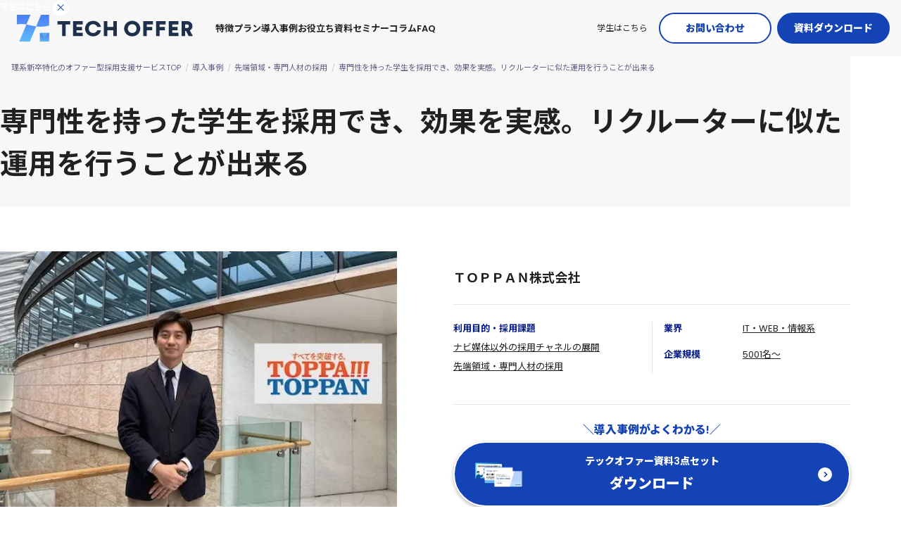

--- FILE ---
content_type: text/html; charset=UTF-8
request_url: https://biz.techoffer.jp/casestudy/casestudy-18/
body_size: 44295
content:
<!DOCTYPE html>
<html lang="ja" dir="ltr">

<head prefix="og: http://ogp.me/ns# fb: http://ogp.me/ns/fb# website: http://ogp.me/ns/website#">
  <meta charset="utf-8" />
  <title>専門性を持った学生を採用でき、効果を実感。リクルーターに似た運用を行うことが出来る | 導入事例 | TECH OFFER（テックオファー）｜理系新卒のオファー型採用支援サービス（採用担当者様向け）</title>
  <!-- Google Tag Manager -->
  <script>
    (function(w, d, s, l, i) {
      w[l] = w[l] || [];
      w[l].push({
        'gtm.start': new Date().getTime(),
        event: 'gtm.js'
      });
      var f = d.getElementsByTagName(s)[0],
        j = d.createElement(s),
        dl = l != 'dataLayer' ? '&l=' + l : '';
      j.async = true;
      j.src =
        'https://www.googletagmanager.com/gtm.js?id=' + i + dl;
      f.parentNode.insertBefore(j, f);
    })(window, document, 'script', 'dataLayer', 'GTM-KVRP4V4');
  </script>
  <!-- End Google Tag Manager -->
  <meta name="viewport" content="width=device-width,initial-scale=1.0" />
  <meta name="format-detection" content="telephone=no" />
  <meta http-equiv="X-UA-Compatible" content="IE=Edge" />
  <link rel="icon" type="image/svg+xml" href="https://biz.techoffer.jp/wp-content/themes/biz.techoffer.jp/assets/images/favicon/favicon.svg" />
  <link rel="apple-touch-icon" href="https://biz.techoffer.jp/wp-content/themes/biz.techoffer.jp/assets/images/favicon/apple-touch-icon.png" />
  <link rel="manifest" href="https://biz.techoffer.jp/wp-content/themes/biz.techoffer.jp/assets/images/favicon/manifest.json" />
  <link rel="stylesheet" href="https://cdn.jsdelivr.net/npm/yakuhanjp@4.1.1/dist/css/yakuhanjp_s.css" />
  <link rel="preconnect" href="https://fonts.googleapis.com" />
  <link rel="preconnect" href="https://fonts.gstatic.com" crossorigin="use-credentials" />
  <link href="https://fonts.googleapis.com/css2?family=Noto+Sans+JP:wght@400;700;900&family=Poppins:wght@400;600&display=swap" rel="stylesheet" />
  <link rel="stylesheet" href="https://biz.techoffer.jp/wp-content/themes/biz.techoffer.jp/assets/css/style.css?202504240156">
  <meta name='robots' content='index, follow, max-image-preview:large, max-snippet:-1, max-video-preview:-1' />

	<meta name="description" content="専門性を持った学生を採用でき、効果を実感。リクルーターに似た運用を行うことが出来る 。TECH OFFER（テックオファー）の導入事例ページでは、サービスの活用事例や理系新卒学生のオファー型採用を効率化した実績をご覧いただけます。" />
	<link rel="canonical" href="https://biz.techoffer.jp/casestudy/casestudy-18/" />
	<meta property="og:locale" content="ja_JP" />
	<meta property="og:type" content="article" />
	<meta property="og:title" content="専門性を持った学生を採用でき、効果を実感。リクルーターに似た運用を行うことが出来る | 導入事例 | TECH OFFER（テックオファー）｜理系新卒のオファー型採用支援サービス（採用担当者様向け）" />
	<meta property="og:description" content="専門性を持った学生を採用でき、効果を実感。リクルーターに似た運用を行うことが出来る 。TECH OFFER（テックオファー）の導入事例ページでは、サービスの活用事例や理系新卒学生のオファー型採用を効率化した実績をご覧いただけます。" />
	<meta property="og:url" content="https://biz.techoffer.jp/casestudy/casestudy-18/" />
	<meta property="og:site_name" content="TECH OFFER（テックオファー）｜理系新卒のオファー型採用支援サービス（採用担当者様向け）" />
	<meta property="article:publisher" content="https://www.facebook.com/techocean.techoffer/" />
	<meta property="article:modified_time" content="2024-10-30T02:03:10+00:00" />
	<meta property="og:image" content="https://biz.techoffer.jp/wp-content/uploads/2021/06/toppan-top.jpg" />
	<meta property="og:image:width" content="510" />
	<meta property="og:image:height" content="360" />
	<meta property="og:image:type" content="image/jpeg" />
	<meta name="twitter:card" content="summary_large_image" />
	<meta name="twitter:label1" content="推定読み取り時間" />
	<meta name="twitter:data1" content="9分" />
	<script type="application/ld+json" class="yoast-schema-graph">{"@context":"https://schema.org","@graph":[{"@type":"Article","@id":"https://biz.techoffer.jp/casestudy/casestudy-18/#article","isPartOf":{"@id":"https://biz.techoffer.jp/casestudy/casestudy-18/"},"author":{"name":"aoyagi-s","@id":"https://biz.techoffer.jp/#/schema/person/fff5a25e234b7f350c27a24bef5e2894"},"headline":"専門性を持った学生を採用でき、効果を実感。リクルーターに似た運用を行うことが出来る","datePublished":"2021-06-14T01:00:00+00:00","dateModified":"2024-10-30T02:03:10+00:00","mainEntityOfPage":{"@id":"https://biz.techoffer.jp/casestudy/casestudy-18/"},"wordCount":33,"publisher":{"@id":"https://biz.techoffer.jp/#organization"},"image":{"@id":"https://biz.techoffer.jp/casestudy/casestudy-18/#primaryimage"},"thumbnailUrl":"https://biz.techoffer.jp/wp-content/uploads/2021/06/toppan-top.jpg","inLanguage":"ja"},{"@type":["WebPage","ItemPage"],"@id":"https://biz.techoffer.jp/casestudy/casestudy-18/","url":"https://biz.techoffer.jp/casestudy/casestudy-18/","name":"専門性を持った学生を採用でき、効果を実感。リクルーターに似た運用を行うことが出来る | 導入事例 | TECH OFFER（テックオファー）｜理系新卒のオファー型採用支援サービス（採用担当者様向け）","isPartOf":{"@id":"https://biz.techoffer.jp/#website"},"primaryImageOfPage":{"@id":"https://biz.techoffer.jp/casestudy/casestudy-18/#primaryimage"},"image":{"@id":"https://biz.techoffer.jp/casestudy/casestudy-18/#primaryimage"},"thumbnailUrl":"https://biz.techoffer.jp/wp-content/uploads/2021/06/toppan-top.jpg","datePublished":"2021-06-14T01:00:00+00:00","dateModified":"2024-10-30T02:03:10+00:00","description":"専門性を持った学生を採用でき、効果を実感。リクルーターに似た運用を行うことが出来る 。TECH OFFER（テックオファー）の導入事例ページでは、サービスの活用事例や理系新卒学生のオファー型採用を効率化した実績をご覧いただけます。","breadcrumb":{"@id":"https://biz.techoffer.jp/casestudy/casestudy-18/#breadcrumb"},"inLanguage":"ja","potentialAction":[{"@type":"ReadAction","target":["https://biz.techoffer.jp/casestudy/casestudy-18/"]}]},{"@type":"ImageObject","inLanguage":"ja","@id":"https://biz.techoffer.jp/casestudy/casestudy-18/#primaryimage","url":"https://biz.techoffer.jp/wp-content/uploads/2021/06/toppan-top.jpg","contentUrl":"https://biz.techoffer.jp/wp-content/uploads/2021/06/toppan-top.jpg","width":510,"height":360},{"@type":"BreadcrumbList","@id":"https://biz.techoffer.jp/casestudy/casestudy-18/#breadcrumb","itemListElement":[{"@type":"ListItem","position":1,"name":"理系新卒特化のオファー型採用支援サービスTOP","item":"https://biz.techoffer.jp/"},{"@type":"ListItem","position":2,"name":"導入事例","item":"https://biz.techoffer.jp/casestudy/"},{"@type":"ListItem","position":3,"name":"先端領域・専門人材の採用","item":"https://biz.techoffer.jp/casestudy/purpose/speciality-parsonel/"},{"@type":"ListItem","position":4,"name":"専門性を持った学生を採用でき、効果を実感。リクルーターに似た運用を行うことが出来る"}]},{"@type":"WebSite","@id":"https://biz.techoffer.jp/#website","url":"https://biz.techoffer.jp/","name":"TECH OFFER（テックオファー）｜理系新卒のオファー型採用支援サービス（採用担当者様向け）","description":"","publisher":{"@id":"https://biz.techoffer.jp/#organization"},"alternateName":"TECH OFFER（採用担当者様向け）","potentialAction":[{"@type":"SearchAction","target":{"@type":"EntryPoint","urlTemplate":"https://biz.techoffer.jp/?s={search_term_string}"},"query-input":{"@type":"PropertyValueSpecification","valueRequired":true,"valueName":"search_term_string"}}],"inLanguage":"ja"},{"@type":"Organization","@id":"https://biz.techoffer.jp/#organization","name":"株式会社テックオーシャン","url":"https://biz.techoffer.jp/","logo":{"@type":"ImageObject","inLanguage":"ja","@id":"https://biz.techoffer.jp/#/schema/logo/image/","url":"https://biz.techoffer.jp/wp-content/uploads/2024/12/toffer_mark_color_wb.png","contentUrl":"https://biz.techoffer.jp/wp-content/uploads/2024/12/toffer_mark_color_wb.png","width":903,"height":800,"caption":"株式会社テックオーシャン"},"image":{"@id":"https://biz.techoffer.jp/#/schema/logo/image/"},"sameAs":["https://www.facebook.com/techocean.techoffer/"]},{"@type":"Person","@id":"https://biz.techoffer.jp/#/schema/person/fff5a25e234b7f350c27a24bef5e2894","name":"aoyagi-s"}]}</script>


<style id='fsb-flexible-spacer-style-inline-css' type='text/css'>
.fsb-style-show-front{position:relative;z-index:2;}@media screen and (min-width:1025px){.fsb-flexible-spacer__device--md,.fsb-flexible-spacer__device--sm{display:none;}}@media screen and (min-width:769px) and (max-width:1024px){.fsb-flexible-spacer__device--lg,.fsb-flexible-spacer__device--sm{display:none;}}@media screen and (max-width:768px){.fsb-flexible-spacer__device--lg,.fsb-flexible-spacer__device--md{display:none;}}
.fsb-style-show-front{position:relative;z-index:2;}@media screen and (min-width:1025px){.fsb-flexible-spacer__device--md,.fsb-flexible-spacer__device--sm{display:none;}}@media screen and (min-width:769px) and (max-width:1024px){.fsb-flexible-spacer__device--lg,.fsb-flexible-spacer__device--sm{display:none;}}@media screen and (max-width:768px){.fsb-flexible-spacer__device--lg,.fsb-flexible-spacer__device--md{display:none;}}
</style>
<script type="text/javascript" src="https://biz.techoffer.jp/wp-includes/js/jquery/jquery.min.js?ver=3.7.1" id="jquery-core-js"></script>
<script type="text/javascript" src="https://biz.techoffer.jp/wp-includes/js/jquery/jquery-migrate.min.js?ver=3.4.1" id="jquery-migrate-js"></script>
<link rel="https://api.w.org/" href="https://biz.techoffer.jp/wp-json/" /><link rel="alternate" title="JSON" type="application/json" href="https://biz.techoffer.jp/wp-json/wp/v2/casestudy/1287" /><link rel="alternate" title="oEmbed (JSON)" type="application/json+oembed" href="https://biz.techoffer.jp/wp-json/oembed/1.0/embed?url=https%3A%2F%2Fbiz.techoffer.jp%2Fcasestudy%2Fcasestudy-18%2F" />
<link rel="alternate" title="oEmbed (XML)" type="text/xml+oembed" href="https://biz.techoffer.jp/wp-json/oembed/1.0/embed?url=https%3A%2F%2Fbiz.techoffer.jp%2Fcasestudy%2Fcasestudy-18%2F&#038;format=xml" />
  </head>

<body class="single casestudy">
  <a id="top"></a>
  <!-- Google Tag Manager (noscript) -->
  <noscript><iframe src="https://www.googletagmanager.com/ns.html?id=GTM-KVRP4V4" height="0" width="0" style="display:none;visibility:hidden"></iframe></noscript>
  <!-- End Google Tag Manager (noscript) --><header class="l-header js-header">
  <div class="l-header__students p-students-header js-students-header">
    <a href="https://techoffer.jp/" target="_blank" rel="noopener" class="p-students-header__link">学生はこちら</a>
    <button class="p-students-header__close"><span></span></button>
    <!--  / .p-students-header /  -->
  </div>
  <div class="l-header__inner">
          <p class="l-header__logo"><a href="https://biz.techoffer.jp/"><img src="https://biz.techoffer.jp/wp-content/themes/biz.techoffer.jp/assets/images/common/logo.svg" alt="TECH OFFER" width="250" height="39"></a></p>
        <div class="l-header__nav p-navigation-pc">
      <nav class="p-navigation-pc__nav"><ul id="p-navigation-pc" class="--navigation"><li class="--navigation-item"><a href="https://biz.techoffer.jp/feature/">特徴</a></li>
<li class="--navigation-item"><a href="https://biz.techoffer.jp/plan/">プラン</a></li>
<li class="--navigation-item"><a href="https://biz.techoffer.jp/casestudy/">導入事例</a></li>
<li class="--navigation-item"><a href="https://biz.techoffer.jp/materials/">お役立ち資料</a>
<ul class="--navigation-children">
	<li class="--navigation-item"><a href="https://biz.techoffer.jp/materials/category/service/">サービス資料</a></li>
	<li class="--navigation-item"><a href="https://biz.techoffer.jp/materials/category/case/">導入事例集</a></li>
	<li class="--navigation-item"><a href="https://biz.techoffer.jp/materials/category/know-how/">採用ノウハウ資料</a></li>
</ul>
</li>
<li class="--navigation-item"><a href="https://biz.techoffer.jp/seminar/">セミナー</a></li>
<li class="--navigation-item"><a href="https://biz.techoffer.jp/column/">コラム</a></li>
<li class="--navigation-item"><a href="https://biz.techoffer.jp/faq/">FAQ</a></li>
</ul></nav>    </div>
    <a href="https://techoffer.jp/" target="_blank" rel="noopener" class="l-header__students">学生はこちら</a>
    <div class="l-header__buttons">
      <a href="https://biz.techoffer.jp/inquiry/" class="l-header__button c-button" data-measurement="gn-contact"><span>お問い合わせ</span></a>
      <a href="https://biz.techoffer.jp/materials/article/ebook-3038960/" class="l-header__button c-button c-button-document" data-measurement="gn-ebook"><span>資料ダウンロード</span></a>
      <a href="javascript:void(0);" class="l-header__button js-header-cta-button">各種お問い合わせ</a>
      <!--  / .l-header__buttons /  -->
    </div>
    <div class="l-header__menu c-hamburger js-menu-toggle">
      <button class="c-hamburger__button" title="MENU" aria-controls="p-spNav">
        <span class="c-hamburger__border"></span>
        <span class="c-hamburger__border"></span>
        <span class="c-hamburger__border"></span>
        <span class="c-hamburger__text">MENU</span>
      </button>
    </div>
    <!--  / .l-header__inner /  -->
  </div>
  <div class="l-header__nav p-navigation-sp">
    <div class="p-navigation-sp__inner">
      <nav class="p-navigation-sp__nav"><ul id="p-navigation-sp" class="--navigation"><li class="--navigation-item"><a href="https://biz.techoffer.jp/feature/">特徴</a></li>
<li class="--navigation-item"><a href="https://biz.techoffer.jp/plan/">プラン</a></li>
<li class="--navigation-item"><a href="https://biz.techoffer.jp/casestudy/">導入事例</a></li>
<li class="--navigation-item"><a href="https://biz.techoffer.jp/materials/">お役立ち資料</a>
<ul class="--navigation-children">
	<li class="--navigation-item"><a href="https://biz.techoffer.jp/materials/">お役立ち資料トップ</a></li>
	<li class="--navigation-item"><a href="https://biz.techoffer.jp/materials/category/service/">サービス資料</a></li>
	<li class="--navigation-item"><a href="https://biz.techoffer.jp/materials/category/case/">導入事例集</a></li>
	<li class="--navigation-item"><a href="https://biz.techoffer.jp/materials/category/know-how/">採用ノウハウ資料</a></li>
</ul>
</li>
<li class="--navigation-item"><a href="https://biz.techoffer.jp/seminar/">セミナー</a></li>
<li class="--navigation-item"><a href="https://biz.techoffer.jp/column/">コラム</a></li>
<li class="--navigation-item"><a href="https://biz.techoffer.jp/faq/">FAQ</a></li>
</ul></nav>      <div class="p-navigation-sp__buttons">
        <a href="https://biz.techoffer.jp/materials/article/ebook-3038960/" class="p-navigation-sp__button">まずは資料をダウンロード</a>
        <a href="https://biz.techoffer.jp/demonstration/" class="p-navigation-sp__button">無料デモを試してみる</a>
      </div>
    </div>
    <!--  / .l-header__nav /  -->
  </div>
  <div class="l-header__cta js-header-cta-element">
    <a href="https://biz.techoffer.jp/inquiry//" data-measurement="gn-contact"><i></i>お問い合わせ</a>
    <a href="https://biz.techoffer.jp/materials/article/ebook-3038960/" data-measurement="gn-ebook"><i></i>資料ダウンロード</a>
    <!--  / .l-header__cta /  -->
  </div>
</header><div class="l-content">
  <main class="l-main">
    <nav class="p-breadcrumbs" aria-label="パンくずメニュー"><ol class="p-breadcrumbs__list"><li><a href="https://biz.techoffer.jp/">理系新卒特化のオファー型採用支援サービスTOP</a></li>  <li><a href="https://biz.techoffer.jp/casestudy/">導入事例</a></li>  <li><a href="https://biz.techoffer.jp/casestudy/purpose/speciality-parsonel/">先端領域・専門人材の採用</a></li>  <li>専門性を持った学生を採用でき、効果を実感。リクルーターに似た運用を行うことが出来る</li></ol></nav>    <div class="p-page-title">
      <hgroup>
        <h1 class="p-page-title__text">専門性を持った学生を採用でき、効果を実感。リクルーターに似た運用を行うことが出来る</h1>
        <!-- <p class="p-page-title__eng">Downloads</p> -->
      </hgroup>
    </div>
    <section class="p-casestudy-summary">
      <div class="p-casestudy-summary__block01">
                <h2 class="p-casestudy-summary__company">
                    <span class="name">ＴＯＰＰＡＮ株式会社</span>        </h2>
        <div class="p-casestudy-summary__data">
          <dl class="data01">
            <dt>利用目的・採用課題</dt>
                                          <dd><a href="https://biz.techoffer.jp/casestudy/purpose/recruiting-channel/">ナビ媒体以外の採用チャネルの展開</a></dd>
                              <dd><a href="https://biz.techoffer.jp/casestudy/purpose/speciality-parsonel/">先端領域・専門人材の採用</a></dd>
                                    </dl>
          <dl class="data02">
            <dt>業界</dt>
                          <dd><a href="https://biz.techoffer.jp/casestudy/industry/it/">IT・WEB・情報系</a></dd>
                        <dt>企業規模</dt>
                          <dd><a href="https://biz.techoffer.jp/casestudy/scale/member-5001/">5001名～</a></dd>
                      </dl>
        </div>
        <div class="p-casestudy-summary__button">
          <div class="c-button-icon">
            <p class="c-button-icon__catch">導入事例がよくわかる!</p>
            <a href="https://biz.techoffer.jp/materials/article/ebook-3038960/" class="c-button c-button-document --rich">
              <div class="icon --set"></div>
              <span>
                <span class="sub-text">テックオファー資料3点セット</span>
                <span class="main-text">ダウンロード</span>
              </span>
            </a>
          </div>
        </div>
      </div>
      <div class="p-casestudy-summary__block02">
                  <figure class="p-casestudy-summary__photo">
            <img src="https://biz.techoffer.jp/wp-content/uploads/2021/06/toppan-top.jpg.webp" width="1128" height="1110" loading="lazy" alt="ＴＯＰＰＡＮ株式会社">
            <figcaption>取材日：2021/06/12</figcaption>          </figure>
              </div>
      <div class="p-casestudy-summary__block03 p-casestudy-summary__text">
        <p>1900年の創業。「印刷」にとどまらない様々な領域に事業を展開し、現在では世界約150拠点で約52,000人が働く企業グループ。 主な事業領域は【情報コミュンケーション事業（ICカードの製造や決済プラットフォーム等を行うセキュア事業、広告宣伝、イベントの企画等を行うマーケティング事業、出版物・電子書籍の制作等を行うコンテンツ事業）】【生活・産業事業（包装資材を提供するパッケージ事業、住宅・商業空間などのプロデュース等を行う建装材事業、高機能部材の提供と環境エネルギー分野の発展に貢献する高機能・エネルギー事業）】【エレクトロニクス事業（テレビやスマートフォン等に用いられる液晶カラーフィルタの提供などを行うディスプレイ・半導体関連製品事業）】。また、この３つの事業領域を横断的に行うDXデザイン事業（デジタル技術とデータを利活用した社会、産業、企業の変革を支援する事業）に近年注力している。 顧客との「共創」を通じ、真のパートナーとして常に必要とされる「社会的価値創造企業」を目指し、変革と挑戦を続けている。</p>
      </div>
    </section>
    <div class="l-container--full l-section--gray-exlight p-casestudy-content">
      <section class="p-casestudy-factors">
        <h2 class="u-vhidden">導入の決め手</h2>
        <section class="p-casestudy-factors__item --before">
          <h3 class="title">採用課題</h3>
          <p class="text">事業領域が広く、ターゲットとする学生に興味をもってもらえていない</p>
        </section>
        <section class="p-casestudy-factors__item --after">
          <h3 class="title">導入効果</h3>
          <p class="text">専門性を持った学生を採用でき、効果を実感　リクルーターに似た運用を行うことが出来る</p>
        </section>
        <div class="p-casestudy-factors__point">
          <p>テックオファー導入の決め手/狙いは<strong>事業内容を知ってもらうための攻めの採用手法を低負荷で運用できる</strong></p>
        </div>
      </section>
      <article class="p-casestudy-article l-entry-content">
                
<div class="wp-block-group p-casestudy-article__inner is-layout-constrained wp-block-group-is-layout-constrained">
<h2 class="wp-block-heading p-casestudy-h2">幅広い事業領域を、いかに学生に伝えていくか</h2>



<p class="p-casestudy-interview">― TECH OFFER の導入の背景にあった人材採用に関する課題について聞かせてください。</p>



<p>当社は社会人の方への認知はそれなりにありますが、学生認知の高い企業ではありません。</p>



<p>事業領域も広く何をしている企業なのかが伝わりにくいうえに、企業名から「紙に印刷をするペーパーメディアの印刷会社」というイメージが強いようですが、実はペーパーメディアの売上は全体の3割弱程です。実際には広い事業領域を持つ当社を、どのように学生に伝えていくかというのが課題でした。</p>



<h2 class="wp-block-heading p-casestudy-h2">専門性・素養を持つ学生に事業内容を知ってもらうために攻めの採用手法としてスカウト型サービスを検討</h2>



<p>特に、理系学生は専門分野や専攻を保有していますので、その研究や技術が弊社で活かせるということを伝えていきたいと思った時に、スカウト型（ダイレクトリクルーティング）の TECH OFFER なら、学んでいる領域などを当社で確認しながら、想いを伝えたい学生に直接アプローチできますので、非常に魅力的なサービスだと感じています。</p>



<figure class="wp-block-image size-large is-resized"><img fetchpriority="high" decoding="async" width="768" height="1024" src="https://biz.techoffer.jp/wp-content/uploads/2022/01/写真データ②インタビュー風景_toppan-768x1024.jpg.webp" alt="人事労政本部 人事部採用チーム　森田 雄貴様" class="wp-image-2929" style="width:972px;height:auto"/><figcaption class="wp-element-caption">人事労政本部 人事部採用チーム　森田 雄貴様</figcaption></figure>



<h2 class="wp-block-heading p-casestudy-h2">インターンシップの強化・採用早期化により年々忙しくなるなかで、限られたリソースでも運用できることが導入の決め手</h2>



<p class="p-casestudy-interview">― TECH OFFER 導入の際に他のスカウト型サービスと比較などはされましたでしょうか？</p>



<p>実は TECH OFFER検討以前に他社のスカウト型サービスを利用していたことがありました。このサービスを使った感想として工数をかければ一定の成果は得られるというものでしたが、優秀な学生を探してオファーを送るという部分の工数が重く、限られたリソースのなかで運用することが十分に出来ませんでした。</p>



<p>この工数の問題は採用活動において非常に重要です。当社では、インターンシップなども含め、早期から会社や事業内容についてお伝えする機会を多く設けています。そのため限られたマンパワーと時間のなかで、親和性の高い学生に直接オファーを送りたいと考えた時に、オファー自動化の仕組みを持っている TECH OFFER は非常に有効だと感じたのが導入の大きな決め手になりました。</p>



<p class="p-casestudy-interview">―それでは実際に TECH OFFER を導入してからの感想はいかがでしょうか。</p>



<p>導入にあたっては、それほど大変なことはありませんでした。強いて言えば、キーワード設定やオファー文作成に多少工数がかかるくらいで、むしろ、そこを乗り越えたら何の苦もないというのが率直なところです。キーワード設定も今期分を作ってしまえば、来期分は採用状況を見ながらマイナーチェンジするだけで工数もそれほどかかりませんし、毎年同じ研究室にアプローチできるというのもとても魅力的ですよね。</p>



<p class="p-casestudy-interview">―足元の成果はいかがでしょうか。</p>



<p>今年も情報系、化学系、電気系、機械系と幅広く専門性・素養を持った学生に内定を出すことができ、成果を実感しております。</p>



<p>当社は事業領域が広いので、どの事業分野にも各系統・各専攻の学生が必要になりますし学生自身も様々な事業に興味を持っているので、入社後にマッチングを図り配属先を決定しています。</p>



<p>TECH OFFER のキーワード設定では、情報コミュニケーション・生活産業・エレクトロニクス、この３領域の必要な素養のキーワードで設定しているので、キーワードの幅もだいぶ広く親和性の高い学生にアプローチできていると実感しております。</p>



<h2 class="wp-block-heading p-casestudy-h2">サービスの利用を続けることで、自社にあった分野の理解度が高まる</h2>



<p>また TECH OFFER を数年利用してみて、弊社が苦手とする採用しづらい分野も明確にわかってきましたので、今後は、採用の傾向も見ながらそういった苦手分野にフォーカスを当てキーワード設定を考えていきたいと思っています。</p>



<p>現在当社は、DX事業を推し進めていますが、各社で情報系学生の必要性は高まっていますので採用しづらくなっています。</p>



<p>TECH OFFER を有効的に利用し、情報系の人材採用にも力を入れていきたいです。</p>



<h2 class="wp-block-heading p-casestudy-h2">リクルーター展開と同じような運用を可能にするサービス</h2>



<p class="p-casestudy-interview">―最後に今後の TECH OFFER に期待することを教えていただけますでしょうか？</p>



<p>TECH OFFER の登録学生が今以上に増えるとより嬉しいですね。私として感じるのは TECH OFFER のサービスは、リクルーターによる採用活動と似ているところがあります。リクルーターの強みは、出身研究室の後輩にアピールできるという点です。また、そのリクルーターが当社に入社しているということは、何かしらの親和性があり、興味を持ちやすい学生が集まっているということなので、継続的にその研究室から採用に繋げることができます。アプローチ方法などの工夫次第では、TECH OFFER もこのリクルーターのような働きが可能だと考えていますので、多くの学生が TECH OFFER に登録することで毎年継続的に当社に親和性の高い学生の採用が実現するのではないかと期待しています。</p>



<p>TECH OFFER を上手に利用し学生側の実績と企業側の実績がお互いに増えていけば、登録学生も自然と増えるでしょうし、企業側も継続的な採用が可能になる仕組みだと感じます。</p>



<p>企業側だけでなく学生側も非常に忙しく全ての企業を見ることはできませんから、自身の専門性を活かせる企業からオファーが届くというのは、学生にとっても非常に貴重なサービスだと思いますので、ぜひ、多くの学生に登録していただき、弊社にとっても出会いの機会が増えることを期待しております。</p>



<p class="p-casestudy-interview">ー本日は貴重なお時間をいただきありがとうございました。</p>



<h2 class="wp-block-heading p-casestudy-h2">【COLUMN】</h2>



<p>凸版印刷株式会社様の採用活動に関する取り組みをご紹介いたします。</p>



<p>当社では、インターンシップに力を入れています。</p>



<p>インターンシップには時間も労力もかけ、7月から2月までほぼ一年を通して多くの学生に接触できる機会・イベントを設けています。1回の接触では全ての事業内容を伝えきれませんので、その後、学生各々の専門領域や興味関心に合わせたイベントを紹介しています。</p>



<figure class="wp-block-image size-large is-resized"><img decoding="async" width="1024" height="274" src="https://biz.techoffer.jp/wp-content/uploads/2022/01/写真データ③COLUMN用_toppan-1024x274.jpg.webp" alt="" class="wp-image-2930" style="width:972px;height:auto"/></figure>



<p>昨年は新型コロナウイルスの影響で、イベントやインターンシップについても大きく見直しました。インターンシップもフルオンラインで実施しました。</p>



<p>今年はコロナウイルスの状況を見ながらになりますが、オンラインには多くの学生に当社を知ってもらえる機会が提供できるので、継続的に行っていく予定です。</p>



<p>イベントにも段階があり、入り口部分のイベント（１day ワークショップ）は3時間程の内容で、1回あたり40人程の参加者になります。その後は、職種別の仕事紹介イベントや社員の話が聞ける機会など、学生各々の興味関心に合わせて、情報提供ができる機会を設けています。</p>



<p>昨年は、こうしたイベントをオンライン化することで志望度が希薄化するという危惧はありましたが、どうしようもない部分でもありますので、出来ることを最大限するという思いで、多くのイベントを展開してきました。結果、多くの学生が集まってくれてオンライン化により地方学生の採用という狙いがありましたが、特に、地方の国公立の学生が増えたなという印象です。この経験で、オンラインの強みを感じリアルへのこだわりというのは少なくなりました。しかし、リアルを求めている学生もいますから、そこはしっかりと配慮していきたいです。</p>



<p>今年もコロナウイルスの状況をみながら、オンライン、リアルを上手く使っていきたいと考えていますが、この状況に悩まされている時間ももったいないと感じオンラインで進めているところです。</p>
</div>
              </article>
      <section class="p-related-articles">
      <h2 class="c-heading-lv2">IT・WEB・情報系の導入事例</h2>
    <div class="l-grid l-grid--halfgap l-grid-col3">
                  <article class="c-card c-card--case">
        <a href="https://biz.techoffer.jp/casestudy/casestudy-46/" class="c-card__inner">
                      <div class="c-card__thumb">
              <img src="https://biz.techoffer.jp/wp-content/uploads/2025/10/dsc_0345-640x360.jpg" width="480" height="270" alt="導入2年目に内定承諾4名獲得<br>工数を削減しながら初の国公立大卒学生の採用にも成功">
            </div>
                    <div class="c-card__body">
                                                  <div class="c-card__stack">
                              <p class="c-card__name">サイバートラスト株式会社</p>
                            <h3 class="c-card__title">導入2年目に内定承諾4名獲得<br>工数を削減しながら初の国公立大卒学生の採用にも成功</h3>
            </div>
            <div class="c-card__footer">
              <p class="c-card__tags"><span>#他オファー型サービスからの切り替え</span><span>#IT・WEB・情報系</span><span>#～500名</span></p>
            </div>
          </div>
        </a>
      </article>
                      <article class="c-card c-card--case">
        <a href="https://biz.techoffer.jp/casestudy/casestudy-44/" class="c-card__inner">
                      <div class="c-card__thumb">
              <img src="https://biz.techoffer.jp/wp-content/uploads/2025/05/DSC_7946-1-640x360.jpg" width="480" height="270" alt="採用担当者の「やる気」を引き出すUIとオファー<br>一括送信機能で効率的に母集団を形成">
            </div>
                    <div class="c-card__body">
                                          <div class="c-card__logo">
                  <img src="https://biz.techoffer.jp/wp-content/uploads/2025/05/クラウドエース.jpg" width="96" height="60" alt=" クラウドエース株式会社">
                </div>
                                      <div class="c-card__stack">
                              <p class="c-card__name"> クラウドエース株式会社</p>
                            <h3 class="c-card__title">採用担当者の「やる気」を引き出すUIとオファー<br>一括送信機能で効率的に母集団を形成</h3>
            </div>
            <div class="c-card__footer">
              <p class="c-card__tags"><span>#母集団形成ができない</span><span>#IT・WEB・情報系</span><span>#501名～1000名</span></p>
            </div>
          </div>
        </a>
      </article>
                      <article class="c-card c-card--case">
        <a href="https://biz.techoffer.jp/casestudy/casestudy-43/" class="c-card__inner">
                      <div class="c-card__thumb">
              <img src="https://biz.techoffer.jp/wp-content/uploads/2025/03/43-1-640x360.jpg.webp" width="480" height="270" alt="オファーの一括送信で採用工数を削減し理系学生の採用早期化に対応！大学院生の採用は全体の約半数に向上">
            </div>
                    <div class="c-card__body">
                                          <div class="c-card__logo">
                  <img src="https://biz.techoffer.jp/wp-content/uploads/2025/11/事例ロゴ調整用.png" width="96" height="60" alt="イーソル株式会社">
                </div>
                                      <div class="c-card__stack">
                              <p class="c-card__name">イーソル株式会社</p>
                            <h3 class="c-card__title">オファーの一括送信で採用工数を削減し理系学生の採用早期化に対応！大学院生の採用は全体の約半数に向上</h3>
            </div>
            <div class="c-card__footer">
              <p class="c-card__tags"><span>#ナビ媒体以外の採用チャネルの展開</span><span>#IT・WEB・情報系</span><span>#501名～1000名</span></p>
            </div>
          </div>
        </a>
      </article>
              </div>
    <div class="c-buttons-center">
    <a href="https://biz.techoffer.jp/casestudy/industry/it/" class="c-button"><span>IT・WEB・情報系の導入事例一覧</span></a>
    <a href="https://biz.techoffer.jp/casestudy/" class="c-button"><span>導入事例トップに戻る</span></a>
  </div>
</section>    </div>
  </main>
  <!-- .l-content -->
</div>
<div class="p-footer-cta">
  <div class="p-footer-cta__inner">
    <h2 class="p-footer-cta__title">
      <span>TECH OFFERについて</span>
      <span>詳しく知りたい方へ</span>
    </h2>
    <div class="p-footer-cta__grid">
      <div class="p-footer-cta__item">
        <div class="p-footer-cta__icon">
          <img src="https://biz.techoffer.jp/wp-content/themes/biz.techoffer.jp/assets/images/common/cta_illus_documents.svg" width="132" height="80" loading="lazy" alt="情報収集したい">
        </div>
        <h3 class="p-footer-cta__stitle">情報収集したい</h3>
        <p class="p-footer-cta__text"> 詳しいサービス・機能・費用がわかる<br> 資料や導入事例集を一括でダウンロード </p>
        <p class="p-footer-cta__button">
          <a href="https://biz.techoffer.jp/materials/article/ebook-3038960/" class="c-button c-button-document --rich">
            <span>
              <span class="sub-text">詳しい機能がわかる</span>
              <span class="main-text">資料ダウンロード</span>
            </span>
          </a>
        </p>
      </div>
      <div class="p-footer-cta__item">
        <div class="p-footer-cta__icon">
          <img src="https://biz.techoffer.jp/wp-content/themes/biz.techoffer.jp/assets/images/common/cta_illus_demonstration.svg" width="114" height="80" loading="lazy" alt="使いながら検討したい">
        </div>
        <h3 class="p-footer-cta__stitle">使いながら検討したい</h3>
        <p class="p-footer-cta__text"> ・営業担当がデモ環境を紹介<br> ・主な機能・操作方法を説明 </p>
        <p class="p-footer-cta__button">
          <a href="https://biz.techoffer.jp/demonstration/" class="c-button c-button-demo --rich">
            <span>
              <span class="sub-text">どんな学生とマッチングできる？</span>
              <span class="main-text">無料デモを試してみる</span>
            </span>
          </a>
        </p>
      </div>
      <div class="p-footer-cta__item">
        <div class="p-footer-cta__icon">
          <img src="https://biz.techoffer.jp/wp-content/themes/biz.techoffer.jp/assets/images/common/cta_illus_inquiry.svg" width="158" height="80" loading="lazy" alt="相談しながら検討したい">
        </div>
        <h3 class="p-footer-cta__stitle">相談しながら検討したい</h3>
        <p class="p-footer-cta__text"> ・導入にあたり疑問や不安がある<br> ・自社に合ったプランの提案がほしい </p>
        <p class="p-footer-cta__button">
          <a href="https://biz.techoffer.jp/inquiry/" class="c-button --rich">
            <span>
              <span class="sub-text">お気軽にご相談ください</span>
              <span class="main-text">お問い合わせ</span>
            </span>
          </a>
        </p>
      </div>
    </div>
  </div>
</div>
<footer class="l-footer">
  <div class="l-footer-top">
    <div class="l-footer-top__container">
      <a href="https://biz.techoffer.jp/" class="l-footer-top__logo"><img src="https://biz.techoffer.jp/wp-content/themes/biz.techoffer.jp/assets/images/common/logo.svg" alt="TECH OFFER"></a>
      <nav class="l-footer-top__nav">
        <ul id="footer-nav-column-1" class="--column"><li class="--column-item"><a href="https://biz.techoffer.jp/feature/">特徴</a></li>
<li class="--column-item"><a href="https://biz.techoffer.jp/plan/">プラン</a></li>
<li class="is-current --column-item"><a href="https://biz.techoffer.jp/casestudy/">導入事例</a></li>
<li class="--column-item"><a href="https://biz.techoffer.jp/seminar/">セミナー</a></li>
</ul>        <ul id="footer-nav-column-1" class="--column"><li class="--column-item"><a href="https://biz.techoffer.jp/faq/">FAQ</a></li>
<li class="--column-item"><a href="https://biz.techoffer.jp/company-information/">企業情報</a></li>
<li class="--column-item"><a href="https://biz.techoffer.jp/news/">お知らせ</a></li>
</ul>        <ul id="footer-nav-column-1" class="--column"><li class="--column-item"><a href="https://biz.techoffer.jp/materials/">お役立ち資料</a>
<ul class="--column-children">
	<li class="--column-item"><a href="https://biz.techoffer.jp/materials/category/service/">サービス資料</a></li>
	<li class="--column-item"><a href="https://biz.techoffer.jp/materials/category/case/">導入事例集</a></li>
	<li class="--column-item"><a href="https://biz.techoffer.jp/materials/category/know-how/">採用ノウハウ資料</a></li>
</ul>
</li>
</ul>        <ul id="footer-nav-column-1" class="--column"><li class="--column-item"><a href="https://biz.techoffer.jp/column/">コラム</a>
<ul class="--column-children">
	<li class="--column-item"><a href="https://biz.techoffer.jp/column/new/">新着投稿一覧</a></li>
	<li class="--column-item"><a href="https://biz.techoffer.jp/column/category/new-graduates/">新卒採用</a></li>
	<li class="--column-item"><a href="https://biz.techoffer.jp/column/category/rikei-recruitment/">理系採用</a></li>
	<li class="--column-item"><a href="https://biz.techoffer.jp/column/category/direct-recruiting/">ダイレクトリクルーティング</a></li>
	<li class="--column-item"><a href="https://biz.techoffer.jp/column/category/hr-knowledge/">人事ノウハウ</a></li>
</ul>
</li>
</ul>        <ul id="footer-nav-column-5" class="--column">
          <li class="--column-item"><a href="https://techoffer.jp/" target="_blank" rel="noopener">学生はこちら</a></li>
          <li class="--column-item"><a href="https://www.facebook.com/techocean.techoffer" target="_blank" rel="noopener"><img src="https://biz.techoffer.jp/wp-content/themes/biz.techoffer.jp/assets/images/common/sns_facebook.svg" alt="Facebook" width="32" height="32"></a></li>
        </ul>
        <!--  / .l-footer-top__nav /  -->
      </nav>
    </div>
    <!--  / .l-footer-top /  -->
  </div>
  <div class="l-footer-bottom">
    <div class="l-footer-bottom__container">
      <ul class="l-footer-bottom__links">
        <li><a href="https://techocean.co.jp/privacy-policy/" target="_blank" rel="noopener">個人情報保護方針</a></li>
        <li><a href="https://biz.techoffer.jp/sitemap/">サイトマップ</a></li>
      </ul>
      <p class="l-footer-bottom__copyrights">&copy; TECH OCEAN Co.,Ltd. All Rights Reserved.</p>
    </div>
    <!--  / .l-footer-bottom /  -->
  </div>
    <div class="p-sticky-widget js-sticky-widget">
      <a href="https://biz.techoffer.jp/inquiry/" class="p-sticky-widget__button --contact"><span>お問い合わせ</span></a>
    <a href="https://biz.techoffer.jp/materials/article/ebook-3038960/" class="p-sticky-widget__button --download"><span>資料ダウンロード</span></a>
  </div></footer>

<script type="text/javascript" src="https://biz.techoffer.jp/wp-content/themes/biz.techoffer.jp/assets/js/main.js?202504240156" defer></script>
    <script id="" text="" charset="" type="text/javascript" src="https://dashboard.optemo.jp/js/connect.js?id=techocean"></script>

<script type="text/javascript" id="toc-front-js-extra">
/* <![CDATA[ */
var tocplus = {"visibility_show":"\u8868\u793a","visibility_hide":"\u975e\u8868\u793a","width":"100%"};
var tocplus = {"visibility_show":"\u8868\u793a","visibility_hide":"\u975e\u8868\u793a","width":"100%"};
/* ]]> */
</script>
<script type="text/javascript" src="https://biz.techoffer.jp/wp-content/plugins/table-of-contents-plus/front.min.js?ver=2408" id="toc-front-js"></script>
</body>

</html>

--- FILE ---
content_type: text/css
request_url: https://biz.techoffer.jp/wp-content/themes/biz.techoffer.jp/assets/css/style.css?202504240156
body_size: 73501
content:
@charset "UTF-8";*,:before,:after{-webkit-box-sizing:border-box;box-sizing:border-box;border-width:0;border-style:solid}html{line-height:1.15;-webkit-text-size-adjust:100%;-webkit-tap-highlight-color:transparent}body{margin:0}main{display:block}p,table,blockquote,address,pre,iframe,form,figure,dl{margin:0}h1,h2,h3,h4,h5,h6{margin:0;font-weight:inherit;font-size:inherit}ul,ol{margin:0;padding:0;list-style:none}dt{font-weight:700}dd{margin-left:0}hr{-webkit-box-sizing:content-box;box-sizing:content-box;height:0;margin:0;clear:both;overflow:visible;border-top-width:1px;color:inherit}pre{font-size:inherit;font-family:monospace,monospace}address{font-style:inherit}a{background-color:transparent;color:inherit;text-decoration:none}abbr[title]{-webkit-text-decoration:underline dotted;text-decoration:underline dotted}b,strong{font-weight:bolder}code,kbd,samp{font-size:inherit;font-family:monospace,monospace}small{font-size:80%}sub,sup{position:relative;font-size:75%;line-height:0;vertical-align:baseline}sub{bottom:-.25em}sup{top:-.5em}svg,img,embed,object,iframe{vertical-align:bottom}button,input,optgroup,select,textarea{-webkit-appearance:none;-moz-appearance:none;appearance:none;margin:0;padding:0;border-radius:0;background:transparent;color:inherit;font:inherit;text-align:inherit;text-transform:inherit;vertical-align:middle}[type=checkbox]{-webkit-appearance:checkbox;-moz-appearance:checkbox;appearance:checkbox}[type=radio]{-webkit-appearance:radio;-moz-appearance:radio;appearance:radio}button,[type=button],[type=reset],[type=submit]{cursor:pointer}button:disabled,[type=button]:disabled,[type=reset]:disabled,[type=submit]:disabled{cursor:default}:-moz-focusring{outline:auto}select:disabled{opacity:inherit}option{padding:0}fieldset{min-width:0;margin:0;padding:0}legend{padding:0}progress{vertical-align:baseline}textarea{overflow:auto}[type=number]::-webkit-inner-spin-button,[type=number]::-webkit-outer-spin-button{height:auto}[type=search]{outline-offset:-2px}[type=search]::-webkit-search-decoration{-webkit-appearance:none}::-webkit-file-upload-button{-webkit-appearance:button;font:inherit}label[for]{cursor:pointer}details{display:block}summary{display:list-item}[contenteditable]:focus{outline:auto}table{border-color:inherit}caption{text-align:left}td,th{padding:0;vertical-align:top}th{font-weight:700;text-align:left}:root{--white: #fff;--black: #212121;--base-dark: #606083;--base: #9c9fb1;--base-light: #cbcbd6;--base-exlight: #e5e7ed;--gray: #cccccc;--gray-light: #eaeaea;--gray-exlight: #f7f7f7;--brand-exdark: #061c89;--brand-dark: #1443b5;--brand: #1443b5;--brand-light: #dee5f5;--brand-exlight: #f2f6ff;--green-dark: #328bff;--green: #328bff;--green-light: #328bff;--green-exlight: #cfe9ff;--skyblue: #62b5ff;--skyblue-light: #99cfff;--alert: #ea0f0f;--accent: #ff6;--featured: #FFFF66;--white-rgb: 255 255 255;--black-rgb: 33 33 33;--base-dark-rgb: 96 96 131;--base-rgb: 156 159 177;--base-light-rgb: 203 203 214;--base-exlight-rgb: 229 231 237;--gray-rgb: 204 204 204;--gray-light-rgb: 234 234 234;--gray-exlight-rgb: 247 247 247;--brand-exdark-rgb: 6 28 137;--brand-dark-rgb: 20 67 181;--brand-rgb: 20 67 181;--brand-light-rgb: 222 229 245;--brand-exlight-rgb: 242 246 255;--green-dark-rgb: 50 139 255;--green-rgb: 50 139 255;--green-light-rgb: 50 139 255;--green-exlight-rgb: 207 233 255;--skyblue-rgb: 98 181 255;--skyblue-light-rgb: 153 207 255;--alert-rgb: 234 15 15;--accent-rgb: 255 255 102;--gradient: linear-gradient(180deg, #b7cdff, #b7ddff);--font-family: "Helvetica Neue", "Helvetica", "Hiragino Sans", "Hiragino Kaku Gothic ProN", "Arial", "Yu Gothic", "Meiryo", sans-serif;--font-serif: "Times New Roman", "YuMincho", "Hiragino Mincho ProN", "Yu Mincho", "MS PMincho", serif;--font-sans: "YakuHanJPs", "Poppins", "Noto Sans JP", sans-serif;--font-roman: "Poppins", sans-serif;--font-mincho: "Times New Roman", "YuMincho", "Hiragino Mincho ProN", "Yu Mincho", "MS PMincho", serif;--line-height: 1.5;--line-height-paragraph: 2;--main-width: 1208px;--sp-gutter: 16px;--opacity: .6;--leading-trim: calc((1em - 1lh)/2) ;--header-height-sp: 56px;--header-height-pc: 80px;--students-header-height-sp: 32px;--header-logo-height-sp: 22px;--header-logo-height-md: 32px;--header-logo-height-xl: 38.66px}html{-moz-text-size-adjust:100%;-ms-text-size-adjust:100%;text-size-adjust:100%;-webkit-tap-highlight-color:transparent;-webkit-text-size-adjust:100%;-webkit-font-smoothing:antialiased;-moz-osx-font-smoothing:grayscale}body{overflow-x:hidden;color:var(--black);font-style:normal;font-weight:400;font-family:var(--font-sans)}body ::-moz-selection{background-color:rgb(var(--white-rgb)/1);color:var(--black)}body ::selection,body ::-moz-selection{background-color:rgb(var(--white-rgb)/1);color:var(--black)}body.is-open-sp-menu{_zoom:1;overflow:hidden}@supports (-webkit-touch-callout: none){body.is-open-sp-menu html{height:-webkit-fill-available}body.is-open-sp-menu body{height:-webkit-fill-available;min-height:100vh}}body,button,input,select,optgroup,textarea{font-weight:400;line-height:var(--line-height);font-family:var(--font-sans)}img{max-width:100%;height:auto}.wp-block-archives{-webkit-box-sizing:border-box;box-sizing:border-box}.wp-block-archives-dropdown label{display:block}.wp-block-avatar{line-height:0}.wp-block-avatar,.wp-block-avatar img{-webkit-box-sizing:border-box;box-sizing:border-box}.wp-block-avatar.aligncenter{text-align:center}.wp-block-audio{-webkit-box-sizing:border-box;box-sizing:border-box}.wp-block-audio :where(figcaption){margin-top:.5em;margin-bottom:1em}.wp-block-audio audio{width:100%;min-width:300px}.wp-block-button__link{-webkit-box-sizing:border-box;box-sizing:border-box;display:inline-block;text-align:center;word-break:break-word;cursor:pointer}.wp-block-button__link.aligncenter{text-align:center}.wp-block-button__link.alignright{text-align:right}:where(.wp-block-button__link){border-radius:9999px;-webkit-box-shadow:none;padding:calc(.667em + 2px) calc(1.333em + 2px);box-shadow:none;text-decoration:none}.wp-block-button[style*=text-decoration] .wp-block-button__link{text-decoration:inherit}.wp-block-buttons>.wp-block-button.has-custom-width{max-width:none}.wp-block-buttons>.wp-block-button.has-custom-width .wp-block-button__link{width:100%}.wp-block-buttons>.wp-block-button.has-custom-font-size .wp-block-button__link{font-size:inherit}.wp-block-buttons>.wp-block-button.wp-block-button__width-25{width:calc(25% - var(--wp--style--block-gap, .5em) * .75)}.wp-block-buttons>.wp-block-button.wp-block-button__width-50{width:calc(50% - var(--wp--style--block-gap, .5em) * .5)}.wp-block-buttons>.wp-block-button.wp-block-button__width-75{width:calc(75% - var(--wp--style--block-gap, .5em) * .25)}.wp-block-buttons>.wp-block-button.wp-block-button__width-100{-ms-flex-preferred-size:100%;flex-basis:100%;width:100%}.wp-block-buttons.is-vertical>.wp-block-button.wp-block-button__width-25{width:25%}.wp-block-buttons.is-vertical>.wp-block-button.wp-block-button__width-50{width:50%}.wp-block-buttons.is-vertical>.wp-block-button.wp-block-button__width-75{width:75%}.wp-block-button.is-style-squared,.wp-block-button__link.wp-block-button.is-style-squared{border-radius:0}.wp-block-button.no-border-radius,.wp-block-button__link.no-border-radius{border-radius:0!important}:root :where(.wp-block-button .wp-block-button__link.is-style-outline),:root :where(.wp-block-button.is-style-outline>.wp-block-button__link){padding:.667em 1.333em;border:2px solid}:root :where(.wp-block-button .wp-block-button__link.is-style-outline:not(.has-text-color)),:root :where(.wp-block-button.is-style-outline>.wp-block-button__link:not(.has-text-color)){color:currentColor}:root :where(.wp-block-button .wp-block-button__link.is-style-outline:not(.has-background)),:root :where(.wp-block-button.is-style-outline>.wp-block-button__link:not(.has-background)){background-image:none;background-color:initial}.wp-block-buttons.is-vertical{-webkit-box-orient:vertical;-webkit-box-direction:normal;-ms-flex-direction:column;flex-direction:column}.wp-block-buttons.is-vertical>.wp-block-button:last-child{margin-bottom:0}.wp-block-buttons>.wp-block-button{display:inline-block;margin:0}.wp-block-buttons.is-content-justification-left{-webkit-box-pack:start;-ms-flex-pack:start;justify-content:flex-start}.wp-block-buttons.is-content-justification-left.is-vertical{-webkit-box-align:start;-ms-flex-align:start;align-items:flex-start}.wp-block-buttons.is-content-justification-center{-webkit-box-pack:center;-ms-flex-pack:center;justify-content:center}.wp-block-buttons.is-content-justification-center.is-vertical{-webkit-box-align:center;-ms-flex-align:center;align-items:center}.wp-block-buttons.is-content-justification-right{-webkit-box-pack:end;-ms-flex-pack:end;justify-content:flex-end}.wp-block-buttons.is-content-justification-right.is-vertical{-webkit-box-align:end;-ms-flex-align:end;align-items:flex-end}.wp-block-buttons.is-content-justification-space-between{-webkit-box-pack:justify;-ms-flex-pack:justify;justify-content:space-between}.wp-block-buttons.aligncenter{text-align:center}.wp-block-buttons:not(.is-content-justification-space-between,.is-content-justification-right,.is-content-justification-left,.is-content-justification-center) .wp-block-button.aligncenter{width:100%;margin-right:auto;margin-left:auto}.wp-block-buttons[style*=text-decoration] .wp-block-button,.wp-block-buttons[style*=text-decoration] .wp-block-button__link{text-decoration:inherit}.wp-block-buttons.has-custom-font-size .wp-block-button__link{font-size:inherit}.wp-block-button.aligncenter,.wp-block-calendar{text-align:center}.wp-block-calendar td,.wp-block-calendar th{padding:.25em;border:1px solid}.wp-block-calendar th{font-weight:400}.wp-block-calendar caption{background-color:inherit}.wp-block-calendar table{width:100%;border-collapse:collapse}.wp-block-calendar table:where(:not(.has-text-color)){color:#40464d}.wp-block-calendar table:where(:not(.has-text-color)) td,.wp-block-calendar table:where(:not(.has-text-color)) th{border-color:#ddd}.wp-block-calendar table.has-background th{background-color:inherit}.wp-block-calendar table.has-text-color th{color:inherit}:where(.wp-block-calendar table:not(.has-background) th){background:#ddd}.wp-block-categories{-webkit-box-sizing:border-box;box-sizing:border-box}.wp-block-categories.alignleft{margin-right:2em}.wp-block-categories.alignright{margin-left:2em}.wp-block-categories.wp-block-categories-dropdown.aligncenter{text-align:center}.wp-block-code{-webkit-box-sizing:border-box;box-sizing:border-box}.wp-block-code code{display:block;font-family:inherit;white-space:pre-wrap;overflow-wrap:break-word}.wp-block-columns{-webkit-box-align:normal!important;-ms-flex-align:normal!important;align-items:normal!important;-webkit-box-sizing:border-box;box-sizing:border-box;display:-webkit-box;display:-ms-flexbox;display:flex;-ms-flex-wrap:wrap!important;flex-wrap:wrap!important}.wp-block-columns.are-vertically-aligned-top{-webkit-box-align:start;-ms-flex-align:start;align-items:flex-start}.wp-block-columns.are-vertically-aligned-center{-webkit-box-align:center;-ms-flex-align:center;align-items:center}.wp-block-columns.are-vertically-aligned-bottom{-webkit-box-align:end;-ms-flex-align:end;align-items:flex-end}.wp-block-columns.is-not-stacked-on-mobile{-ms-flex-wrap:nowrap!important;flex-wrap:nowrap!important}.wp-block-columns.is-not-stacked-on-mobile>.wp-block-column{-ms-flex-preferred-size:0;flex-basis:0;-webkit-box-flex:1;-ms-flex-positive:1;flex-grow:1}.wp-block-columns.is-not-stacked-on-mobile>.wp-block-column[style*=flex-basis]{-webkit-box-flex:0;-ms-flex-positive:0;flex-grow:0}:where(.wp-block-columns){margin-bottom:1.75em}:where(.wp-block-columns.has-background){padding:1.25em 2.375em}.wp-block-column{-webkit-box-flex:1;-ms-flex-positive:1;flex-grow:1;min-width:0;word-break:break-word;overflow-wrap:break-word}.wp-block-column.is-vertically-aligned-top{-ms-flex-item-align:start;align-self:flex-start}.wp-block-column.is-vertically-aligned-center{-ms-flex-item-align:center;align-self:center}.wp-block-column.is-vertically-aligned-bottom{-ms-flex-item-align:end;align-self:flex-end}.wp-block-column.is-vertically-aligned-stretch{-ms-flex-item-align:stretch;align-self:stretch}.wp-block-column.is-vertically-aligned-bottom,.wp-block-column.is-vertically-aligned-center,.wp-block-column.is-vertically-aligned-top{width:100%}.wp-block-post-comments{-webkit-box-sizing:border-box;box-sizing:border-box}.wp-block-post-comments .alignleft{float:left}.wp-block-post-comments .alignright{float:right}.wp-block-post-comments .navigation:after{display:table;clear:both;content:""}.wp-block-post-comments .commentlist{margin:0;padding:0;clear:both;list-style:none}.wp-block-post-comments .commentlist .comment{min-height:2.25em;padding-left:3.25em}.wp-block-post-comments .commentlist .comment p{margin:1em 0;font-size:1em;line-height:1.8}.wp-block-post-comments .commentlist .children{margin:0;padding:0;list-style:none}.wp-block-post-comments .comment-author{line-height:1.5}.wp-block-post-comments .comment-author .avatar{display:block;width:2.5em;height:2.5em;margin-top:.5em;margin-right:.75em;float:left;border-radius:1.5em}.wp-block-post-comments .comment-author cite{font-style:normal}.wp-block-post-comments .comment-meta{font-size:.875em;line-height:1.5}.wp-block-post-comments .comment-meta b{font-weight:400}.wp-block-post-comments .comment-meta .comment-awaiting-moderation{display:block;margin-top:1em;margin-bottom:1em}.wp-block-post-comments .comment-body .commentmetadata{font-size:.875em}.wp-block-post-comments .comment-form-author label,.wp-block-post-comments .comment-form-comment label,.wp-block-post-comments .comment-form-email label,.wp-block-post-comments .comment-form-url label{display:block;margin-bottom:.25em}.wp-block-post-comments .comment-form input:not([type=submit]):not([type=checkbox]),.wp-block-post-comments .comment-form textarea{-webkit-box-sizing:border-box;box-sizing:border-box;display:block;width:100%}.wp-block-post-comments .comment-form-cookies-consent{display:-webkit-box;display:-ms-flexbox;display:flex;gap:.25em}.wp-block-post-comments .comment-form-cookies-consent #wp-comment-cookies-consent{margin-top:.35em}.wp-block-post-comments .comment-reply-title{margin-bottom:0}.wp-block-post-comments .comment-reply-title :where(small){margin-left:.5em;font-size:var(--wp--preset--font-size--medium, smaller)}.wp-block-post-comments .reply{margin-bottom:1.4em;font-size:.875em}.wp-block-post-comments input:not([type=submit]),.wp-block-post-comments textarea{border:1px solid #949494;font-size:1em;font-family:inherit}.wp-block-post-comments input:not([type=submit]):not([type=checkbox]),.wp-block-post-comments textarea{padding:calc(.667em + 2px)}:where(.wp-block-post-comments input[type=submit]){border:none}.wp-block-comments-pagination>.wp-block-comments-pagination-next,.wp-block-comments-pagination>.wp-block-comments-pagination-numbers,.wp-block-comments-pagination>.wp-block-comments-pagination-previous{margin-right:.5em;margin-bottom:.5em}.wp-block-comments-pagination>.wp-block-comments-pagination-next:last-child,.wp-block-comments-pagination>.wp-block-comments-pagination-numbers:last-child,.wp-block-comments-pagination>.wp-block-comments-pagination-previous:last-child{margin-right:0}.wp-block-comments-pagination .wp-block-comments-pagination-previous-arrow{display:inline-block;margin-right:1ch}.wp-block-comments-pagination .wp-block-comments-pagination-previous-arrow:not(.is-arrow-chevron){-webkit-transform:scaleX(1);-ms-transform:scaleX(1);transform:scaleX(1)}.wp-block-comments-pagination .wp-block-comments-pagination-next-arrow{display:inline-block;margin-left:1ch}.wp-block-comments-pagination .wp-block-comments-pagination-next-arrow:not(.is-arrow-chevron){-webkit-transform:scaleX(1);-ms-transform:scaleX(1);transform:scaleX(1)}.wp-block-comments-pagination.aligncenter{-webkit-box-pack:center;-ms-flex-pack:center;justify-content:center}.wp-block-comment-template{-webkit-box-sizing:border-box;box-sizing:border-box;max-width:100%;margin-bottom:0;padding:0;list-style:none}.wp-block-comment-template li{clear:both}.wp-block-comment-template ol{max-width:100%;margin-bottom:0;padding-left:2rem;list-style:none}.wp-block-comment-template.alignleft{float:left}.wp-block-comment-template.aligncenter{width:-moz-fit-content;width:-webkit-fit-content;width:fit-content;margin-right:auto;margin-left:auto}.wp-block-comment-template.alignright{float:right}.wp-block-cover,.wp-block-cover-image{-webkit-box-align:center;-ms-flex-align:center;align-items:center;background-position:50%;-webkit-box-sizing:border-box;box-sizing:border-box;display:-webkit-box;display:-ms-flexbox;display:flex;-webkit-box-pack:center;-ms-flex-pack:center;position:relative;justify-content:center;min-height:430px;padding:1em;overflow:hidden;overflow:clip}.wp-block-cover .has-background-dim:not([class*=-background-color]),.wp-block-cover-image .has-background-dim:not([class*=-background-color]),.wp-block-cover-image.has-background-dim:not([class*=-background-color]),.wp-block-cover.has-background-dim:not([class*=-background-color]){background-color:#000}.wp-block-cover .has-background-dim.has-background-gradient,.wp-block-cover-image .has-background-dim.has-background-gradient{background-color:initial}.wp-block-cover-image.has-background-dim:before,.wp-block-cover.has-background-dim:before{background-color:inherit;content:""}.wp-block-cover .wp-block-cover__background,.wp-block-cover .wp-block-cover__gradient-background,.wp-block-cover-image .wp-block-cover__background,.wp-block-cover-image .wp-block-cover__gradient-background,.wp-block-cover-image.has-background-dim:not(.has-background-gradient):before,.wp-block-cover.has-background-dim:not(.has-background-gradient):before{z-index:1;position:absolute;top:0;right:0;bottom:0;left:0;opacity:.5}.wp-block-cover-image.has-background-dim.has-background-dim-10 .wp-block-cover__background,.wp-block-cover-image.has-background-dim.has-background-dim-10 .wp-block-cover__gradient-background,.wp-block-cover-image.has-background-dim.has-background-dim-10:not(.has-background-gradient):before,.wp-block-cover.has-background-dim.has-background-dim-10 .wp-block-cover__background,.wp-block-cover.has-background-dim.has-background-dim-10 .wp-block-cover__gradient-background,.wp-block-cover.has-background-dim.has-background-dim-10:not(.has-background-gradient):before{opacity:.1}.wp-block-cover-image.has-background-dim.has-background-dim-20 .wp-block-cover__background,.wp-block-cover-image.has-background-dim.has-background-dim-20 .wp-block-cover__gradient-background,.wp-block-cover-image.has-background-dim.has-background-dim-20:not(.has-background-gradient):before,.wp-block-cover.has-background-dim.has-background-dim-20 .wp-block-cover__background,.wp-block-cover.has-background-dim.has-background-dim-20 .wp-block-cover__gradient-background,.wp-block-cover.has-background-dim.has-background-dim-20:not(.has-background-gradient):before{opacity:.2}.wp-block-cover-image.has-background-dim.has-background-dim-30 .wp-block-cover__background,.wp-block-cover-image.has-background-dim.has-background-dim-30 .wp-block-cover__gradient-background,.wp-block-cover-image.has-background-dim.has-background-dim-30:not(.has-background-gradient):before,.wp-block-cover.has-background-dim.has-background-dim-30 .wp-block-cover__background,.wp-block-cover.has-background-dim.has-background-dim-30 .wp-block-cover__gradient-background,.wp-block-cover.has-background-dim.has-background-dim-30:not(.has-background-gradient):before{opacity:.3}.wp-block-cover-image.has-background-dim.has-background-dim-40 .wp-block-cover__background,.wp-block-cover-image.has-background-dim.has-background-dim-40 .wp-block-cover__gradient-background,.wp-block-cover-image.has-background-dim.has-background-dim-40:not(.has-background-gradient):before,.wp-block-cover.has-background-dim.has-background-dim-40 .wp-block-cover__background,.wp-block-cover.has-background-dim.has-background-dim-40 .wp-block-cover__gradient-background,.wp-block-cover.has-background-dim.has-background-dim-40:not(.has-background-gradient):before{opacity:.4}.wp-block-cover-image.has-background-dim.has-background-dim-50 .wp-block-cover__background,.wp-block-cover-image.has-background-dim.has-background-dim-50 .wp-block-cover__gradient-background,.wp-block-cover-image.has-background-dim.has-background-dim-50:not(.has-background-gradient):before,.wp-block-cover.has-background-dim.has-background-dim-50 .wp-block-cover__background,.wp-block-cover.has-background-dim.has-background-dim-50 .wp-block-cover__gradient-background,.wp-block-cover.has-background-dim.has-background-dim-50:not(.has-background-gradient):before{opacity:.5}.wp-block-cover-image.has-background-dim.has-background-dim-60 .wp-block-cover__background,.wp-block-cover-image.has-background-dim.has-background-dim-60 .wp-block-cover__gradient-background,.wp-block-cover-image.has-background-dim.has-background-dim-60:not(.has-background-gradient):before,.wp-block-cover.has-background-dim.has-background-dim-60 .wp-block-cover__background,.wp-block-cover.has-background-dim.has-background-dim-60 .wp-block-cover__gradient-background,.wp-block-cover.has-background-dim.has-background-dim-60:not(.has-background-gradient):before{opacity:.6}.wp-block-cover-image.has-background-dim.has-background-dim-70 .wp-block-cover__background,.wp-block-cover-image.has-background-dim.has-background-dim-70 .wp-block-cover__gradient-background,.wp-block-cover-image.has-background-dim.has-background-dim-70:not(.has-background-gradient):before,.wp-block-cover.has-background-dim.has-background-dim-70 .wp-block-cover__background,.wp-block-cover.has-background-dim.has-background-dim-70 .wp-block-cover__gradient-background,.wp-block-cover.has-background-dim.has-background-dim-70:not(.has-background-gradient):before{opacity:.7}.wp-block-cover-image.has-background-dim.has-background-dim-80 .wp-block-cover__background,.wp-block-cover-image.has-background-dim.has-background-dim-80 .wp-block-cover__gradient-background,.wp-block-cover-image.has-background-dim.has-background-dim-80:not(.has-background-gradient):before,.wp-block-cover.has-background-dim.has-background-dim-80 .wp-block-cover__background,.wp-block-cover.has-background-dim.has-background-dim-80 .wp-block-cover__gradient-background,.wp-block-cover.has-background-dim.has-background-dim-80:not(.has-background-gradient):before{opacity:.8}.wp-block-cover-image.has-background-dim.has-background-dim-90 .wp-block-cover__background,.wp-block-cover-image.has-background-dim.has-background-dim-90 .wp-block-cover__gradient-background,.wp-block-cover-image.has-background-dim.has-background-dim-90:not(.has-background-gradient):before,.wp-block-cover.has-background-dim.has-background-dim-90 .wp-block-cover__background,.wp-block-cover.has-background-dim.has-background-dim-90 .wp-block-cover__gradient-background,.wp-block-cover.has-background-dim.has-background-dim-90:not(.has-background-gradient):before{opacity:.9}.wp-block-cover-image.has-background-dim.has-background-dim-100 .wp-block-cover__background,.wp-block-cover-image.has-background-dim.has-background-dim-100 .wp-block-cover__gradient-background,.wp-block-cover-image.has-background-dim.has-background-dim-100:not(.has-background-gradient):before,.wp-block-cover.has-background-dim.has-background-dim-100 .wp-block-cover__background,.wp-block-cover.has-background-dim.has-background-dim-100 .wp-block-cover__gradient-background,.wp-block-cover.has-background-dim.has-background-dim-100:not(.has-background-gradient):before{opacity:1}.wp-block-cover .wp-block-cover__background.has-background-dim.has-background-dim-0,.wp-block-cover .wp-block-cover__gradient-background.has-background-dim.has-background-dim-0,.wp-block-cover-image .wp-block-cover__background.has-background-dim.has-background-dim-0,.wp-block-cover-image .wp-block-cover__gradient-background.has-background-dim.has-background-dim-0{opacity:0}.wp-block-cover .wp-block-cover__background.has-background-dim.has-background-dim-10,.wp-block-cover .wp-block-cover__gradient-background.has-background-dim.has-background-dim-10,.wp-block-cover-image .wp-block-cover__background.has-background-dim.has-background-dim-10,.wp-block-cover-image .wp-block-cover__gradient-background.has-background-dim.has-background-dim-10{opacity:.1}.wp-block-cover .wp-block-cover__background.has-background-dim.has-background-dim-20,.wp-block-cover .wp-block-cover__gradient-background.has-background-dim.has-background-dim-20,.wp-block-cover-image .wp-block-cover__background.has-background-dim.has-background-dim-20,.wp-block-cover-image .wp-block-cover__gradient-background.has-background-dim.has-background-dim-20{opacity:.2}.wp-block-cover .wp-block-cover__background.has-background-dim.has-background-dim-30,.wp-block-cover .wp-block-cover__gradient-background.has-background-dim.has-background-dim-30,.wp-block-cover-image .wp-block-cover__background.has-background-dim.has-background-dim-30,.wp-block-cover-image .wp-block-cover__gradient-background.has-background-dim.has-background-dim-30{opacity:.3}.wp-block-cover .wp-block-cover__background.has-background-dim.has-background-dim-40,.wp-block-cover .wp-block-cover__gradient-background.has-background-dim.has-background-dim-40,.wp-block-cover-image .wp-block-cover__background.has-background-dim.has-background-dim-40,.wp-block-cover-image .wp-block-cover__gradient-background.has-background-dim.has-background-dim-40{opacity:.4}.wp-block-cover .wp-block-cover__background.has-background-dim.has-background-dim-50,.wp-block-cover .wp-block-cover__gradient-background.has-background-dim.has-background-dim-50,.wp-block-cover-image .wp-block-cover__background.has-background-dim.has-background-dim-50,.wp-block-cover-image .wp-block-cover__gradient-background.has-background-dim.has-background-dim-50{opacity:.5}.wp-block-cover .wp-block-cover__background.has-background-dim.has-background-dim-60,.wp-block-cover .wp-block-cover__gradient-background.has-background-dim.has-background-dim-60,.wp-block-cover-image .wp-block-cover__background.has-background-dim.has-background-dim-60,.wp-block-cover-image .wp-block-cover__gradient-background.has-background-dim.has-background-dim-60{opacity:.6}.wp-block-cover .wp-block-cover__background.has-background-dim.has-background-dim-70,.wp-block-cover .wp-block-cover__gradient-background.has-background-dim.has-background-dim-70,.wp-block-cover-image .wp-block-cover__background.has-background-dim.has-background-dim-70,.wp-block-cover-image .wp-block-cover__gradient-background.has-background-dim.has-background-dim-70{opacity:.7}.wp-block-cover .wp-block-cover__background.has-background-dim.has-background-dim-80,.wp-block-cover .wp-block-cover__gradient-background.has-background-dim.has-background-dim-80,.wp-block-cover-image .wp-block-cover__background.has-background-dim.has-background-dim-80,.wp-block-cover-image .wp-block-cover__gradient-background.has-background-dim.has-background-dim-80{opacity:.8}.wp-block-cover .wp-block-cover__background.has-background-dim.has-background-dim-90,.wp-block-cover .wp-block-cover__gradient-background.has-background-dim.has-background-dim-90,.wp-block-cover-image .wp-block-cover__background.has-background-dim.has-background-dim-90,.wp-block-cover-image .wp-block-cover__gradient-background.has-background-dim.has-background-dim-90{opacity:.9}.wp-block-cover .wp-block-cover__background.has-background-dim.has-background-dim-100,.wp-block-cover .wp-block-cover__gradient-background.has-background-dim.has-background-dim-100,.wp-block-cover-image .wp-block-cover__background.has-background-dim.has-background-dim-100,.wp-block-cover-image .wp-block-cover__gradient-background.has-background-dim.has-background-dim-100{opacity:1}.wp-block-cover-image.alignleft,.wp-block-cover-image.alignright,.wp-block-cover.alignleft,.wp-block-cover.alignright{width:100%;max-width:420px}.wp-block-cover-image.aligncenter,.wp-block-cover-image.alignleft,.wp-block-cover-image.alignright,.wp-block-cover.aligncenter,.wp-block-cover.alignleft,.wp-block-cover.alignright{display:-webkit-box;display:-ms-flexbox;display:flex}.wp-block-cover .wp-block-cover__inner-container,.wp-block-cover-image .wp-block-cover__inner-container{z-index:1;width:100%;color:inherit}.wp-block-cover-image.is-position-top-left,.wp-block-cover.is-position-top-left{-webkit-box-align:start;-ms-flex-align:start;align-items:flex-start;-webkit-box-pack:start;-ms-flex-pack:start;justify-content:flex-start}.wp-block-cover-image.is-position-top-center,.wp-block-cover.is-position-top-center{-webkit-box-align:start;-ms-flex-align:start;align-items:flex-start;-webkit-box-pack:center;-ms-flex-pack:center;justify-content:center}.wp-block-cover-image.is-position-top-right,.wp-block-cover.is-position-top-right{-webkit-box-align:start;-ms-flex-align:start;align-items:flex-start;-webkit-box-pack:end;-ms-flex-pack:end;justify-content:flex-end}.wp-block-cover-image.is-position-center-left,.wp-block-cover.is-position-center-left{-webkit-box-align:center;-ms-flex-align:center;align-items:center;-webkit-box-pack:start;-ms-flex-pack:start;justify-content:flex-start}.wp-block-cover-image.is-position-center-center,.wp-block-cover.is-position-center-center{-webkit-box-align:center;-ms-flex-align:center;align-items:center;-webkit-box-pack:center;-ms-flex-pack:center;justify-content:center}.wp-block-cover-image.is-position-center-right,.wp-block-cover.is-position-center-right{-webkit-box-align:center;-ms-flex-align:center;align-items:center;-webkit-box-pack:end;-ms-flex-pack:end;justify-content:flex-end}.wp-block-cover-image.is-position-bottom-left,.wp-block-cover.is-position-bottom-left{-webkit-box-align:end;-ms-flex-align:end;align-items:flex-end;-webkit-box-pack:start;-ms-flex-pack:start;justify-content:flex-start}.wp-block-cover-image.is-position-bottom-center,.wp-block-cover.is-position-bottom-center{-webkit-box-align:end;-ms-flex-align:end;align-items:flex-end;-webkit-box-pack:center;-ms-flex-pack:center;justify-content:center}.wp-block-cover-image.is-position-bottom-right,.wp-block-cover.is-position-bottom-right{-webkit-box-align:end;-ms-flex-align:end;align-items:flex-end;-webkit-box-pack:end;-ms-flex-pack:end;justify-content:flex-end}.wp-block-cover-image.has-custom-content-position.has-custom-content-position .wp-block-cover__inner-container,.wp-block-cover.has-custom-content-position.has-custom-content-position .wp-block-cover__inner-container{margin:0}.wp-block-cover-image.has-custom-content-position.has-custom-content-position.is-position-bottom-left .wp-block-cover__inner-container,.wp-block-cover-image.has-custom-content-position.has-custom-content-position.is-position-bottom-right .wp-block-cover__inner-container,.wp-block-cover-image.has-custom-content-position.has-custom-content-position.is-position-center-left .wp-block-cover__inner-container,.wp-block-cover-image.has-custom-content-position.has-custom-content-position.is-position-center-right .wp-block-cover__inner-container,.wp-block-cover-image.has-custom-content-position.has-custom-content-position.is-position-top-left .wp-block-cover__inner-container,.wp-block-cover-image.has-custom-content-position.has-custom-content-position.is-position-top-right .wp-block-cover__inner-container,.wp-block-cover.has-custom-content-position.has-custom-content-position.is-position-bottom-left .wp-block-cover__inner-container,.wp-block-cover.has-custom-content-position.has-custom-content-position.is-position-bottom-right .wp-block-cover__inner-container,.wp-block-cover.has-custom-content-position.has-custom-content-position.is-position-center-left .wp-block-cover__inner-container,.wp-block-cover.has-custom-content-position.has-custom-content-position.is-position-center-right .wp-block-cover__inner-container,.wp-block-cover.has-custom-content-position.has-custom-content-position.is-position-top-left .wp-block-cover__inner-container,.wp-block-cover.has-custom-content-position.has-custom-content-position.is-position-top-right .wp-block-cover__inner-container{width:auto;margin:0}.wp-block-cover .wp-block-cover__image-background,.wp-block-cover video.wp-block-cover__video-background,.wp-block-cover-image .wp-block-cover__image-background,.wp-block-cover-image video.wp-block-cover__video-background{bottom:0;border:none;-webkit-box-shadow:none;left:0;max-width:none;height:100%;max-height:none;margin:0;box-shadow:none;-o-object-fit:cover;position:absolute;top:0;right:0;width:100%;padding:0;object-fit:cover;outline:none}.wp-block-cover-image.has-parallax,.wp-block-cover.has-parallax,.wp-block-cover__image-background.has-parallax,video.wp-block-cover__video-background.has-parallax{background-size:cover;background-repeat:no-repeat;background-attachment:fixed}@supports (-webkit-touch-callout: inherit){.wp-block-cover-image.has-parallax,.wp-block-cover.has-parallax,.wp-block-cover__image-background.has-parallax,video.wp-block-cover__video-background.has-parallax{background-attachment:scroll}}.wp-block-cover-image.is-repeated,.wp-block-cover.is-repeated,.wp-block-cover__image-background.is-repeated,video.wp-block-cover__video-background.is-repeated{background-size:auto;background-repeat:repeat}.wp-block-cover__image-background,.wp-block-cover__video-background{z-index:0}.wp-block-cover-image-text,.wp-block-cover-image-text a,.wp-block-cover-image-text a:active,.wp-block-cover-image-text a:focus,.wp-block-cover-image-text a:hover,.wp-block-cover-text,.wp-block-cover-text a,.wp-block-cover-text a:active,.wp-block-cover-text a:focus,.wp-block-cover-text a:hover,section.wp-block-cover-image h2,section.wp-block-cover-image h2 a,section.wp-block-cover-image h2 a:active,section.wp-block-cover-image h2 a:focus,section.wp-block-cover-image h2 a:hover{color:#fff}.wp-block-cover-image .wp-block-cover.has-left-content{-webkit-box-pack:start;-ms-flex-pack:start;justify-content:flex-start}.wp-block-cover-image .wp-block-cover.has-right-content{-webkit-box-pack:end;-ms-flex-pack:end;justify-content:flex-end}.wp-block-cover-image.has-left-content .wp-block-cover-image-text,.wp-block-cover.has-left-content .wp-block-cover-text,section.wp-block-cover-image.has-left-content>h2{margin-left:0;text-align:left}.wp-block-cover-image.has-right-content .wp-block-cover-image-text,.wp-block-cover.has-right-content .wp-block-cover-text,section.wp-block-cover-image.has-right-content>h2{margin-right:0;text-align:right}.wp-block-cover .wp-block-cover-text,.wp-block-cover-image .wp-block-cover-image-text,section.wp-block-cover-image>h2{z-index:1;max-width:840px;margin-bottom:0;padding:.44em;font-size:2em;line-height:1.25;text-align:center}:where(.wp-block-cover-image:not(.has-text-color)),:where(.wp-block-cover:not(.has-text-color)){color:#fff}:where(.wp-block-cover-image.is-light:not(.has-text-color)),:where(.wp-block-cover.is-light:not(.has-text-color)){color:#000}:root :where(.wp-block-cover h1:not(.has-text-color)),:root :where(.wp-block-cover h2:not(.has-text-color)),:root :where(.wp-block-cover h3:not(.has-text-color)),:root :where(.wp-block-cover h4:not(.has-text-color)),:root :where(.wp-block-cover h5:not(.has-text-color)),:root :where(.wp-block-cover h6:not(.has-text-color)),:root :where(.wp-block-cover p:not(.has-text-color)){color:inherit}.wp-block-details{-webkit-box-sizing:border-box;box-sizing:border-box}.wp-block-details summary{cursor:pointer}.wp-block-embed.alignleft,.wp-block-embed.alignright,.wp-block[data-align=left]>[data-type="core/embed"],.wp-block[data-align=right]>[data-type="core/embed"]{width:100%;max-width:360px}.wp-block-embed.alignleft .wp-block-embed__wrapper,.wp-block-embed.alignright .wp-block-embed__wrapper,.wp-block[data-align=left]>[data-type="core/embed"] .wp-block-embed__wrapper,.wp-block[data-align=right]>[data-type="core/embed"] .wp-block-embed__wrapper{min-width:280px}.wp-block-cover .wp-block-embed{min-width:320px;min-height:240px}.wp-block-embed{overflow-wrap:break-word}.wp-block-embed :where(figcaption){margin-top:.5em;margin-bottom:1em}.wp-block-embed iframe{max-width:100%}.wp-block-embed__wrapper{position:relative}.wp-embed-responsive .wp-has-aspect-ratio .wp-block-embed__wrapper:before{display:block;padding-top:50%;content:""}.wp-embed-responsive .wp-has-aspect-ratio iframe{position:absolute;top:0;right:0;bottom:0;left:0;width:100%;height:100%}.wp-embed-responsive .wp-embed-aspect-21-9 .wp-block-embed__wrapper:before{padding-top:42.85%}.wp-embed-responsive .wp-embed-aspect-18-9 .wp-block-embed__wrapper:before{padding-top:50%}.wp-embed-responsive .wp-embed-aspect-16-9 .wp-block-embed__wrapper:before{padding-top:56.25%}.wp-embed-responsive .wp-embed-aspect-4-3 .wp-block-embed__wrapper:before{padding-top:75%}.wp-embed-responsive .wp-embed-aspect-1-1 .wp-block-embed__wrapper:before{padding-top:100%}.wp-embed-responsive .wp-embed-aspect-9-16 .wp-block-embed__wrapper:before{padding-top:177.77%}.wp-embed-responsive .wp-embed-aspect-1-2 .wp-block-embed__wrapper:before{padding-top:200%}.wp-block-file{-webkit-box-sizing:border-box;box-sizing:border-box}.wp-block-file:not(.wp-element-button){font-size:.8em}.wp-block-file.aligncenter{text-align:center}.wp-block-file.alignright{text-align:right}.wp-block-file *+.wp-block-file__button{margin-left:.75em}:where(.wp-block-file){margin-bottom:1.5em}.wp-block-file__embed{margin-bottom:1em}:where(.wp-block-file__button){display:inline-block;padding:.5em 1em;border-radius:2em}:where(.wp-block-file__button):is(a):active,:where(.wp-block-file__button):is(a):focus,:where(.wp-block-file__button):is(a):hover,:where(.wp-block-file__button):is(a):visited{-webkit-box-shadow:none;box-shadow:none;color:#fff;text-decoration:none;opacity:.85}.wp-block-form-input__label{display:-webkit-box;display:-ms-flexbox;display:flex;-webkit-box-orient:vertical;-webkit-box-direction:normal;-ms-flex-direction:column;flex-direction:column;width:100%;margin-bottom:.5em;gap:.25em}.wp-block-form-input__label.is-label-inline{-webkit-box-align:center;-ms-flex-align:center;align-items:center;-webkit-box-orient:horizontal;-webkit-box-direction:normal;-ms-flex-direction:row;flex-direction:row;gap:.5em}.wp-block-form-input__label.is-label-inline .wp-block-form-input__label-content{margin-bottom:.5em}.wp-block-form-input__label:has(input[type=checkbox]){-webkit-box-orient:horizontal;-webkit-box-direction:reverse;-ms-flex-direction:row-reverse;flex-direction:row-reverse;width:-moz-fit-content;width:-webkit-fit-content;width:fit-content}.wp-block-form-input__label-content{width:-moz-fit-content;width:-webkit-fit-content;width:fit-content}.wp-block-form-input__input{margin-bottom:.5em;padding:0 .5em;font-size:1em}.wp-block-form-input__input[type=date],.wp-block-form-input__input[type=datetime-local],.wp-block-form-input__input[type=datetime],.wp-block-form-input__input[type=email],.wp-block-form-input__input[type=month],.wp-block-form-input__input[type=number],.wp-block-form-input__input[type=password],.wp-block-form-input__input[type=search],.wp-block-form-input__input[type=tel],.wp-block-form-input__input[type=text],.wp-block-form-input__input[type=time],.wp-block-form-input__input[type=url],.wp-block-form-input__input[type=week]{min-height:2em;border:1px solid;line-height:2}textarea.wp-block-form-input__input{min-height:10em}.blocks-gallery-grid:not(.has-nested-images),.wp-block-gallery:not(.has-nested-images){display:-webkit-box;display:-ms-flexbox;display:flex;-ms-flex-wrap:wrap;flex-wrap:wrap;margin:0;padding:0;list-style-type:none}.blocks-gallery-grid:not(.has-nested-images) .blocks-gallery-image,.blocks-gallery-grid:not(.has-nested-images) .blocks-gallery-item,.wp-block-gallery:not(.has-nested-images) .blocks-gallery-image,.wp-block-gallery:not(.has-nested-images) .blocks-gallery-item{display:-webkit-box;display:-ms-flexbox;display:flex;-webkit-box-orient:vertical;-webkit-box-direction:normal;-ms-flex-direction:column;flex-direction:column;-webkit-box-flex:1;-ms-flex-positive:1;flex-grow:1;-webkit-box-pack:center;-ms-flex-pack:center;position:relative;justify-content:center;width:calc(50% - 1em);margin:0 1em 1em 0}.blocks-gallery-grid:not(.has-nested-images) .blocks-gallery-image:nth-of-type(2n),.blocks-gallery-grid:not(.has-nested-images) .blocks-gallery-item:nth-of-type(2n),.wp-block-gallery:not(.has-nested-images) .blocks-gallery-image:nth-of-type(2n),.wp-block-gallery:not(.has-nested-images) .blocks-gallery-item:nth-of-type(2n){margin-right:0}.blocks-gallery-grid:not(.has-nested-images) .blocks-gallery-image figure,.blocks-gallery-grid:not(.has-nested-images) .blocks-gallery-item figure,.wp-block-gallery:not(.has-nested-images) .blocks-gallery-image figure,.wp-block-gallery:not(.has-nested-images) .blocks-gallery-item figure{-webkit-box-align:end;-ms-flex-align:end;display:-webkit-box;display:-ms-flexbox;display:flex;align-items:flex-end;height:100%;-webkit-box-pack:start;-ms-flex-pack:start;justify-content:flex-start;margin:0}.blocks-gallery-grid:not(.has-nested-images) .blocks-gallery-image img,.blocks-gallery-grid:not(.has-nested-images) .blocks-gallery-item img,.wp-block-gallery:not(.has-nested-images) .blocks-gallery-image img,.wp-block-gallery:not(.has-nested-images) .blocks-gallery-item img{display:block;width:auto;max-width:100%;height:auto}.blocks-gallery-grid:not(.has-nested-images) .blocks-gallery-image figcaption,.blocks-gallery-grid:not(.has-nested-images) .blocks-gallery-item figcaption,.wp-block-gallery:not(.has-nested-images) .blocks-gallery-image figcaption,.wp-block-gallery:not(.has-nested-images) .blocks-gallery-item figcaption{bottom:0;background:-webkit-gradient(linear,left bottom,left top,from(rgba(0,0,0,.7019607843)),color-stop(70%,rgba(0,0,0,.3019607843)),to(rgba(0,0,0,0)));background:linear-gradient(0deg,#000000b3,#0000004d 70%,#0000);-webkit-box-sizing:border-box;box-sizing:border-box;z-index:2;position:absolute;width:100%;max-height:100%;margin:0;padding:3em .77em .7em;overflow:auto;color:#fff;font-size:.8em;text-align:center}.blocks-gallery-grid:not(.has-nested-images) .blocks-gallery-image figcaption img,.blocks-gallery-grid:not(.has-nested-images) .blocks-gallery-item figcaption img,.wp-block-gallery:not(.has-nested-images) .blocks-gallery-image figcaption img,.wp-block-gallery:not(.has-nested-images) .blocks-gallery-item figcaption img{display:inline}.blocks-gallery-grid:not(.has-nested-images) figcaption,.wp-block-gallery:not(.has-nested-images) figcaption{-webkit-box-flex:1;-ms-flex-positive:1;flex-grow:1}.blocks-gallery-grid:not(.has-nested-images).is-cropped .blocks-gallery-image a,.blocks-gallery-grid:not(.has-nested-images).is-cropped .blocks-gallery-image img,.blocks-gallery-grid:not(.has-nested-images).is-cropped .blocks-gallery-item a,.blocks-gallery-grid:not(.has-nested-images).is-cropped .blocks-gallery-item img,.wp-block-gallery:not(.has-nested-images).is-cropped .blocks-gallery-image a,.wp-block-gallery:not(.has-nested-images).is-cropped .blocks-gallery-image img,.wp-block-gallery:not(.has-nested-images).is-cropped .blocks-gallery-item a,.wp-block-gallery:not(.has-nested-images).is-cropped .blocks-gallery-item img{-webkit-box-flex:1;-ms-flex:1;flex:1;height:100%;-o-object-fit:cover;width:100%;object-fit:cover}.blocks-gallery-grid:not(.has-nested-images).columns-1 .blocks-gallery-image,.blocks-gallery-grid:not(.has-nested-images).columns-1 .blocks-gallery-item,.wp-block-gallery:not(.has-nested-images).columns-1 .blocks-gallery-image,.wp-block-gallery:not(.has-nested-images).columns-1 .blocks-gallery-item{width:100%;margin-right:0}.blocks-gallery-grid:not(.has-nested-images) .blocks-gallery-image:last-child,.blocks-gallery-grid:not(.has-nested-images) .blocks-gallery-item:last-child,.wp-block-gallery:not(.has-nested-images) .blocks-gallery-image:last-child,.wp-block-gallery:not(.has-nested-images) .blocks-gallery-item:last-child{margin-right:0}.blocks-gallery-grid:not(.has-nested-images).alignleft,.blocks-gallery-grid:not(.has-nested-images).alignright,.wp-block-gallery:not(.has-nested-images).alignleft,.wp-block-gallery:not(.has-nested-images).alignright{width:100%;max-width:420px}.blocks-gallery-grid:not(.has-nested-images).aligncenter .blocks-gallery-item figure,.wp-block-gallery:not(.has-nested-images).aligncenter .blocks-gallery-item figure{-webkit-box-pack:center;-ms-flex-pack:center;justify-content:center}.wp-block-gallery:not(.is-cropped) .blocks-gallery-item{-ms-flex-item-align:start;align-self:flex-start}figure.wp-block-gallery.has-nested-images{-webkit-box-align:normal;-ms-flex-align:normal;align-items:normal}.wp-block-gallery.has-nested-images figure.wp-block-image:not(#individual-image){width:calc(50% - var(--wp--style--unstable-gallery-gap, 16px) / 2);margin:0}.wp-block-gallery.has-nested-images figure.wp-block-image{-webkit-box-sizing:border-box;box-sizing:border-box;display:-webkit-box;display:-ms-flexbox;display:flex;-webkit-box-orient:vertical;-webkit-box-direction:normal;-ms-flex-direction:column;flex-direction:column;-webkit-box-flex:1;-ms-flex-positive:1;flex-grow:1;-webkit-box-pack:center;-ms-flex-pack:center;position:relative;justify-content:center;max-width:100%}.wp-block-gallery.has-nested-images figure.wp-block-image>a,.wp-block-gallery.has-nested-images figure.wp-block-image>div{-webkit-box-orient:vertical;-webkit-box-direction:normal;-ms-flex-direction:column;flex-direction:column;-webkit-box-flex:1;-ms-flex-positive:1;flex-grow:1;margin:0}.wp-block-gallery.has-nested-images figure.wp-block-image img{display:block;width:auto;max-width:100%!important;height:auto}.wp-block-gallery.has-nested-images figure.wp-block-image figcaption{bottom:0;background:-webkit-gradient(linear,left bottom,left top,from(rgba(0,0,0,.7019607843)),color-stop(70%,rgba(0,0,0,.3019607843)),to(rgba(0,0,0,0)));background:linear-gradient(0deg,#000000b3,#0000004d 70%,#0000);-webkit-box-sizing:border-box;box-sizing:border-box;position:absolute;left:0;width:100%;max-height:60%;margin-bottom:0;padding:0 8px 8px;overflow:auto;color:#fff;font-size:13px;text-align:center;scrollbar-color:rgba(0,0,0,0) rgba(0,0,0,0);scrollbar-gutter:stable both-edges;scrollbar-width:thin;will-change:transform}.wp-block-gallery.has-nested-images figure.wp-block-image figcaption::-webkit-scrollbar{width:12px;height:12px}.wp-block-gallery.has-nested-images figure.wp-block-image figcaption::-webkit-scrollbar-track{background-color:initial}.wp-block-gallery.has-nested-images figure.wp-block-image figcaption::-webkit-scrollbar-thumb{border:3px solid rgba(0,0,0,0);border-radius:8px;background-clip:padding-box;background-color:initial}.wp-block-gallery.has-nested-images figure.wp-block-image figcaption:focus-within::-webkit-scrollbar-thumb,.wp-block-gallery.has-nested-images figure.wp-block-image figcaption:focus::-webkit-scrollbar-thumb,.wp-block-gallery.has-nested-images figure.wp-block-image figcaption:hover::-webkit-scrollbar-thumb{background-color:#fffc}.wp-block-gallery.has-nested-images figure.wp-block-image figcaption:focus,.wp-block-gallery.has-nested-images figure.wp-block-image figcaption:focus-within,.wp-block-gallery.has-nested-images figure.wp-block-image figcaption:hover{scrollbar-color:rgba(255,255,255,.8) rgba(0,0,0,0)}.wp-block-gallery.has-nested-images figure.wp-block-image figcaption img{display:inline}.wp-block-gallery.has-nested-images figure.wp-block-image figcaption a{color:inherit}.wp-block-gallery.has-nested-images figure.wp-block-image.has-custom-border img{-webkit-box-sizing:border-box;box-sizing:border-box}.wp-block-gallery.has-nested-images figure.wp-block-image.has-custom-border>a,.wp-block-gallery.has-nested-images figure.wp-block-image.has-custom-border>div,.wp-block-gallery.has-nested-images figure.wp-block-image.is-style-rounded>a,.wp-block-gallery.has-nested-images figure.wp-block-image.is-style-rounded>div{-webkit-box-flex:1;-ms-flex:1 1 auto;flex:1 1 auto}.wp-block-gallery.has-nested-images figure.wp-block-image.has-custom-border figcaption,.wp-block-gallery.has-nested-images figure.wp-block-image.is-style-rounded figcaption{background:none;color:inherit;-webkit-box-flex:initial;-ms-flex:initial;position:relative;flex:initial;margin:0;padding:10px 10px 9px}.wp-block-gallery.has-nested-images figcaption{-ms-flex-preferred-size:100%;flex-basis:100%;-webkit-box-flex:1;-ms-flex-positive:1;flex-grow:1;text-align:center}.wp-block-gallery.has-nested-images:not(.is-cropped) figure.wp-block-image:not(#individual-image){margin-top:0;margin-bottom:auto}.wp-block-gallery.has-nested-images.is-cropped figure.wp-block-image:not(#individual-image){-ms-flex-item-align:inherit;align-self:inherit}.wp-block-gallery.has-nested-images.is-cropped figure.wp-block-image:not(#individual-image)>a,.wp-block-gallery.has-nested-images.is-cropped figure.wp-block-image:not(#individual-image)>div:not(.components-drop-zone){display:-webkit-box;display:-ms-flexbox;display:flex}.wp-block-gallery.has-nested-images.is-cropped figure.wp-block-image:not(#individual-image) a,.wp-block-gallery.has-nested-images.is-cropped figure.wp-block-image:not(#individual-image) img{-webkit-box-flex:1;-ms-flex:1 0 0%;flex:1 0 0%;height:100%;-o-object-fit:cover;width:100%;object-fit:cover}.wp-block-gallery.has-nested-images.columns-1 figure.wp-block-image:not(#individual-image){width:100%}.wp-block-gallery.has-nested-images.alignleft,.wp-block-gallery.has-nested-images.alignright{width:100%;max-width:420px}.wp-block-gallery.has-nested-images.aligncenter{-webkit-box-pack:center;-ms-flex-pack:center;justify-content:center}.wp-block-group{-webkit-box-sizing:border-box;box-sizing:border-box}:where(.wp-block-group.wp-block-group-is-layout-constrained){position:relative}h1.has-background,h2.has-background,h3.has-background,h4.has-background,h5.has-background,h6.has-background{padding:1.25em 2.375em}h1.has-text-align-left[style*=writing-mode]:where([style*=vertical-lr]),h1.has-text-align-right[style*=writing-mode]:where([style*=vertical-rl]),h2.has-text-align-left[style*=writing-mode]:where([style*=vertical-lr]),h2.has-text-align-right[style*=writing-mode]:where([style*=vertical-rl]),h3.has-text-align-left[style*=writing-mode]:where([style*=vertical-lr]),h3.has-text-align-right[style*=writing-mode]:where([style*=vertical-rl]),h4.has-text-align-left[style*=writing-mode]:where([style*=vertical-lr]),h4.has-text-align-right[style*=writing-mode]:where([style*=vertical-rl]),h5.has-text-align-left[style*=writing-mode]:where([style*=vertical-lr]),h5.has-text-align-right[style*=writing-mode]:where([style*=vertical-rl]),h6.has-text-align-left[style*=writing-mode]:where([style*=vertical-lr]),h6.has-text-align-right[style*=writing-mode]:where([style*=vertical-rl]){rotate:180deg}.wp-block-image img{-webkit-box-sizing:border-box;box-sizing:border-box;max-width:100%;height:auto;vertical-align:bottom}.wp-block-image[style*=border-radius] img,.wp-block-image[style*=border-radius]>a{border-radius:inherit}.wp-block-image.has-custom-border img{-webkit-box-sizing:border-box;box-sizing:border-box}.wp-block-image.aligncenter{text-align:center}.wp-block-image.alignfull img,.wp-block-image.alignwide img{width:100%;height:auto}.wp-block-image .aligncenter,.wp-block-image .alignleft,.wp-block-image .alignright,.wp-block-image.aligncenter,.wp-block-image.alignleft,.wp-block-image.alignright{display:table}.wp-block-image .aligncenter>figcaption,.wp-block-image .alignleft>figcaption,.wp-block-image .alignright>figcaption,.wp-block-image.aligncenter>figcaption,.wp-block-image.alignleft>figcaption,.wp-block-image.alignright>figcaption{display:table-caption;caption-side:bottom}.wp-block-image .alignleft{margin:.5em 1em .5em 0;float:left}.wp-block-image .alignright{margin:.5em 0 .5em 1em;float:right}.wp-block-image .aligncenter{margin-right:auto;margin-left:auto}.wp-block-image :where(figcaption){margin-top:.5em;margin-bottom:1em}.wp-block-image.is-style-circle-mask img{border-radius:9999px}@supports ((-webkit-mask-image: none) or (mask-image: none)) or (-webkit-mask-image: none){.wp-block-image.is-style-circle-mask img{border-radius:0;-webkit-mask-image:url('data:image/svg+xml;utf8,<svg viewBox="0 0 100 100" xmlns="http://www.w3.org/2000/svg"><circle cx="50" cy="50" r="50"/></svg>');mask-image:url('data:image/svg+xml;utf8,<svg viewBox="0 0 100 100" xmlns="http://www.w3.org/2000/svg"><circle cx="50" cy="50" r="50"/></svg>');mask-mode:alpha;-webkit-mask-position:center;mask-position:center;-webkit-mask-repeat:no-repeat;mask-repeat:no-repeat;-webkit-mask-size:contain;mask-size:contain}}:root :where(.wp-block-image.is-style-rounded img,.wp-block-image .is-style-rounded img){border-radius:9999px}.wp-block-image figure{margin:0}.wp-lightbox-container{display:-webkit-box;display:-ms-flexbox;display:flex;-webkit-box-orient:vertical;-webkit-box-direction:normal;-ms-flex-direction:column;position:relative;flex-direction:column}.wp-lightbox-container img{cursor:-webkit-zoom-in;cursor:zoom-in}.wp-lightbox-container img:hover+button{opacity:1}.wp-lightbox-container button{-webkit-box-align:center;-ms-flex-align:center;align-items:center;-webkit-backdrop-filter:blur(16px) saturate(180%);display:-webkit-box;display:-ms-flexbox;display:flex;height:20px;border:none;border-radius:4px;backdrop-filter:blur(16px) saturate(180%);background-color:#5a5a5a40;cursor:-webkit-zoom-in;cursor:zoom-in;-webkit-box-pack:center;-ms-flex-pack:center;position:absolute;top:16px;right:16px;justify-content:center;padding:0;text-align:center;opacity:0;-webkit-transition:opacity .2s ease;z-index:100;width:20px;transition:opacity .2s ease}.wp-lightbox-container button:focus-visible{outline:3px auto rgba(90,90,90,.2509803922);outline:3px auto -webkit-focus-ring-color;outline-offset:3px}.wp-lightbox-container button:hover{cursor:pointer;opacity:1}.wp-lightbox-container button:focus{opacity:1}.wp-lightbox-container button:focus,.wp-lightbox-container button:hover,.wp-lightbox-container button:not(:hover):not(:active):not(.has-background){border:none;background-color:#5a5a5a40}.wp-lightbox-overlay{-webkit-box-sizing:border-box;box-sizing:border-box;visibility:hidden;z-index:100000;position:fixed;top:0;left:0;width:100%;height:100vh;overflow:hidden;cursor:-webkit-zoom-out;cursor:zoom-out}.wp-lightbox-overlay .close-button{-webkit-box-align:center;-ms-flex-align:center;display:-webkit-box;display:-ms-flexbox;display:flex;align-items:center;cursor:pointer;-webkit-box-pack:center;-ms-flex-pack:center;z-index:5000000;position:absolute;top:calc(env(safe-area-inset-top) + 16px);right:calc(env(safe-area-inset-right) + 16px);justify-content:center;min-width:40px;min-height:40px;padding:0}.wp-lightbox-overlay .close-button:focus,.wp-lightbox-overlay .close-button:hover,.wp-lightbox-overlay .close-button:not(:hover):not(:active):not(.has-background){border:none;background:none}.wp-lightbox-overlay .lightbox-image-container{position:absolute;top:50%;left:50%;height:var(--wp--lightbox-container-height);overflow:hidden;-webkit-transform:translate(-50%,-50%);-ms-transform:translate(-50%,-50%);transform:translate(-50%,-50%);-webkit-transform-origin:top left;-ms-transform-origin:top left;z-index:9999999999;width:var(--wp--lightbox-container-width);transform-origin:top left}.wp-lightbox-overlay .wp-block-image{-webkit-box-align:center;-ms-flex-align:center;align-items:center;-webkit-box-sizing:border-box;box-sizing:border-box;display:-webkit-box;display:-ms-flexbox;display:flex;height:100%;-webkit-box-pack:center;-ms-flex-pack:center;position:relative;justify-content:center;margin:0;-webkit-transform-origin:0 0;-ms-transform-origin:0 0;z-index:3000000;width:100%;transform-origin:0 0}.wp-lightbox-overlay .wp-block-image img{width:var(--wp--lightbox-image-width);min-width:var(--wp--lightbox-image-width);height:var(--wp--lightbox-image-height);min-height:var(--wp--lightbox-image-height)}.wp-lightbox-overlay .wp-block-image figcaption{display:none}.wp-lightbox-overlay button{border:none;background:none}.wp-lightbox-overlay .scrim{z-index:2000000;position:absolute;width:100%;height:100%;background-color:#fff;opacity:.9}.wp-lightbox-overlay.active{-webkit-animation:turn-on-visibility .25s both;visibility:visible;animation:turn-on-visibility .25s both}.wp-lightbox-overlay.active img{-webkit-animation:turn-on-visibility .35s both;animation:turn-on-visibility .35s both}.wp-lightbox-overlay.show-closing-animation:not(.active){-webkit-animation:turn-off-visibility .35s both;animation:turn-off-visibility .35s both}.wp-lightbox-overlay.show-closing-animation:not(.active) img{-webkit-animation:turn-off-visibility .25s both;animation:turn-off-visibility .25s both}@-webkit-keyframes turn-on-visibility{0%{opacity:0}to{opacity:1}}@keyframes turn-on-visibility{0%{opacity:0}to{opacity:1}}@-webkit-keyframes turn-off-visibility{0%{visibility:visible;opacity:1}99%{visibility:visible;opacity:0}to{visibility:hidden;opacity:0}}@keyframes turn-off-visibility{0%{visibility:visible;opacity:1}99%{visibility:visible;opacity:0}to{visibility:hidden;opacity:0}}@-webkit-keyframes lightbox-zoom-in{0%{-webkit-transform:translate(calc((-100vw + var(--wp--lightbox-scrollbar-width)) / 2 + var(--wp--lightbox-initial-left-position)),calc(-50vh + var(--wp--lightbox-initial-top-position))) scale(var(--wp--lightbox-scale));transform:translate(calc((-100vw + var(--wp--lightbox-scrollbar-width)) / 2 + var(--wp--lightbox-initial-left-position)),calc(-50vh + var(--wp--lightbox-initial-top-position))) scale(var(--wp--lightbox-scale))}to{-webkit-transform:translate(-50%,-50%) scale(1);transform:translate(-50%,-50%) scale(1)}}@keyframes lightbox-zoom-in{0%{-webkit-transform:translate(calc((-100vw + var(--wp--lightbox-scrollbar-width)) / 2 + var(--wp--lightbox-initial-left-position)),calc(-50vh + var(--wp--lightbox-initial-top-position))) scale(var(--wp--lightbox-scale));transform:translate(calc((-100vw + var(--wp--lightbox-scrollbar-width)) / 2 + var(--wp--lightbox-initial-left-position)),calc(-50vh + var(--wp--lightbox-initial-top-position))) scale(var(--wp--lightbox-scale))}to{-webkit-transform:translate(-50%,-50%) scale(1);transform:translate(-50%,-50%) scale(1)}}@-webkit-keyframes lightbox-zoom-out{0%{-webkit-transform:translate(-50%,-50%) scale(1);visibility:visible;transform:translate(-50%,-50%) scale(1)}99%{visibility:visible}to{-webkit-transform:translate(calc((-100vw + var(--wp--lightbox-scrollbar-width)) / 2 + var(--wp--lightbox-initial-left-position)),calc(-50vh + var(--wp--lightbox-initial-top-position))) scale(var(--wp--lightbox-scale));visibility:hidden;transform:translate(calc((-100vw + var(--wp--lightbox-scrollbar-width)) / 2 + var(--wp--lightbox-initial-left-position)),calc(-50vh + var(--wp--lightbox-initial-top-position))) scale(var(--wp--lightbox-scale))}}@keyframes lightbox-zoom-out{0%{-webkit-transform:translate(-50%,-50%) scale(1);visibility:visible;transform:translate(-50%,-50%) scale(1)}99%{visibility:visible}to{-webkit-transform:translate(calc((-100vw + var(--wp--lightbox-scrollbar-width)) / 2 + var(--wp--lightbox-initial-left-position)),calc(-50vh + var(--wp--lightbox-initial-top-position))) scale(var(--wp--lightbox-scale));visibility:hidden;transform:translate(calc((-100vw + var(--wp--lightbox-scrollbar-width)) / 2 + var(--wp--lightbox-initial-left-position)),calc(-50vh + var(--wp--lightbox-initial-top-position))) scale(var(--wp--lightbox-scale))}}ol.wp-block-latest-comments{-webkit-box-sizing:border-box;box-sizing:border-box;margin-left:0}:where(.wp-block-latest-comments:not([style*=line-height] .wp-block-latest-comments__comment)){line-height:1.1}:where(.wp-block-latest-comments:not([style*=line-height] .wp-block-latest-comments__comment-excerpt p)){line-height:1.8}.has-dates :where(.wp-block-latest-comments:not([style*=line-height])),.has-excerpts :where(.wp-block-latest-comments:not([style*=line-height])){line-height:1.5}.wp-block-latest-comments .wp-block-latest-comments{padding-left:0}.wp-block-latest-comments__comment{margin-bottom:1em;list-style:none}.has-avatars .wp-block-latest-comments__comment{min-height:2.25em;list-style:none}.has-avatars .wp-block-latest-comments__comment .wp-block-latest-comments__comment-excerpt,.has-avatars .wp-block-latest-comments__comment .wp-block-latest-comments__comment-meta{margin-left:3.25em}.wp-block-latest-comments__comment-excerpt p{margin:.36em 0 1.4em;font-size:.875em}.wp-block-latest-comments__comment-date{display:block;font-size:.75em}.wp-block-latest-comments .avatar,.wp-block-latest-comments__comment-avatar{display:block;width:2.5em;height:2.5em;margin-right:.75em;float:left;border-radius:1.5em}.wp-block-latest-comments[class*=-font-size] a,.wp-block-latest-comments[style*=font-size] a{font-size:inherit}.wp-block-latest-posts{-webkit-box-sizing:border-box;box-sizing:border-box}.wp-block-latest-posts.alignleft{margin-right:2em}.wp-block-latest-posts.alignright{margin-left:2em}.wp-block-latest-posts.wp-block-latest-posts__list{list-style:none}.wp-block-latest-posts.wp-block-latest-posts__list li{clear:both;overflow-wrap:break-word}.wp-block-latest-posts.is-grid{display:-webkit-box;display:-ms-flexbox;display:flex;-ms-flex-wrap:wrap;flex-wrap:wrap}.wp-block-latest-posts.is-grid li{width:100%;margin:0 1.25em 1.25em 0}:root :where(.wp-block-latest-posts.is-grid){padding:0}:root :where(.wp-block-latest-posts.wp-block-latest-posts__list){padding-left:0}.wp-block-latest-posts__post-author,.wp-block-latest-posts__post-date{display:block;font-size:.8125em}.wp-block-latest-posts__post-excerpt{margin-top:.5em;margin-bottom:1em}.wp-block-latest-posts__featured-image a{display:inline-block}.wp-block-latest-posts__featured-image img{width:auto;max-width:100%;height:auto}.wp-block-latest-posts__featured-image.alignleft{margin-right:1em;float:left}.wp-block-latest-posts__featured-image.alignright{margin-left:1em;float:right}.wp-block-latest-posts__featured-image.aligncenter{margin-bottom:1em;text-align:center}ol,ul{-webkit-box-sizing:border-box;box-sizing:border-box}:root :where(ul.has-background,ol.has-background){padding:1.25em 2.375em}.wp-block-media-text{-webkit-box-sizing:border-box;box-sizing:border-box;display:grid;grid-template-rows:auto;grid-template-columns:50% 1fr;direction:ltr}.wp-block-media-text.has-media-on-the-right{grid-template-columns:1fr 50%}.wp-block-media-text.is-vertically-aligned-top>.wp-block-media-text__content,.wp-block-media-text.is-vertically-aligned-top>.wp-block-media-text__media{-ms-flex-item-align:start;align-self:start}.wp-block-media-text.is-vertically-aligned-center>.wp-block-media-text__content,.wp-block-media-text.is-vertically-aligned-center>.wp-block-media-text__media,.wp-block-media-text>.wp-block-media-text__content,.wp-block-media-text>.wp-block-media-text__media{-ms-flex-item-align:center;align-self:center}.wp-block-media-text.is-vertically-aligned-bottom>.wp-block-media-text__content,.wp-block-media-text.is-vertically-aligned-bottom>.wp-block-media-text__media{-ms-flex-item-align:end;align-self:end}.wp-block-media-text>.wp-block-media-text__media{grid-row:1;grid-column:1;margin:0}.wp-block-media-text>.wp-block-media-text__content{grid-row:1;grid-column:2;padding:0 8%;direction:ltr;word-break:break-word}.wp-block-media-text.has-media-on-the-right>.wp-block-media-text__media{grid-row:1;grid-column:2}.wp-block-media-text.has-media-on-the-right>.wp-block-media-text__content{grid-row:1;grid-column:1}.wp-block-media-text__media img,.wp-block-media-text__media video{width:100%;max-width:unset;height:auto;vertical-align:middle}.wp-block-media-text.is-image-fill>.wp-block-media-text__media{height:100%;min-height:250px;background-size:cover}.wp-block-media-text.is-image-fill>.wp-block-media-text__media>a{display:block;height:100%}.wp-block-media-text.is-image-fill>.wp-block-media-text__media img{position:absolute;width:1px;height:1px;margin:-1px;padding:0;overflow:hidden;clip:rect(0,0,0,0);border:0}.wp-block-navigation{position:relative;--navigation-layout-justification-setting: flex-start;--navigation-layout-direction: row;--navigation-layout-wrap: wrap;--navigation-layout-justify: flex-start;--navigation-layout-align: center}.wp-block-navigation ul{margin-top:0;margin-bottom:0;margin-left:0;padding-left:0}.wp-block-navigation ul,.wp-block-navigation ul li{padding:0;list-style:none}.wp-block-navigation .wp-block-navigation-item{-webkit-box-align:center;-ms-flex-align:center;display:-webkit-box;display:-ms-flexbox;display:flex;position:relative;align-items:center}.wp-block-navigation .wp-block-navigation-item .wp-block-navigation__submenu-container:empty{display:none}.wp-block-navigation .wp-block-navigation-item__content{display:block}.wp-block-navigation .wp-block-navigation-item__content.wp-block-navigation-item__content{color:inherit}.wp-block-navigation.has-text-decoration-underline .wp-block-navigation-item__content,.wp-block-navigation.has-text-decoration-underline .wp-block-navigation-item__content:active,.wp-block-navigation.has-text-decoration-underline .wp-block-navigation-item__content:focus{text-decoration:underline}.wp-block-navigation.has-text-decoration-line-through .wp-block-navigation-item__content,.wp-block-navigation.has-text-decoration-line-through .wp-block-navigation-item__content:active,.wp-block-navigation.has-text-decoration-line-through .wp-block-navigation-item__content:focus{text-decoration:line-through}.wp-block-navigation :where(a),.wp-block-navigation :where(a:active),.wp-block-navigation :where(a:focus){text-decoration:none}.wp-block-navigation .wp-block-navigation__submenu-icon{-ms-flex-item-align:center;display:inline-block;align-self:center;width:.6em;height:.6em;margin-left:.25em;padding:0;border:none;background-color:inherit;color:currentColor;font-size:inherit;line-height:0}.wp-block-navigation .wp-block-navigation__submenu-icon svg{display:inline-block;stroke:currentColor;width:inherit;height:inherit;margin-top:.075em}.wp-block-navigation.is-vertical{--navigation-layout-direction: column;--navigation-layout-justify: initial;--navigation-layout-align: flex-start}.wp-block-navigation.no-wrap{--navigation-layout-wrap: nowrap}.wp-block-navigation.items-justified-center{--navigation-layout-justification-setting: center;--navigation-layout-justify: center}.wp-block-navigation.items-justified-center.is-vertical{--navigation-layout-align: center}.wp-block-navigation.items-justified-right{--navigation-layout-justification-setting: flex-end;--navigation-layout-justify: flex-end}.wp-block-navigation.items-justified-right.is-vertical{--navigation-layout-align: flex-end}.wp-block-navigation.items-justified-space-between{--navigation-layout-justification-setting: space-between;--navigation-layout-justify: space-between}.wp-block-navigation .has-child .wp-block-navigation__submenu-container{-webkit-box-align:normal;-ms-flex-align:normal;display:-webkit-box;display:-ms-flexbox;display:flex;align-items:normal;background-color:inherit;color:inherit;-webkit-box-orient:vertical;-webkit-box-direction:normal;-ms-flex-direction:column;position:absolute;top:100%;left:-1px;flex-direction:column;height:0;overflow:hidden;opacity:0;-webkit-transition:opacity .1s linear;visibility:hidden;z-index:2;width:0;transition:opacity .1s linear}.wp-block-navigation .has-child .wp-block-navigation__submenu-container>.wp-block-navigation-item>.wp-block-navigation-item__content{display:-webkit-box;display:-ms-flexbox;display:flex;-webkit-box-flex:1;-ms-flex-positive:1;flex-grow:1}.wp-block-navigation .has-child .wp-block-navigation__submenu-container>.wp-block-navigation-item>.wp-block-navigation-item__content .wp-block-navigation__submenu-icon{margin-right:0;margin-left:auto}.wp-block-navigation .has-child .wp-block-navigation__submenu-container .wp-block-navigation-item__content{margin:0}.wp-block-navigation .has-child .wp-block-navigation-submenu__toggle[aria-expanded=true]~.wp-block-navigation__submenu-container,.wp-block-navigation .has-child:not(.open-on-click):hover>.wp-block-navigation__submenu-container,.wp-block-navigation .has-child:not(.open-on-click):not(.open-on-hover-click):focus-within>.wp-block-navigation__submenu-container{visibility:visible;width:auto;min-width:200px;height:auto;overflow:visible;opacity:1}.wp-block-navigation.has-background .has-child .wp-block-navigation__submenu-container{top:100%;left:0}.wp-block-navigation-submenu{display:-webkit-box;display:-ms-flexbox;display:flex;position:relative}.wp-block-navigation-submenu .wp-block-navigation__submenu-icon svg{stroke:currentColor}button.wp-block-navigation-item__content{border:none;background-color:initial;color:currentColor;font-style:inherit;font-weight:inherit;font-size:inherit;line-height:inherit;font-family:inherit;letter-spacing:inherit;text-align:left;text-transform:inherit}.wp-block-navigation-submenu__toggle{cursor:pointer}.wp-block-navigation-item.open-on-click .wp-block-navigation-submenu__toggle{padding-right:.85em;padding-left:0}.wp-block-navigation-item.open-on-click .wp-block-navigation-submenu__toggle+.wp-block-navigation__submenu-icon{margin-left:-.6em;pointer-events:none}.wp-block-navigation-item.open-on-click button.wp-block-navigation-item__content:not(.wp-block-navigation-submenu__toggle){padding:0}.wp-block-navigation .wp-block-page-list,.wp-block-navigation__container,.wp-block-navigation__responsive-close,.wp-block-navigation__responsive-container,.wp-block-navigation__responsive-container-content,.wp-block-navigation__responsive-dialog{gap:inherit}:where(.wp-block-navigation.has-background .wp-block-navigation-item a:not(.wp-element-button)),:where(.wp-block-navigation.has-background .wp-block-navigation-submenu a:not(.wp-element-button)){padding:.5em 1em}:where(.wp-block-navigation .wp-block-navigation__submenu-container .wp-block-navigation-item a:not(.wp-element-button)),:where(.wp-block-navigation .wp-block-navigation__submenu-container .wp-block-navigation-submenu a:not(.wp-element-button)),:where(.wp-block-navigation .wp-block-navigation__submenu-container .wp-block-navigation-submenu button.wp-block-navigation-item__content),:where(.wp-block-navigation .wp-block-navigation__submenu-container .wp-block-pages-list__item button.wp-block-navigation-item__content){padding:.5em 1em}.wp-block-navigation.items-justified-right .wp-block-navigation__container .has-child .wp-block-navigation__submenu-container,.wp-block-navigation.items-justified-right .wp-block-page-list>.has-child .wp-block-navigation__submenu-container,.wp-block-navigation.items-justified-space-between .wp-block-page-list>.has-child:last-child .wp-block-navigation__submenu-container,.wp-block-navigation.items-justified-space-between>.wp-block-navigation__container>.has-child:last-child .wp-block-navigation__submenu-container{right:0;left:auto}.wp-block-navigation.items-justified-right .wp-block-navigation__container .has-child .wp-block-navigation__submenu-container .wp-block-navigation__submenu-container,.wp-block-navigation.items-justified-right .wp-block-page-list>.has-child .wp-block-navigation__submenu-container .wp-block-navigation__submenu-container,.wp-block-navigation.items-justified-space-between .wp-block-page-list>.has-child:last-child .wp-block-navigation__submenu-container .wp-block-navigation__submenu-container,.wp-block-navigation.items-justified-space-between>.wp-block-navigation__container>.has-child:last-child .wp-block-navigation__submenu-container .wp-block-navigation__submenu-container{right:-1px;left:-1px}.wp-block-navigation:not(.has-background) .wp-block-navigation__submenu-container{border:1px solid rgba(0,0,0,.1490196078);background-color:#fff}.wp-block-navigation.has-background .wp-block-navigation__submenu-container{background-color:inherit}.wp-block-navigation:not(.has-text-color) .wp-block-navigation__submenu-container{color:#000}.wp-block-navigation__container{-webkit-box-align:var(--navigation-layout-align, initial);-ms-flex-align:var(--navigation-layout-align, initial);display:-webkit-box;display:-ms-flexbox;display:flex;align-items:var(--navigation-layout-align, initial);-webkit-box-orient:vertical;-webkit-box-direction:normal;-ms-flex-direction:var(--navigation-layout-direction, initial);flex-direction:var(--navigation-layout-direction, initial);-ms-flex-wrap:var(--navigation-layout-wrap, wrap);flex-wrap:var(--navigation-layout-wrap, wrap);-webkit-box-pack:var(--navigation-layout-justify, initial);-ms-flex-pack:var(--navigation-layout-justify, initial);justify-content:var(--navigation-layout-justify, initial);margin:0;padding-left:0;list-style:none}.wp-block-navigation__container .is-responsive{display:none}.wp-block-navigation__container:only-child,.wp-block-page-list:only-child{-webkit-box-flex:1;-ms-flex-positive:1;flex-grow:1}@-webkit-keyframes overlay-menu__fade-in-animation{0%{opacity:0;-webkit-transform:translateY(.5em);transform:translateY(.5em)}to{opacity:1;-webkit-transform:translateY(0);transform:translateY(0)}}@keyframes overlay-menu__fade-in-animation{0%{opacity:0;-webkit-transform:translateY(.5em);transform:translateY(.5em)}to{opacity:1;-webkit-transform:translateY(0);transform:translateY(0)}}.wp-block-navigation__responsive-container{display:none;position:fixed;top:0;right:0;bottom:0;left:0}.wp-block-navigation__responsive-container :where(.wp-block-navigation-item a){color:inherit}.wp-block-navigation__responsive-container .wp-block-navigation__responsive-container-content{-webkit-box-align:var(--navigation-layout-align, initial);-ms-flex-align:var(--navigation-layout-align, initial);display:-webkit-box;display:-ms-flexbox;display:flex;align-items:var(--navigation-layout-align, initial);-webkit-box-orient:vertical;-webkit-box-direction:normal;-ms-flex-direction:var(--navigation-layout-direction, initial);flex-direction:var(--navigation-layout-direction, initial);-ms-flex-wrap:var(--navigation-layout-wrap, wrap);flex-wrap:var(--navigation-layout-wrap, wrap);-webkit-box-pack:var(--navigation-layout-justify, initial);-ms-flex-pack:var(--navigation-layout-justify, initial);justify-content:var(--navigation-layout-justify, initial)}.wp-block-navigation__responsive-container:not(.is-menu-open.is-menu-open){background-color:inherit!important;color:inherit!important}.wp-block-navigation__responsive-container.is-menu-open{-webkit-animation:overlay-menu__fade-in-animation .1s ease-out;animation:overlay-menu__fade-in-animation .1s ease-out;-webkit-animation-fill-mode:forwards;display:-webkit-box;display:-ms-flexbox;display:flex;background-color:inherit;animation-fill-mode:forwards;-webkit-box-orient:vertical;-webkit-box-direction:normal;-ms-flex-direction:column;z-index:100000;flex-direction:column;padding:clamp(1rem,var(--wp--style--root--padding-top),20rem) clamp(1rem,var(--wp--style--root--padding-right),20rem) clamp(1rem,var(--wp--style--root--padding-bottom),20rem) clamp(1rem,var(--wp--style--root--padding-left),20em);overflow:auto}.wp-block-navigation__responsive-container.is-menu-open .wp-block-navigation__responsive-container-content{-webkit-box-align:var(--navigation-layout-justification-setting, inherit);-ms-flex-align:var(--navigation-layout-justification-setting, inherit);display:-webkit-box;display:-ms-flexbox;display:flex;align-items:var(--navigation-layout-justification-setting, inherit);-webkit-box-orient:vertical;-webkit-box-direction:normal;-ms-flex-direction:column;flex-direction:column;-ms-flex-wrap:nowrap;flex-wrap:nowrap;padding-top:calc(2rem + 24px);overflow:visible}.wp-block-navigation__responsive-container.is-menu-open .wp-block-navigation__responsive-container-content,.wp-block-navigation__responsive-container.is-menu-open .wp-block-navigation__responsive-container-content .wp-block-navigation__container,.wp-block-navigation__responsive-container.is-menu-open .wp-block-navigation__responsive-container-content .wp-block-page-list{-webkit-box-pack:start;-ms-flex-pack:start;justify-content:flex-start}.wp-block-navigation__responsive-container.is-menu-open .wp-block-navigation__responsive-container-content .wp-block-navigation__submenu-icon{display:none}.wp-block-navigation__responsive-container.is-menu-open .wp-block-navigation__responsive-container-content .has-child .wp-block-navigation__submenu-container{visibility:visible;position:static;width:auto;min-width:200px;height:auto;padding-right:2rem;padding-left:2rem;overflow:initial;border:none;opacity:1}.wp-block-navigation__responsive-container.is-menu-open .wp-block-navigation__responsive-container-content .wp-block-navigation__container,.wp-block-navigation__responsive-container.is-menu-open .wp-block-navigation__responsive-container-content .wp-block-navigation__submenu-container{gap:inherit}.wp-block-navigation__responsive-container.is-menu-open .wp-block-navigation__responsive-container-content .wp-block-navigation__submenu-container{padding-top:var(--wp--style--block-gap, 2em)}.wp-block-navigation__responsive-container.is-menu-open .wp-block-navigation__responsive-container-content .wp-block-navigation-item__content{padding:0}.wp-block-navigation__responsive-container.is-menu-open .wp-block-navigation__responsive-container-content .wp-block-navigation-item,.wp-block-navigation__responsive-container.is-menu-open .wp-block-navigation__responsive-container-content .wp-block-navigation__container,.wp-block-navigation__responsive-container.is-menu-open .wp-block-navigation__responsive-container-content .wp-block-page-list{-webkit-box-align:var(--navigation-layout-justification-setting, initial);-ms-flex-align:var(--navigation-layout-justification-setting, initial);display:-webkit-box;display:-ms-flexbox;display:flex;align-items:var(--navigation-layout-justification-setting, initial);-webkit-box-orient:vertical;-webkit-box-direction:normal;-ms-flex-direction:column;flex-direction:column}.wp-block-navigation__responsive-container.is-menu-open .wp-block-navigation-item,.wp-block-navigation__responsive-container.is-menu-open .wp-block-navigation-item .wp-block-navigation__submenu-container,.wp-block-navigation__responsive-container.is-menu-open .wp-block-navigation__container,.wp-block-navigation__responsive-container.is-menu-open .wp-block-page-list{background:#0000!important;color:inherit!important}.wp-block-navigation__responsive-container.is-menu-open .wp-block-navigation__submenu-container.wp-block-navigation__submenu-container.wp-block-navigation__submenu-container.wp-block-navigation__submenu-container{right:auto;left:auto}.wp-block-navigation:not(.has-background) .wp-block-navigation__responsive-container.is-menu-open{background-color:#fff}.wp-block-navigation:not(.has-text-color) .wp-block-navigation__responsive-container.is-menu-open{color:#000}.wp-block-navigation__toggle_button_label{font-weight:700;font-size:1rem}.wp-block-navigation__responsive-container-close,.wp-block-navigation__responsive-container-open{margin:0;padding:0;border:none;background:#0000;color:currentColor;text-transform:inherit;vertical-align:middle;cursor:pointer}.wp-block-navigation__responsive-container-close svg,.wp-block-navigation__responsive-container-open svg{fill:currentColor;display:block;width:24px;height:24px;pointer-events:none}.wp-block-navigation__responsive-container-open{display:-webkit-box;display:-ms-flexbox;display:flex}.wp-block-navigation__responsive-container-open.wp-block-navigation__responsive-container-open.wp-block-navigation__responsive-container-open{font-weight:inherit;font-size:inherit;font-family:inherit}.wp-block-navigation__responsive-container-close{z-index:2;position:absolute;top:0;right:0}.wp-block-navigation__responsive-container-close.wp-block-navigation__responsive-container-close.wp-block-navigation__responsive-container-close{font-weight:inherit;font-size:inherit;font-family:inherit}.wp-block-navigation__responsive-close{width:100%}.has-modal-open .wp-block-navigation__responsive-close{max-width:var(--wp--style--global--wide-size, 100%);margin-right:auto;margin-left:auto}.wp-block-navigation__responsive-close:focus{outline:none}.is-menu-open .wp-block-navigation__responsive-close,.is-menu-open .wp-block-navigation__responsive-container-content,.is-menu-open .wp-block-navigation__responsive-dialog{-webkit-box-sizing:border-box;box-sizing:border-box}.wp-block-navigation__responsive-dialog{position:relative}.has-modal-open .admin-bar .is-menu-open .wp-block-navigation__responsive-dialog{margin-top:46px}html.has-modal-open{overflow:hidden}.wp-block-navigation .wp-block-navigation-item__label{overflow-wrap:break-word}.wp-block-navigation .wp-block-navigation-item__description{display:none}.link-ui-tools{padding:8px;border-top:1px solid #f0f0f0}.link-ui-block-inserter{padding-top:8px}.link-ui-block-inserter__back{margin-left:8px;text-transform:uppercase}.wp-block-navigation .wp-block-page-list{-webkit-box-align:var(--navigation-layout-align, initial);-ms-flex-align:var(--navigation-layout-align, initial);display:-webkit-box;display:-ms-flexbox;display:flex;align-items:var(--navigation-layout-align, initial);background-color:inherit;-webkit-box-orient:vertical;-webkit-box-direction:normal;-ms-flex-direction:var(--navigation-layout-direction, initial);flex-direction:var(--navigation-layout-direction, initial);-ms-flex-wrap:var(--navigation-layout-wrap, wrap);flex-wrap:var(--navigation-layout-wrap, wrap);-webkit-box-pack:var(--navigation-layout-justify, initial);-ms-flex-pack:var(--navigation-layout-justify, initial);justify-content:var(--navigation-layout-justify, initial)}.wp-block-navigation .wp-block-navigation-item{background-color:inherit}.is-small-text{font-size:.875em}.is-regular-text{font-size:1em}.is-large-text{font-size:2.25em}.is-larger-text{font-size:3em}.has-drop-cap:not(:focus):first-letter{margin:.05em .1em 0 0;float:left;font-style:normal;font-weight:100;font-size:8.4em;line-height:.68;text-transform:uppercase}body.rtl .has-drop-cap:not(:focus):first-letter{margin-left:.1em;float:none}p.has-drop-cap.has-background{overflow:hidden}:root :where(p.has-background){padding:1.25em 2.375em}:where(p.has-text-color:not(.has-link-color)) a{color:inherit}p.has-text-align-left[style*="writing-mode:vertical-lr"],p.has-text-align-right[style*="writing-mode:vertical-rl"]{rotate:180deg}.wp-block-post-author{display:-webkit-box;display:-ms-flexbox;display:flex;-ms-flex-wrap:wrap;flex-wrap:wrap}.wp-block-post-author__byline{width:100%;margin-top:0;margin-bottom:0;font-size:.5em}.wp-block-post-author__avatar{margin-right:1em}.wp-block-post-author__bio{margin-bottom:.7em;font-size:.7em}.wp-block-post-author__content{-ms-flex-preferred-size:0;flex-basis:0;-webkit-box-flex:1;-ms-flex-positive:1;flex-grow:1}.wp-block-post-author__name{margin:0}:where(.wp-block-post-comments-form) input:not([type=submit]),:where(.wp-block-post-comments-form) textarea{border:1px solid #949494;font-size:1em;font-family:inherit}:where(.wp-block-post-comments-form) input:where(:not([type=submit]):not([type=checkbox])),:where(.wp-block-post-comments-form) textarea{padding:calc(.667em + 2px)}.wp-block-post-comments-form{-webkit-box-sizing:border-box;box-sizing:border-box}.wp-block-post-comments-form[style*=font-weight] :where(.comment-reply-title){font-weight:inherit}.wp-block-post-comments-form[style*=font-family] :where(.comment-reply-title){font-family:inherit}.wp-block-post-comments-form[class*=-font-size] :where(.comment-reply-title),.wp-block-post-comments-form[style*=font-size] :where(.comment-reply-title){font-size:inherit}.wp-block-post-comments-form[style*=line-height] :where(.comment-reply-title){line-height:inherit}.wp-block-post-comments-form[style*=font-style] :where(.comment-reply-title){font-style:inherit}.wp-block-post-comments-form[style*=letter-spacing] :where(.comment-reply-title){letter-spacing:inherit}.wp-block-post-comments-form input[type=submit]{-webkit-box-shadow:none;display:inline-block;box-shadow:none;text-align:center;overflow-wrap:break-word;cursor:pointer}.wp-block-post-comments-form .comment-form input:not([type=submit]):not([type=checkbox]):not([type=hidden]),.wp-block-post-comments-form .comment-form textarea{-webkit-box-sizing:border-box;box-sizing:border-box;display:block;width:100%}.wp-block-post-comments-form .comment-form-author label,.wp-block-post-comments-form .comment-form-email label,.wp-block-post-comments-form .comment-form-url label{display:block;margin-bottom:.25em}.wp-block-post-comments-form .comment-form-cookies-consent{display:-webkit-box;display:-ms-flexbox;display:flex;gap:.25em}.wp-block-post-comments-form .comment-form-cookies-consent #wp-comment-cookies-consent{margin-top:.35em}.wp-block-post-comments-form .comment-reply-title{margin-bottom:0}.wp-block-post-comments-form .comment-reply-title :where(small){margin-left:.5em;font-size:var(--wp--preset--font-size--medium, smaller)}.wp-block-post-date{-webkit-box-sizing:border-box;box-sizing:border-box}:where(.wp-block-post-excerpt){margin-top:var(--wp--style--block-gap);margin-bottom:var(--wp--style--block-gap)}.wp-block-post-excerpt__excerpt{margin-top:0;margin-bottom:0}.wp-block-post-excerpt__more-text{margin-top:var(--wp--style--block-gap);margin-bottom:0}.wp-block-post-excerpt__more-link{display:inline-block}.wp-block-post-featured-image{margin-right:0;margin-left:0}.wp-block-post-featured-image a{display:block;height:100%}.wp-block-post-featured-image img{-webkit-box-sizing:border-box;box-sizing:border-box;width:100%;max-width:100%;height:auto;vertical-align:bottom}.wp-block-post-featured-image.alignfull img,.wp-block-post-featured-image.alignwide img{width:100%}.wp-block-post-featured-image .wp-block-post-featured-image__overlay.has-background-dim{position:absolute;top:0;right:0;bottom:0;left:0;background-color:#000}.wp-block-post-featured-image{position:relative}.wp-block-post-featured-image .wp-block-post-featured-image__overlay.has-background-gradient{background-color:initial}.wp-block-post-featured-image .wp-block-post-featured-image__overlay.has-background-dim-0{opacity:0}.wp-block-post-featured-image .wp-block-post-featured-image__overlay.has-background-dim-10{opacity:.1}.wp-block-post-featured-image .wp-block-post-featured-image__overlay.has-background-dim-20{opacity:.2}.wp-block-post-featured-image .wp-block-post-featured-image__overlay.has-background-dim-30{opacity:.3}.wp-block-post-featured-image .wp-block-post-featured-image__overlay.has-background-dim-40{opacity:.4}.wp-block-post-featured-image .wp-block-post-featured-image__overlay.has-background-dim-50{opacity:.5}.wp-block-post-featured-image .wp-block-post-featured-image__overlay.has-background-dim-60{opacity:.6}.wp-block-post-featured-image .wp-block-post-featured-image__overlay.has-background-dim-70{opacity:.7}.wp-block-post-featured-image .wp-block-post-featured-image__overlay.has-background-dim-80{opacity:.8}.wp-block-post-featured-image .wp-block-post-featured-image__overlay.has-background-dim-90{opacity:.9}.wp-block-post-featured-image .wp-block-post-featured-image__overlay.has-background-dim-100{opacity:1}.wp-block-post-featured-image:where(.alignleft,.alignright){width:100%}.wp-block-post-navigation-link .wp-block-post-navigation-link__arrow-previous{display:inline-block;margin-right:1ch}.wp-block-post-navigation-link .wp-block-post-navigation-link__arrow-previous:not(.is-arrow-chevron){-webkit-transform:scaleX(1);-ms-transform:scaleX(1);transform:scaleX(1)}.wp-block-post-navigation-link .wp-block-post-navigation-link__arrow-next{display:inline-block;margin-left:1ch}.wp-block-post-navigation-link .wp-block-post-navigation-link__arrow-next:not(.is-arrow-chevron){-webkit-transform:scaleX(1);-ms-transform:scaleX(1);transform:scaleX(1)}.wp-block-post-navigation-link.has-text-align-left[style*="writing-mode: vertical-lr"],.wp-block-post-navigation-link.has-text-align-right[style*="writing-mode: vertical-rl"]{rotate:180deg}.wp-block-post-terms{-webkit-box-sizing:border-box;box-sizing:border-box}.wp-block-post-terms .wp-block-post-terms__separator{white-space:pre-wrap}.wp-block-post-time-to-read,.wp-block-post-title{-webkit-box-sizing:border-box;box-sizing:border-box}.wp-block-post-title{word-break:break-word}.wp-block-post-title a{display:inline-block}.wp-block-preformatted{-webkit-box-sizing:border-box;box-sizing:border-box;white-space:pre-wrap}:where(.wp-block-preformatted.has-background){padding:1.25em 2.375em}.wp-block-pullquote{-webkit-box-sizing:border-box;box-sizing:border-box;margin:0 0 1em;padding:4em 0;text-align:center;overflow-wrap:break-word}.wp-block-pullquote blockquote,.wp-block-pullquote cite,.wp-block-pullquote p{color:inherit}.wp-block-pullquote blockquote{margin:0}.wp-block-pullquote p{margin-top:0}.wp-block-pullquote p:last-child{margin-bottom:0}.wp-block-pullquote.alignleft,.wp-block-pullquote.alignright{max-width:420px}.wp-block-pullquote cite,.wp-block-pullquote footer{position:relative}.wp-block-pullquote .has-text-color a{color:inherit}.wp-block-pullquote.has-text-align-left blockquote{text-align:left}.wp-block-pullquote.has-text-align-right blockquote{text-align:right}.wp-block-pullquote.is-style-solid-color{border:none}.wp-block-pullquote.is-style-solid-color blockquote{max-width:60%;margin-right:auto;margin-left:auto}.wp-block-pullquote.is-style-solid-color blockquote p{margin-top:0;margin-bottom:0;font-size:2em}.wp-block-pullquote.is-style-solid-color blockquote cite{font-style:normal;text-transform:none}.wp-block-pullquote cite{color:inherit}.wp-block-post-template{max-width:100%;margin-top:0;margin-bottom:0;padding:0;list-style:none}.wp-block-post-template.is-flex-container{display:-webkit-box;display:-ms-flexbox;display:flex;-webkit-box-orient:horizontal;-webkit-box-direction:normal;-ms-flex-direction:row;flex-direction:row;-ms-flex-wrap:wrap;flex-wrap:wrap;gap:1.25em}.wp-block-post-template.is-flex-container>li{width:100%;margin:0}.wp-block-post-template-is-layout-constrained>li>.alignright,.wp-block-post-template-is-layout-flow>li>.alignright{float:right;-webkit-margin-end:0;margin-inline-end:0;-webkit-margin-start:2em;margin-inline-start:2em}.wp-block-post-template-is-layout-constrained>li>.alignleft,.wp-block-post-template-is-layout-flow>li>.alignleft{float:left;-webkit-margin-end:2em;margin-inline-end:2em;-webkit-margin-start:0;margin-inline-start:0}.wp-block-post-template-is-layout-constrained>li>.aligncenter,.wp-block-post-template-is-layout-flow>li>.aligncenter{-webkit-margin-end:auto;margin-inline-end:auto;-webkit-margin-start:auto;margin-inline-start:auto}.wp-block-query-pagination>.wp-block-query-pagination-next,.wp-block-query-pagination>.wp-block-query-pagination-numbers,.wp-block-query-pagination>.wp-block-query-pagination-previous{margin-right:.5em;margin-bottom:.5em}.wp-block-query-pagination>.wp-block-query-pagination-next:last-child,.wp-block-query-pagination>.wp-block-query-pagination-numbers:last-child,.wp-block-query-pagination>.wp-block-query-pagination-previous:last-child{margin-right:0}.wp-block-query-pagination.is-content-justification-space-between>.wp-block-query-pagination-next:last-of-type{-webkit-margin-start:auto;margin-inline-start:auto}.wp-block-query-pagination.is-content-justification-space-between>.wp-block-query-pagination-previous:first-child{-webkit-margin-end:auto;margin-inline-end:auto}.wp-block-query-pagination .wp-block-query-pagination-previous-arrow{display:inline-block;margin-right:1ch}.wp-block-query-pagination .wp-block-query-pagination-previous-arrow:not(.is-arrow-chevron){-webkit-transform:scaleX(1);-ms-transform:scaleX(1);transform:scaleX(1)}.wp-block-query-pagination .wp-block-query-pagination-next-arrow{display:inline-block;margin-left:1ch}.wp-block-query-pagination .wp-block-query-pagination-next-arrow:not(.is-arrow-chevron){-webkit-transform:scaleX(1);-ms-transform:scaleX(1);transform:scaleX(1)}.wp-block-query-pagination.aligncenter{-webkit-box-pack:center;-ms-flex-pack:center;justify-content:center}.wp-block-query-title,.wp-block-quote{-webkit-box-sizing:border-box;box-sizing:border-box}.wp-block-quote{overflow-wrap:break-word}.wp-block-quote.is-large:where(:not(.is-style-plain)),.wp-block-quote.is-style-large:where(:not(.is-style-plain)){margin-bottom:1em;padding:0 1em}.wp-block-quote.is-large:where(:not(.is-style-plain)) p,.wp-block-quote.is-style-large:where(:not(.is-style-plain)) p{font-style:italic;font-size:1.5em;line-height:1.6}.wp-block-quote.is-large:where(:not(.is-style-plain)) cite,.wp-block-quote.is-large:where(:not(.is-style-plain)) footer,.wp-block-quote.is-style-large:where(:not(.is-style-plain)) cite,.wp-block-quote.is-style-large:where(:not(.is-style-plain)) footer{font-size:1.125em;text-align:right}.wp-block-quote>cite{display:block}.wp-block-read-more{display:block;width:-moz-fit-content;width:-webkit-fit-content;width:fit-content}.wp-block-read-more:where(:not([style*=text-decoration])){text-decoration:none}.wp-block-read-more:where(:not([style*=text-decoration])):active,.wp-block-read-more:where(:not([style*=text-decoration])):focus{text-decoration:none}ul.wp-block-rss{padding:0;list-style:none}ul.wp-block-rss.wp-block-rss{-webkit-box-sizing:border-box;box-sizing:border-box}ul.wp-block-rss.alignleft{margin-right:2em}ul.wp-block-rss.alignright{margin-left:2em}ul.wp-block-rss.is-grid{display:-webkit-box;display:-ms-flexbox;display:flex;-ms-flex-wrap:wrap;flex-wrap:wrap;padding:0;list-style:none}ul.wp-block-rss.is-grid li{width:100%;margin:0 1em 1em 0}.wp-block-rss__item-author,.wp-block-rss__item-publish-date{display:block;font-size:.8125em}.wp-block-search__button{margin-left:10px;word-break:normal}.wp-block-search__button.has-icon{line-height:0}.wp-block-search__button svg{width:1.25em;min-width:24px;height:1.25em;min-height:24px;fill:currentColor;vertical-align:text-bottom}:where(.wp-block-search__button){padding:6px 10px;border:1px solid #ccc}.wp-block-search__inside-wrapper{display:-webkit-box;display:-ms-flexbox;display:flex;-webkit-box-flex:1;-ms-flex:auto;flex:auto;-ms-flex-wrap:nowrap;flex-wrap:nowrap;max-width:100%}.wp-block-search__label{width:100%}.wp-block-search__input{-webkit-appearance:none;-moz-appearance:none;appearance:none;border:1px solid #949494;-webkit-box-flex:1;-ms-flex-positive:1;flex-grow:1;min-width:3rem;margin-right:0;margin-left:0;padding:8px;text-decoration:unset!important}.wp-block-search.wp-block-search__button-only .wp-block-search__button{-ms-flex-negative:0;flex-shrink:0;max-width:100%;margin-left:0}.wp-block-search.wp-block-search__button-only .wp-block-search__button[aria-expanded=true]{max-width:calc(100% - 100px)}.wp-block-search.wp-block-search__button-only .wp-block-search__inside-wrapper{min-width:0!important;-webkit-transition-property:width;transition-property:width}.wp-block-search.wp-block-search__button-only .wp-block-search__input{-ms-flex-preferred-size:100%;flex-basis:100%;-webkit-transition-duration:.3s;transition-duration:.3s}.wp-block-search.wp-block-search__button-only.wp-block-search__searchfield-hidden,.wp-block-search.wp-block-search__button-only.wp-block-search__searchfield-hidden .wp-block-search__inside-wrapper{overflow:hidden}.wp-block-search.wp-block-search__button-only.wp-block-search__searchfield-hidden .wp-block-search__input{border-right-width:0!important;border-left-width:0!important;-ms-flex-preferred-size:0;flex-basis:0;-webkit-box-flex:0;-ms-flex-positive:0;flex-grow:0;width:0!important;min-width:0!important;margin:0;padding-right:0!important;padding-left:0!important}:where(.wp-block-search__input){font-style:inherit;font-weight:inherit;font-size:inherit;line-height:inherit;font-family:inherit;letter-spacing:inherit;text-transform:inherit}:where(.wp-block-search__button-inside .wp-block-search__inside-wrapper){border:1px solid #949494;-webkit-box-sizing:border-box;box-sizing:border-box;padding:4px}:where(.wp-block-search__button-inside .wp-block-search__inside-wrapper) .wp-block-search__input{padding:0 4px;border:none;border-radius:0}:where(.wp-block-search__button-inside .wp-block-search__inside-wrapper) .wp-block-search__input:focus{outline:none}:where(.wp-block-search__button-inside .wp-block-search__inside-wrapper) :where(.wp-block-search__button){padding:4px 8px}.wp-block-search.aligncenter .wp-block-search__inside-wrapper{margin:auto}.wp-block[data-align=right] .wp-block-search.wp-block-search__button-only .wp-block-search__inside-wrapper{float:right}.wp-block-separator{border:none;border-top:2px solid}:root :where(.wp-block-separator.is-style-dots){height:auto;line-height:1;text-align:center}:root :where(.wp-block-separator.is-style-dots):before{padding-left:2em;content:"···";color:currentColor;font-size:1.5em;font-family:serif;letter-spacing:2em}.wp-block-separator.is-style-dots{border:none!important;background:none!important}.wp-block-site-logo{-webkit-box-sizing:border-box;box-sizing:border-box;line-height:0}.wp-block-site-logo a{display:inline-block;line-height:0}.wp-block-site-logo.is-default-size img{width:120px;height:auto}.wp-block-site-logo img{max-width:100%;height:auto}.wp-block-site-logo a,.wp-block-site-logo img{border-radius:inherit}.wp-block-site-logo.aligncenter{margin-right:auto;margin-left:auto;text-align:center}:root :where(.wp-block-site-logo.is-style-rounded){border-radius:9999px}:root :where(.wp-block-site-title a){color:inherit}.wp-block-social-links{background:none;-webkit-box-sizing:border-box;box-sizing:border-box;margin-left:0;padding-right:0;padding-left:0;text-indent:0}.wp-block-social-links .wp-social-link a,.wp-block-social-links .wp-social-link a:hover{border-bottom:0;-webkit-box-shadow:none;box-shadow:none;text-decoration:none}.wp-block-social-links .wp-social-link svg{width:1em;height:1em}.wp-block-social-links .wp-social-link span:not(.screen-reader-text){margin-right:.5em;margin-left:.5em;font-size:.65em}.wp-block-social-links.has-small-icon-size{font-size:16px}.wp-block-social-links,.wp-block-social-links.has-normal-icon-size{font-size:24px}.wp-block-social-links.has-large-icon-size{font-size:36px}.wp-block-social-links.has-huge-icon-size{font-size:48px}.wp-block-social-links.aligncenter{display:-webkit-box;display:-ms-flexbox;display:flex;-webkit-box-pack:center;-ms-flex-pack:center;justify-content:center}.wp-block-social-links.alignright{-webkit-box-pack:end;-ms-flex-pack:end;justify-content:flex-end}.wp-block-social-link{display:block;height:auto;border-radius:9999px;-webkit-transition:-webkit-transform .1s ease;transition:-webkit-transform .1s ease;transition:transform .1s ease;transition:transform .1s ease,-webkit-transform .1s ease}.wp-block-social-link a{-webkit-box-align:center;-ms-flex-align:center;display:-webkit-box;display:-ms-flexbox;display:flex;align-items:center;line-height:0;-webkit-transition:-webkit-transform .1s ease;transition:-webkit-transform .1s ease;transition:transform .1s ease;transition:transform .1s ease,-webkit-transform .1s ease}.wp-block-social-link:hover{-webkit-transform:scale(1.1);-ms-transform:scale(1.1);transform:scale(1.1)}.wp-block-social-links .wp-block-social-link.wp-social-link{display:inline-block;margin:0;padding:0}.wp-block-social-links .wp-block-social-link.wp-social-link .wp-block-social-link-anchor,.wp-block-social-links .wp-block-social-link.wp-social-link .wp-block-social-link-anchor svg,.wp-block-social-links .wp-block-social-link.wp-social-link .wp-block-social-link-anchor:active,.wp-block-social-links .wp-block-social-link.wp-social-link .wp-block-social-link-anchor:hover,.wp-block-social-links .wp-block-social-link.wp-social-link .wp-block-social-link-anchor:visited{color:currentColor;fill:currentColor}:where(.wp-block-social-links:not(.is-style-logos-only)) .wp-social-link{background-color:#f0f0f0;color:#444}:where(.wp-block-social-links:not(.is-style-logos-only)) .wp-social-link-amazon{background-color:#f90;color:#fff}:where(.wp-block-social-links:not(.is-style-logos-only)) .wp-social-link-bandcamp{background-color:#1ea0c3;color:#fff}:where(.wp-block-social-links:not(.is-style-logos-only)) .wp-social-link-behance{background-color:#0757fe;color:#fff}:where(.wp-block-social-links:not(.is-style-logos-only)) .wp-social-link-bluesky{background-color:#0a7aff;color:#fff}:where(.wp-block-social-links:not(.is-style-logos-only)) .wp-social-link-codepen{background-color:#1e1f26;color:#fff}:where(.wp-block-social-links:not(.is-style-logos-only)) .wp-social-link-deviantart{background-color:#02e49b;color:#fff}:where(.wp-block-social-links:not(.is-style-logos-only)) .wp-social-link-dribbble{background-color:#e94c89;color:#fff}:where(.wp-block-social-links:not(.is-style-logos-only)) .wp-social-link-dropbox{background-color:#4280ff;color:#fff}:where(.wp-block-social-links:not(.is-style-logos-only)) .wp-social-link-etsy{background-color:#f45800;color:#fff}:where(.wp-block-social-links:not(.is-style-logos-only)) .wp-social-link-facebook{background-color:#1778f2;color:#fff}:where(.wp-block-social-links:not(.is-style-logos-only)) .wp-social-link-fivehundredpx{background-color:#000;color:#fff}:where(.wp-block-social-links:not(.is-style-logos-only)) .wp-social-link-flickr{background-color:#0461dd;color:#fff}:where(.wp-block-social-links:not(.is-style-logos-only)) .wp-social-link-foursquare{background-color:#e65678;color:#fff}:where(.wp-block-social-links:not(.is-style-logos-only)) .wp-social-link-github{background-color:#24292d;color:#fff}:where(.wp-block-social-links:not(.is-style-logos-only)) .wp-social-link-goodreads{background-color:#eceadd;color:#382110}:where(.wp-block-social-links:not(.is-style-logos-only)) .wp-social-link-google{background-color:#ea4434;color:#fff}:where(.wp-block-social-links:not(.is-style-logos-only)) .wp-social-link-gravatar{background-color:#1d4fc4;color:#fff}:where(.wp-block-social-links:not(.is-style-logos-only)) .wp-social-link-instagram{background-color:#f00075;color:#fff}:where(.wp-block-social-links:not(.is-style-logos-only)) .wp-social-link-lastfm{background-color:#e21b24;color:#fff}:where(.wp-block-social-links:not(.is-style-logos-only)) .wp-social-link-linkedin{background-color:#0d66c2;color:#fff}:where(.wp-block-social-links:not(.is-style-logos-only)) .wp-social-link-mastodon{background-color:#3288d4;color:#fff}:where(.wp-block-social-links:not(.is-style-logos-only)) .wp-social-link-medium{background-color:#000;color:#fff}:where(.wp-block-social-links:not(.is-style-logos-only)) .wp-social-link-meetup{background-color:#f6405f;color:#fff}:where(.wp-block-social-links:not(.is-style-logos-only)) .wp-social-link-patreon{background-color:#000;color:#fff}:where(.wp-block-social-links:not(.is-style-logos-only)) .wp-social-link-pinterest{background-color:#e60122;color:#fff}:where(.wp-block-social-links:not(.is-style-logos-only)) .wp-social-link-pocket{background-color:#ef4155;color:#fff}:where(.wp-block-social-links:not(.is-style-logos-only)) .wp-social-link-reddit{background-color:#ff4500;color:#fff}:where(.wp-block-social-links:not(.is-style-logos-only)) .wp-social-link-skype{background-color:#0478d7;color:#fff}:where(.wp-block-social-links:not(.is-style-logos-only)) .wp-social-link-snapchat{background-color:#fefc00;color:#fff;stroke:#000}:where(.wp-block-social-links:not(.is-style-logos-only)) .wp-social-link-soundcloud{background-color:#ff5600;color:#fff}:where(.wp-block-social-links:not(.is-style-logos-only)) .wp-social-link-spotify{background-color:#1bd760;color:#fff}:where(.wp-block-social-links:not(.is-style-logos-only)) .wp-social-link-telegram{background-color:#2aabee;color:#fff}:where(.wp-block-social-links:not(.is-style-logos-only)) .wp-social-link-threads{background-color:#000;color:#fff}:where(.wp-block-social-links:not(.is-style-logos-only)) .wp-social-link-tiktok{background-color:#000;color:#fff}:where(.wp-block-social-links:not(.is-style-logos-only)) .wp-social-link-tumblr{background-color:#011835;color:#fff}:where(.wp-block-social-links:not(.is-style-logos-only)) .wp-social-link-twitch{background-color:#6440a4;color:#fff}:where(.wp-block-social-links:not(.is-style-logos-only)) .wp-social-link-twitter{background-color:#1da1f2;color:#fff}:where(.wp-block-social-links:not(.is-style-logos-only)) .wp-social-link-vimeo{background-color:#1eb7ea;color:#fff}:where(.wp-block-social-links:not(.is-style-logos-only)) .wp-social-link-vk{background-color:#4680c2;color:#fff}:where(.wp-block-social-links:not(.is-style-logos-only)) .wp-social-link-wordpress{background-color:#3499cd;color:#fff}:where(.wp-block-social-links:not(.is-style-logos-only)) .wp-social-link-whatsapp{background-color:#25d366;color:#fff}:where(.wp-block-social-links:not(.is-style-logos-only)) .wp-social-link-x{background-color:#000;color:#fff}:where(.wp-block-social-links:not(.is-style-logos-only)) .wp-social-link-yelp{background-color:#d32422;color:#fff}:where(.wp-block-social-links:not(.is-style-logos-only)) .wp-social-link-youtube{background-color:red;color:#fff}:where(.wp-block-social-links.is-style-logos-only) .wp-social-link{background:none}:where(.wp-block-social-links.is-style-logos-only) .wp-social-link svg{width:1.25em;height:1.25em}:where(.wp-block-social-links.is-style-logos-only) .wp-social-link-amazon{color:#f90}:where(.wp-block-social-links.is-style-logos-only) .wp-social-link-bandcamp{color:#1ea0c3}:where(.wp-block-social-links.is-style-logos-only) .wp-social-link-behance{color:#0757fe}:where(.wp-block-social-links.is-style-logos-only) .wp-social-link-bluesky{color:#0a7aff}:where(.wp-block-social-links.is-style-logos-only) .wp-social-link-codepen{color:#1e1f26}:where(.wp-block-social-links.is-style-logos-only) .wp-social-link-deviantart{color:#02e49b}:where(.wp-block-social-links.is-style-logos-only) .wp-social-link-dribbble{color:#e94c89}:where(.wp-block-social-links.is-style-logos-only) .wp-social-link-dropbox{color:#4280ff}:where(.wp-block-social-links.is-style-logos-only) .wp-social-link-etsy{color:#f45800}:where(.wp-block-social-links.is-style-logos-only) .wp-social-link-facebook{color:#1778f2}:where(.wp-block-social-links.is-style-logos-only) .wp-social-link-fivehundredpx{color:#000}:where(.wp-block-social-links.is-style-logos-only) .wp-social-link-flickr{color:#0461dd}:where(.wp-block-social-links.is-style-logos-only) .wp-social-link-foursquare{color:#e65678}:where(.wp-block-social-links.is-style-logos-only) .wp-social-link-github{color:#24292d}:where(.wp-block-social-links.is-style-logos-only) .wp-social-link-goodreads{color:#382110}:where(.wp-block-social-links.is-style-logos-only) .wp-social-link-google{color:#ea4434}:where(.wp-block-social-links.is-style-logos-only) .wp-social-link-gravatar{color:#1d4fc4}:where(.wp-block-social-links.is-style-logos-only) .wp-social-link-instagram{color:#f00075}:where(.wp-block-social-links.is-style-logos-only) .wp-social-link-lastfm{color:#e21b24}:where(.wp-block-social-links.is-style-logos-only) .wp-social-link-linkedin{color:#0d66c2}:where(.wp-block-social-links.is-style-logos-only) .wp-social-link-mastodon{color:#3288d4}:where(.wp-block-social-links.is-style-logos-only) .wp-social-link-medium{color:#000}:where(.wp-block-social-links.is-style-logos-only) .wp-social-link-meetup{color:#f6405f}:where(.wp-block-social-links.is-style-logos-only) .wp-social-link-patreon{color:#000}:where(.wp-block-social-links.is-style-logos-only) .wp-social-link-pinterest{color:#e60122}:where(.wp-block-social-links.is-style-logos-only) .wp-social-link-pocket{color:#ef4155}:where(.wp-block-social-links.is-style-logos-only) .wp-social-link-reddit{color:#ff4500}:where(.wp-block-social-links.is-style-logos-only) .wp-social-link-skype{color:#0478d7}:where(.wp-block-social-links.is-style-logos-only) .wp-social-link-snapchat{color:#fff;stroke:#000}:where(.wp-block-social-links.is-style-logos-only) .wp-social-link-soundcloud{color:#ff5600}:where(.wp-block-social-links.is-style-logos-only) .wp-social-link-spotify{color:#1bd760}:where(.wp-block-social-links.is-style-logos-only) .wp-social-link-telegram{color:#2aabee}:where(.wp-block-social-links.is-style-logos-only) .wp-social-link-threads{color:#000}:where(.wp-block-social-links.is-style-logos-only) .wp-social-link-tiktok{color:#000}:where(.wp-block-social-links.is-style-logos-only) .wp-social-link-tumblr{color:#011835}:where(.wp-block-social-links.is-style-logos-only) .wp-social-link-twitch{color:#6440a4}:where(.wp-block-social-links.is-style-logos-only) .wp-social-link-twitter{color:#1da1f2}:where(.wp-block-social-links.is-style-logos-only) .wp-social-link-vimeo{color:#1eb7ea}:where(.wp-block-social-links.is-style-logos-only) .wp-social-link-vk{color:#4680c2}:where(.wp-block-social-links.is-style-logos-only) .wp-social-link-whatsapp{color:#25d366}:where(.wp-block-social-links.is-style-logos-only) .wp-social-link-wordpress{color:#3499cd}:where(.wp-block-social-links.is-style-logos-only) .wp-social-link-x{color:#000}:where(.wp-block-social-links.is-style-logos-only) .wp-social-link-yelp{color:#d32422}:where(.wp-block-social-links.is-style-logos-only) .wp-social-link-youtube{color:red}.wp-block-social-links.is-style-pill-shape .wp-social-link{width:auto}:root :where(.wp-block-social-links .wp-social-link a){padding:.25em}:root :where(.wp-block-social-links.is-style-logos-only .wp-social-link a){padding:0}:root :where(.wp-block-social-links.is-style-pill-shape .wp-social-link a){padding-right:.66667em;padding-left:.66667em}.wp-block-social-links:not(.has-icon-color):not(.has-icon-background-color) .wp-social-link-snapchat .wp-block-social-link-label{color:#000}.wp-block-spacer{clear:both}.wp-block-tag-cloud{-webkit-box-sizing:border-box;box-sizing:border-box}.wp-block-tag-cloud.aligncenter{-webkit-box-pack:center;-ms-flex-pack:center;justify-content:center;text-align:center}.wp-block-tag-cloud.alignfull{padding-right:1em;padding-left:1em}.wp-block-tag-cloud a{display:inline-block;margin-right:5px}.wp-block-tag-cloud span{display:inline-block;margin-left:5px;text-decoration:none}:root :where(.wp-block-tag-cloud.is-style-outline){display:-webkit-box;display:-ms-flexbox;display:flex;-ms-flex-wrap:wrap;flex-wrap:wrap;gap:1ch}:root :where(.wp-block-tag-cloud.is-style-outline a){margin-right:0;padding:1ch 2ch;border:1px solid;font-size:unset!important;text-decoration:none!important}.wp-block-table{overflow-x:auto}.wp-block-table table{width:100%;border-collapse:collapse}.wp-block-table thead{border-bottom:3px solid}.wp-block-table tfoot{border-top:3px solid}.wp-block-table td,.wp-block-table th{padding:.5em;border:1px solid}.wp-block-table .has-fixed-layout{width:100%;table-layout:fixed}.wp-block-table .has-fixed-layout td,.wp-block-table .has-fixed-layout th{word-break:break-word}.wp-block-table.aligncenter,.wp-block-table.alignleft,.wp-block-table.alignright{display:table;width:auto}.wp-block-table.aligncenter td,.wp-block-table.aligncenter th,.wp-block-table.alignleft td,.wp-block-table.alignleft th,.wp-block-table.alignright td,.wp-block-table.alignright th{word-break:break-word}.wp-block-table .has-subtle-light-gray-background-color{background-color:#f3f4f5}.wp-block-table .has-subtle-pale-green-background-color{background-color:#e9fbe5}.wp-block-table .has-subtle-pale-blue-background-color{background-color:#e7f5fe}.wp-block-table .has-subtle-pale-pink-background-color{background-color:#fcf0ef}.wp-block-table.is-style-stripes{border-bottom:1px solid #f0f0f0;border-collapse:inherit;border-spacing:0;background-color:initial}.wp-block-table.is-style-stripes tbody tr:nth-child(odd){background-color:#f0f0f0}.wp-block-table.is-style-stripes.has-subtle-light-gray-background-color tbody tr:nth-child(odd){background-color:#f3f4f5}.wp-block-table.is-style-stripes.has-subtle-pale-green-background-color tbody tr:nth-child(odd){background-color:#e9fbe5}.wp-block-table.is-style-stripes.has-subtle-pale-blue-background-color tbody tr:nth-child(odd){background-color:#e7f5fe}.wp-block-table.is-style-stripes.has-subtle-pale-pink-background-color tbody tr:nth-child(odd){background-color:#fcf0ef}.wp-block-table.is-style-stripes td,.wp-block-table.is-style-stripes th{border-color:#0000}.wp-block-table .has-border-color td,.wp-block-table .has-border-color th,.wp-block-table .has-border-color tr,.wp-block-table .has-border-color>*{border-color:inherit}.wp-block-table table[style*=border-top-color] tr:first-child,.wp-block-table table[style*=border-top-color] tr:first-child td,.wp-block-table table[style*=border-top-color] tr:first-child th,.wp-block-table table[style*=border-top-color]>*,.wp-block-table table[style*=border-top-color]>* td,.wp-block-table table[style*=border-top-color]>* th{border-top-color:inherit}.wp-block-table table[style*=border-top-color] tr:not(:first-child){border-top-color:initial}.wp-block-table table[style*=border-right-color] td:last-child,.wp-block-table table[style*=border-right-color] th,.wp-block-table table[style*=border-right-color] tr,.wp-block-table table[style*=border-right-color]>*{border-right-color:inherit}.wp-block-table table[style*=border-bottom-color] tr:last-child,.wp-block-table table[style*=border-bottom-color] tr:last-child td,.wp-block-table table[style*=border-bottom-color] tr:last-child th,.wp-block-table table[style*=border-bottom-color]>*,.wp-block-table table[style*=border-bottom-color]>* td,.wp-block-table table[style*=border-bottom-color]>* th{border-bottom-color:inherit}.wp-block-table table[style*=border-bottom-color] tr:not(:last-child){border-bottom-color:initial}.wp-block-table table[style*=border-left-color] td:first-child,.wp-block-table table[style*=border-left-color] th,.wp-block-table table[style*=border-left-color] tr,.wp-block-table table[style*=border-left-color]>*{border-left-color:inherit}.wp-block-table table[style*=border-style] td,.wp-block-table table[style*=border-style] th,.wp-block-table table[style*=border-style] tr,.wp-block-table table[style*=border-style]>*{border-style:inherit}.wp-block-table table[style*=border-width] td,.wp-block-table table[style*=border-width] th,.wp-block-table table[style*=border-width] tr,.wp-block-table table[style*=border-width]>*{border-width:inherit;border-style:inherit}:where(.wp-block-term-description){margin-top:var(--wp--style--block-gap);margin-bottom:var(--wp--style--block-gap)}.wp-block-term-description p{margin-top:0;margin-bottom:0}.wp-block-text-columns,.wp-block-text-columns.aligncenter{display:-webkit-box;display:-ms-flexbox;display:flex}.wp-block-text-columns .wp-block-column{margin:0 1em;padding:0}.wp-block-text-columns .wp-block-column:first-child{margin-left:0}.wp-block-text-columns .wp-block-column:last-child{margin-right:0}.wp-block-text-columns.columns-2 .wp-block-column{width:50%}.wp-block-text-columns.columns-3 .wp-block-column{width:33.33333%}.wp-block-text-columns.columns-4 .wp-block-column{width:25%}pre.wp-block-verse{overflow:auto;white-space:pre-wrap}:where(pre.wp-block-verse){font-family:inherit}.wp-block-video{-webkit-box-sizing:border-box;box-sizing:border-box}.wp-block-video video{width:100%;vertical-align:middle}@supports (position: sticky){.wp-block-video [poster]{-o-object-fit:cover;object-fit:cover}}.wp-block-video.aligncenter{text-align:center}.wp-block-video :where(figcaption){margin-top:.5em;margin-bottom:1em}.editor-styles-wrapper,.entry-content{counter-reset:footnotes}a[data-fn].fn{display:-webkit-inline-box;display:-ms-inline-flexbox;display:inline-flex;font-size:smaller;text-decoration:none;text-indent:-9999999px;vertical-align:super;counter-increment:footnotes}a[data-fn].fn:after{float:left;content:"[" counter(footnotes) "]";text-indent:0}.wp-element-button{cursor:pointer}:root{--wp--preset--font-size--normal: 16px;--wp--preset--font-size--huge: 42px}:root .has-very-light-gray-background-color{background-color:#eee}:root .has-very-dark-gray-background-color{background-color:#313131}:root .has-very-light-gray-color{color:#eee}:root .has-very-dark-gray-color{color:#313131}:root .has-vivid-green-cyan-to-vivid-cyan-blue-gradient-background{background:linear-gradient(135deg,#00d084,#0693e3)}:root .has-purple-crush-gradient-background{background:linear-gradient(135deg,#34e2e4,#4721fb 50%,#ab1dfe)}:root .has-hazy-dawn-gradient-background{background:linear-gradient(135deg,#faaca8,#dad0ec)}:root .has-subdued-olive-gradient-background{background:linear-gradient(135deg,#fafae1,#67a671)}:root .has-atomic-cream-gradient-background{background:linear-gradient(135deg,#fdd79a,#004a59)}:root .has-nightshade-gradient-background{background:linear-gradient(135deg,#330968,#31cdcf)}:root .has-midnight-gradient-background{background:linear-gradient(135deg,#020381,#2874fc)}.has-regular-font-size{font-size:1em}.has-larger-font-size{font-size:2.625em}.has-normal-font-size{font-size:var(--wp--preset--font-size--normal)}.has-huge-font-size{font-size:var(--wp--preset--font-size--huge)}.has-text-align-center{text-align:center}.has-text-align-left{text-align:left}.has-text-align-right{text-align:right}#end-resizable-editor-section{display:none}.aligncenter{clear:both}.items-justified-left{-webkit-box-pack:start;-ms-flex-pack:start;justify-content:flex-start}.items-justified-center{-webkit-box-pack:center;-ms-flex-pack:center;justify-content:center}.items-justified-right{-webkit-box-pack:end;-ms-flex-pack:end;justify-content:flex-end}.items-justified-space-between{-webkit-box-pack:justify;-ms-flex-pack:justify;justify-content:space-between}.screen-reader-text{border:0;clip:rect(1px,1px,1px,1px);position:absolute;width:1px;height:1px;margin:-1px;padding:0;overflow:hidden;clip-path:inset(50%);word-wrap:normal!important}.screen-reader-text:focus{background-color:#ddd;clip:auto!important;display:block;z-index:100000;top:5px;left:5px;width:auto;height:auto;padding:15px 23px 14px;color:#444;font-size:1em;line-height:normal;text-decoration:none;clip-path:none}html :where(.has-border-color){border-style:solid}html :where([style*=border-top-color]){border-top-style:solid}html :where([style*=border-right-color]){border-right-style:solid}html :where([style*=border-bottom-color]){border-bottom-style:solid}html :where([style*=border-left-color]){border-left-style:solid}html :where([style*=border-width]){border-style:solid}html :where([style*=border-top-width]){border-top-style:solid}html :where([style*=border-right-width]){border-right-style:solid}html :where([style*=border-bottom-width]){border-bottom-style:solid}html :where([style*=border-left-width]){border-left-style:solid}html :where(img[class*=wp-image-]){max-width:100%;height:auto}:where(figure){margin:0 0 1em}html :where(.is-position-sticky){--wp-admin--admin-bar--position-offset: var(--wp-admin--admin-bar--height, 0px)}.wp-block-audio :where(figcaption){color:#555;font-size:13px;text-align:center}.is-dark-theme .wp-block-audio :where(figcaption){color:#ffffffa6}.wp-block-audio{margin:0 0 1em}.wp-block-code{padding:.8em 1em;border:1px solid #ccc;border-radius:4px;font-family:Menlo,Consolas,monaco,monospace}.wp-block-embed :where(figcaption){color:#555;font-size:13px;text-align:center}.is-dark-theme .wp-block-embed :where(figcaption){color:#ffffffa6}.wp-block-embed{margin:0 0 1em}.blocks-gallery-caption{color:#555;font-size:13px;text-align:center}.is-dark-theme .blocks-gallery-caption{color:#ffffffa6}:root :where(.wp-block-image figcaption){color:#555;font-size:13px;text-align:center}.is-dark-theme :root :where(.wp-block-image figcaption){color:#ffffffa6}.wp-block-image{margin:0 0 1em}.wp-block-pullquote{margin-bottom:1.75em;border-top:4px solid;border-bottom:4px solid;color:currentColor}.wp-block-pullquote cite,.wp-block-pullquote footer,.wp-block-pullquote__citation{color:currentColor;font-style:normal;font-size:.8125em;text-transform:uppercase}.wp-block-quote{margin:0 0 1.75em;padding-left:1em;border-left:.25em solid}.wp-block-quote cite,.wp-block-quote footer{position:relative;color:currentColor;font-style:normal;font-size:.8125em}.wp-block-quote.has-text-align-right{padding-right:1em;padding-left:0;border-right:.25em solid;border-left:none}.wp-block-quote.has-text-align-center{padding-left:0;border:none}.wp-block-quote.is-large,.wp-block-quote.is-style-large,.wp-block-quote.is-style-plain{border:none}.wp-block-search .wp-block-search__label{font-weight:700}.wp-block-search__button{padding:.375em .625em;border:1px solid #ccc}:where(.wp-block-group.has-background){padding:1.25em 2.375em}.wp-block-separator.has-css-opacity{opacity:.4}.wp-block-separator{margin-right:auto;margin-left:auto;border:none;border-bottom:2px solid}.wp-block-separator.has-alpha-channel-opacity{opacity:1}.wp-block-separator:not(.is-style-wide):not(.is-style-dots){width:100px}.wp-block-separator.has-background:not(.is-style-dots){height:1px;border-bottom:none}.wp-block-separator.has-background:not(.is-style-wide):not(.is-style-dots){height:2px}.wp-block-table{margin:0 0 1em}.wp-block-table td,.wp-block-table th{word-break:normal}.wp-block-table :where(figcaption){color:#555;font-size:13px;text-align:center}.is-dark-theme .wp-block-table :where(figcaption){color:#ffffffa6}.wp-block-video :where(figcaption){color:#555;font-size:13px;text-align:center}.is-dark-theme .wp-block-video :where(figcaption){color:#ffffffa6}.wp-block-video{margin:0 0 1em}:root :where(.wp-block-template-part.has-background){margin-top:0;margin-bottom:0;padding:1.25em 2.375em}.wp-site-blocks>.alignleft{float:left}.wp-site-blocks>.alignright{float:right}.wp-site-blocks>.aligncenter{-webkit-box-pack:center;-ms-flex-pack:center;justify-content:center;margin-right:auto;margin-left:auto}:where(.is-layout-flex){gap:.5em}body .is-layout-flow>.alignleft{float:left;-webkit-margin-start:0;margin-inline-start:0;-webkit-margin-end:2em;margin-inline-end:2em}body .is-layout-flow>.alignright{float:right;-webkit-margin-start:2em;margin-inline-start:2em;-webkit-margin-end:0;margin-inline-end:0}body .is-layout-flow>.aligncenter{margin-right:auto!important;margin-left:auto!important}body .is-layout-constrained>.alignleft{float:left;-webkit-margin-start:0;margin-inline-start:0;-webkit-margin-end:2em;margin-inline-end:2em}body .is-layout-constrained>.alignright{float:right;-webkit-margin-start:2em;margin-inline-start:2em;-webkit-margin-end:0;margin-inline-end:0}body .is-layout-constrained>.aligncenter{margin-right:auto!important;margin-left:auto!important}body .is-layout-constrained>:where(:not(.alignleft):not(.alignright):not(.alignfull)){max-width:var(--wp--style--global--content-size);margin-right:auto!important;margin-left:auto!important}body .is-layout-constrained>.alignwide{max-width:var(--wp--style--global--wide-size)}body .is-layout-flex{display:-webkit-box;display:-ms-flexbox;display:flex}body .is-layout-flex{-ms-flex-wrap:wrap;flex-wrap:wrap;-webkit-box-align:center;-ms-flex-align:center;align-items:center}body .is-layout-flex>*{margin:0}.splide__container{-webkit-box-sizing:border-box;box-sizing:border-box;position:relative}.splide__list{-webkit-backface-visibility:hidden;display:-ms-flexbox;display:-webkit-box;display:flex;height:100%;margin:0!important;padding:0!important;backface-visibility:hidden}.splide.is-initialized:not(.is-active) .splide__list{display:block}.splide__pagination{-ms-flex-align:center;-webkit-box-align:center;display:-ms-flexbox;display:-webkit-box;display:flex;align-items:center;-ms-flex-wrap:wrap;flex-wrap:wrap;-ms-flex-pack:center;-webkit-box-pack:center;justify-content:center;margin:0;pointer-events:none}.splide__pagination li{display:inline-block;margin:0;line-height:1;list-style-type:none;pointer-events:auto}.splide:not(.is-overflow) .splide__pagination{display:none}.splide__progress__bar{width:0}.splide{visibility:hidden;position:relative}.splide.is-initialized,.splide.is-rendered{visibility:visible}.splide__slide{-webkit-backface-visibility:hidden;backface-visibility:hidden;-webkit-box-sizing:border-box;box-sizing:border-box;-ms-flex-negative:0;position:relative;flex-shrink:0;margin:0;list-style-type:none!important}.splide__slide img{vertical-align:bottom}.splide__spinner{-webkit-animation:splide-loading 1s linear infinite;contain:strict;display:inline-block;position:absolute;top:0;right:0;bottom:0;left:0;width:20px;height:20px;margin:auto;border:2px solid #999;border-radius:50%;border-left-color:transparent;animation:splide-loading 1s linear infinite}.splide__sr{clip:rect(0 0 0 0);position:absolute;width:1px;height:1px;margin:-1px;padding:0;overflow:hidden;border:0}.splide__toggle.is-active .splide__toggle__play,.splide__toggle__pause{display:none}.splide__toggle.is-active .splide__toggle__pause{display:inline}.splide__track{z-index:0;position:relative;overflow:hidden}@-webkit-keyframes splide-loading{0%{-webkit-transform:rotate(0);transform:rotate(0)}to{-webkit-transform:rotate(1turn);transform:rotate(1turn)}}@keyframes splide-loading{0%{-webkit-transform:rotate(0);transform:rotate(0)}to{-webkit-transform:rotate(1turn);transform:rotate(1turn)}}.splide__track--draggable{-webkit-touch-callout:none;-webkit-user-select:none;-ms-user-select:none;-moz-user-select:none;user-select:none}.splide__track--fade>.splide__list>.splide__slide{z-index:0;margin:0!important;opacity:0}.splide__track--fade>.splide__list>.splide__slide.is-active{z-index:1;opacity:1}.splide--rtl{direction:rtl}.splide__track--ttb>.splide__list{display:block}.splide__arrow{-ms-flex-align:center;-webkit-box-align:center;display:-ms-flexbox;display:-webkit-box;display:flex;align-items:center;height:2em;border:0;border-radius:50%;background:#ccc;cursor:pointer;-ms-flex-pack:center;-webkit-box-pack:center;position:absolute;top:50%;justify-content:center;padding:0;opacity:.7;-webkit-transform:translateY(-50%);-ms-transform:translateY(-50%);z-index:1;width:2em;transform:translateY(-50%)}.splide__arrow svg{fill:#000;width:1.2em;height:1.2em}.splide__arrow:hover:not(:disabled){opacity:.9}.splide__arrow:disabled{opacity:.3}.splide__arrow:focus-visible{outline:3px solid #0bf;outline-offset:3px}.splide__arrow--prev{left:1em}.splide__arrow--prev svg{-webkit-transform:scaleX(-1);-ms-transform:scaleX(-1);transform:scaleX(-1)}.splide__arrow--next{right:1em}.splide.is-focus-in .splide__arrow:focus{outline:3px solid #0bf;outline-offset:3px}.splide__pagination{z-index:1;position:absolute;right:0;bottom:.5em;left:0;padding:0 1em}.splide__pagination__page{display:inline-block;position:relative;height:8px;margin:3px;padding:0;border:0;border-radius:50%;background:#ccc;opacity:.7;-webkit-transition:-webkit-transform .2s linear;width:8px;transition:-webkit-transform .2s linear;transition:transform .2s linear;transition:transform .2s linear,-webkit-transform .2s linear}.splide__pagination__page.is-active{background:#fff;-webkit-transform:scale(1.4);-ms-transform:scale(1.4);z-index:1;transform:scale(1.4)}.splide__pagination__page:hover{cursor:pointer;opacity:.9}.splide__pagination__page:focus-visible{outline:3px solid #0bf;outline-offset:3px}.splide.is-focus-in .splide__pagination__page:focus{outline:3px solid #0bf;outline-offset:3px}.splide__progress__bar{height:3px;background:#ccc}.splide__slide{-webkit-tap-highlight-color:rgba(0,0,0,0)}.splide__slide:focus{outline:0}@supports (outline-offset: -3px){.splide__slide:focus-visible{outline:3px solid #0bf;outline-offset:-3px}}@supports (outline-offset: -3px){.splide.is-focus-in .splide__slide:focus{outline:3px solid #0bf;outline-offset:-3px}}.splide__toggle{cursor:pointer}.splide__toggle:focus-visible{outline:3px solid #0bf;outline-offset:3px}.splide.is-focus-in .splide__toggle:focus{outline:3px solid #0bf;outline-offset:3px}.splide__track--nav>.splide__list>.splide__slide{border:3px solid transparent;cursor:pointer}.splide__track--nav>.splide__list>.splide__slide.is-active{border:3px solid #000}.splide__arrows--rtl .splide__arrow--prev{right:1em;left:auto}.splide__arrows--rtl .splide__arrow--prev svg{-webkit-transform:scaleX(1);-ms-transform:scaleX(1);transform:scaleX(1)}.splide__arrows--rtl .splide__arrow--next{right:auto;left:1em}.splide__arrows--rtl .splide__arrow--next svg{-webkit-transform:scaleX(-1);-ms-transform:scaleX(-1);transform:scaleX(-1)}.splide__arrows--ttb .splide__arrow{left:50%;-webkit-transform:translate(-50%);-ms-transform:translate(-50%);transform:translate(-50%)}.splide__arrows--ttb .splide__arrow--prev{top:1em}.splide__arrows--ttb .splide__arrow--prev svg{-webkit-transform:rotate(-90deg);-ms-transform:rotate(-90deg);transform:rotate(-90deg)}.splide__arrows--ttb .splide__arrow--next{top:auto;bottom:1em}.splide__arrows--ttb .splide__arrow--next svg{-webkit-transform:rotate(90deg);-ms-transform:rotate(90deg);transform:rotate(90deg)}.splide__pagination--ttb{display:-ms-flexbox;display:-webkit-box;display:flex;bottom:0;-ms-flex-direction:column;-webkit-box-orient:vertical;-webkit-box-direction:normal;top:0;right:.5em;left:auto;flex-direction:column;padding:1em 0}.l-header{position:fixed;top:0;left:0;width:100%;-webkit-transition-property:all;transition-property:all;-webkit-transition-duration:.2s;transition-duration:.2s;-webkit-transition-timing-function:ease-out;transition-timing-function:ease-out;-webkit-transition-delay:0s;z-index:111;transition-delay:0s}.l-header.is-fixed{position:absolute;-webkit-transform:translate3d(0,-150%,0);transform:translate3d(0,-150%,0)}.l-header.is-hide{position:fixed;-webkit-transform:translate3d(0,-150%,0);transform:translate3d(0,-150%,0)}.l-header.is-show{position:fixed;-webkit-transform:translate3d(0,0,0);transform:translateZ(0)}.is-open-sp-menu .l-header{position:fixed;top:0;left:0}body:has(.l-sideform) .l-header,body:has(.l-content--complete) .l-header{position:absolute}.l-header a{-webkit-transition-property:all;transition-property:all;-webkit-transition-duration:.2s;transition-duration:.2s;-webkit-transition-timing-function:ease-out;transition-timing-function:ease-out;-webkit-transition-delay:0s;transition-delay:0s}.l-header .l-header__inner{display:grid;grid-template-columns:auto 1fr auto auto;-webkit-box-align:center;-ms-flex-align:center;align-items:center;grid-column-gap:0;position:relative;height:var(--header-height-sp);padding:0 0 0 12px;background-color:rgb(var(--white-rgb)/1);-webkit-transition-property:all;transition-property:all;-webkit-transition-duration:.2s;transition-duration:.2s;-webkit-transition-timing-function:ease-out;transition-timing-function:ease-out;-webkit-transition-delay:0s;transition-delay:0s}.is-open-sp-menu .l-header .l-header__inner{z-index:110}.l-header .l-header__students{z-index:110;position:relative}.l-header h1.l-header__logo,.l-header p.l-header__logo{grid-column:1;justify-self:start;max-width:250px;height:var(--header-logo-height-sp);margin-right:0;vertical-align:top;-webkit-transition-property:all;transition-property:all;-webkit-transition-duration:.2s;transition-duration:.2s;-webkit-transition-timing-function:ease-out;transition-timing-function:ease-out;-webkit-transition-delay:0s;z-index:110;transition-delay:0s}.l-header h1.l-header__logo a,.l-header p.l-header__logo a{display:-webkit-box;display:-ms-flexbox;display:flex;-ms-flex-line-pack:center;align-content:center;width:100%;height:auto}.l-header h1.l-header__logo a img,.l-header p.l-header__logo a img{-ms-flex-item-align:center;align-self:center;width:auto;height:var(--header-logo-height-sp)}.l-header .l-header__nav,.l-header .l-header__students{display:none}.l-header .l-header__students:where([target=_blank]):after{display:inline-block;position:relative;top:0;width:13px;height:13px;background-image:url(../images/common/icon_external_link_blue.svg);background-position:0;background-size:100% auto;background-repeat:no-repeat;content:"";line-height:1;vertical-align:bottom;-webkit-transition-property:all;transition-property:all;-webkit-transition-duration:.2s;transition-duration:.2s;-webkit-transition-timing-function:ease-out;transition-timing-function:ease-out;-webkit-transition-delay:0s;margin:0 0 0 .4rem;transition-delay:0s}.l-header .l-header__buttons{display:grid;visibility:visible;grid-column:2;justify-self:end;margin-right:8px;opacity:1;-webkit-transition-property:all;transition-property:all;-webkit-transition-duration:.2s;transition-duration:.2s;-webkit-transition-timing-function:ease-out;transition-timing-function:ease-out;-webkit-transition-delay:0s;transition-delay:0s}.is-open-sp-menu .l-header .l-header__buttons{visibility:hidden;opacity:0}.l-header .l-header__buttons .l-header__button{display:none}.l-header .l-header__buttons .l-header__button:nth-of-type(3){display:-webkit-box;display:-ms-flexbox;display:flex;-webkit-box-pack:center;-ms-flex-pack:center;justify-content:center;-webkit-box-align:center;-ms-flex-align:center;align-items:center;-ms-flex-line-pack:center;align-content:center;width:136px;height:34px;gap:8px;border-radius:8px;background-color:rgb(var(--brand-dark-rgb)/1);color:var(--white);font-weight:700;font-size:12px;font-size:.75rem}.l-header .l-header__buttons .l-header__button:nth-of-type(3):after{position:relative;width:10px;height:7px;background-image:url(../images/common/icon_chevron_bottom_white.svg);background-size:100% auto;background-repeat:no-repeat;content:"";-webkit-transition-property:all;transition-property:all;-webkit-transition-duration:.2s;transition-duration:.2s;-webkit-transition-timing-function:ease-out;transition-timing-function:ease-out;-webkit-transition-delay:0s;transition-delay:0s}.l-header .l-header__buttons .l-header__button:nth-of-type(3).is-open:after{-webkit-transform:rotate(180deg);-ms-transform:rotate(180deg);transform:rotate(180deg)}.l-header .l-header__menu{z-index:110;position:relative;grid-column:3;justify-self:end;width:56px;height:56px}.l-header .l-header__cta{display:-webkit-box;display:-ms-flexbox;display:flex;visibility:hidden;position:absolute;width:100%;min-width:0;padding:0 12px;overflow:hidden;gap:8px;background-color:rgb(var(--gray-exlight-rgb)/1);opacity:0;-webkit-transition:opacity .3s ease-in-out,visibility .3s ease-in-out,max-height .3s ease-in-out;z-index:-1;transition:opacity .3s ease-in-out,visibility .3s ease-in-out,max-height .3s ease-in-out}.l-header .l-header__cta.is-open{visibility:visible;z-index:1;max-height:100px;opacity:1}.l-header .l-header__cta>a{display:-webkit-box;display:-ms-flexbox;display:flex;-webkit-box-pack:center;-ms-flex-pack:center;justify-content:center;-webkit-box-align:center;-ms-flex-align:center;align-items:center;-ms-flex-line-pack:center;align-content:center;width:100%;height:60px;margin:12px 0;gap:8px;border:1px solid rgb(var(--brand-dark-rgb)/1);border-radius:8px;font-weight:700;font-size:15px;font-size:.9375rem;line-height:1}.l-header .l-header__cta>a i{width:20px;height:20px;background-position:0;background-size:100% auto;background-repeat:no-repeat}.l-header .l-header__cta>a:first-child{background-color:rgb(var(--white-rgb)/1);color:var(--brand-dark)}.l-header .l-header__cta>a:first-child i{background-image:url(../images/common/icon_inquery_blue_.svg)}.l-header .l-header__cta>a:last-child{background-color:rgb(var(--brand-dark-rgb)/1);color:var(--white)}.l-header .l-header__cta>a:last-child i{background-image:url(../images/common/icon_download_white.svg)}.l-footer{position:relative;width:100%}.l-footer a{-webkit-transition-property:all;transition-property:all;-webkit-transition-duration:.2s;transition-duration:.2s;-webkit-transition-timing-function:ease-out;transition-timing-function:ease-out;-webkit-transition-delay:0s;transition-delay:0s}.l-footer-top{background-color:rgb(var(--gray-exlight-rgb)/1)}.l-footer-top__container{display:block flex;-webkit-box-orient:vertical;-webkit-box-direction:normal;-ms-flex-direction:column;flex-direction:column;max-width:var(--main-width);margin:0 auto;padding:40px 10%;gap:32px;-webkit-transition-property:all;transition-property:all;-webkit-transition-duration:.2s;transition-duration:.2s;-webkit-transition-timing-function:ease-out;transition-timing-function:ease-out;-webkit-transition-delay:0s;transition-delay:0s}.l-footer-top__logo{display:block;width:250px;height:39px}.l-footer-top__nav{display:grid;grid-template-columns:1fr 1fr;width:100%;gap:40px 40px;-webkit-transition-property:all;transition-property:all;-webkit-transition-duration:.2s;transition-duration:.2s;-webkit-transition-timing-function:ease-out;transition-timing-function:ease-out;-webkit-transition-delay:0s;transition-delay:0s}.l-footer-top__nav .--column{display:-webkit-box;display:-ms-flexbox;display:flex;-webkit-box-orient:vertical;-webkit-box-direction:normal;-ms-flex-direction:column;flex-direction:column;width:100%;gap:16px}.l-footer-top__nav .--column-item{font-weight:700;font-size:14px;font-size:.875rem}.l-footer-top__nav .--column-item a:not(:has(img)){display:inline-block}.l-footer-top__nav .--column-item a:not(:has(img)):where([target=_blank]):after{display:inline-block;position:relative;top:-.28rem;width:13px;height:13px;background-image:url(../images/common/icon_external_link_blue.svg);background-position:0;background-size:100% auto;background-repeat:no-repeat;content:"";line-height:1;vertical-align:bottom;-webkit-transition-property:all;transition-property:all;-webkit-transition-duration:.2s;transition-duration:.2s;-webkit-transition-timing-function:ease-out;transition-timing-function:ease-out;-webkit-transition-delay:0s;margin:0 0 0 .4rem;transition-delay:0s}.l-footer-top__nav .--column-children{display:-webkit-box;display:-ms-flexbox;display:flex;margin:16px 0 0;-webkit-box-orient:vertical;-webkit-box-direction:normal;-ms-flex-direction:column;flex-direction:column;gap:16px}.l-footer-top__nav .--column-children .--column-item{display:-webkit-box;display:-ms-flexbox;display:flex;gap:.4rem;font-weight:400;font-size:12px;font-size:.75rem}.l-footer-top__nav .--column-children .--column-item:before{content:"-"}.l-footer-bottom{padding:0;background-color:rgb(var(--white-rgb)/1);color:var(--black)}.l-footer-bottom.--form{background-color:var(--gray-exlight)}.l-footer-bottom__container{display:block flex;-webkit-box-orient:vertical;-webkit-box-direction:normal;-ms-flex-direction:column;flex-direction:column;max-width:var(--main-width);margin:0 auto;padding:32px 5% 80px;gap:24px;-webkit-transition-property:all;transition-property:all;-webkit-transition-duration:.2s;transition-duration:.2s;-webkit-transition-timing-function:ease-out;transition-timing-function:ease-out;-webkit-transition-delay:0s;transition-delay:0s}.l-footer-bottom__copyrights{display:-webkit-box;display:-ms-flexbox;display:flex;-webkit-box-pack:center;-ms-flex-pack:center;justify-content:center;font-size:11px;font-size:.6875rem;line-height:1}.l-footer-bottom__links{display:-webkit-box;display:-ms-flexbox;display:flex;-webkit-box-pack:center;-ms-flex-pack:center;justify-content:center;gap:24px;font-size:12px;font-size:.75rem;line-height:1}.l-footer-bottom__links li{-ms-flex-item-align:center;align-self:center}.l-footer-bottom__links li a{display:inline-block}.l-footer-bottom__links li a:where([target=_blank]):after{display:inline-block;position:relative;top:0;width:13px;height:13px;background-image:url(../images/common/icon_external_link_black.svg);background-position:0;background-size:100% auto;background-repeat:no-repeat;content:"";line-height:1;vertical-align:bottom;-webkit-transition-property:all;transition-property:all;-webkit-transition-duration:.2s;transition-duration:.2s;-webkit-transition-timing-function:ease-out;transition-timing-function:ease-out;-webkit-transition-delay:0s;margin:0 0 0 .4rem;transition-delay:0s}.l-content{padding-top:var(--header-height-sp);padding-inline:var(--sp-gutter)}body:has(.p-students-header.is-active) .l-content{padding-top:calc(var(--header-height-sp) + 32px)}.l-content--sideform{display:grid;max-width:var(--main-width);margin-inline:auto;gap:40px;-webkit-box-align:start;-ms-flex-align:start;align-items:start}.l-content--sideform .l-main{width:100%;max-width:none;margin-inline:auto}.l-content--sideform .l-side iframe{width:100%}.l-content--sidebar .p-page-title{margin-bottom:0}.l-content--sidebar .p-page-intro{margin-top:0}.l-main{max-width:var(--main-width);margin-inline:auto}.l-container--full{margin-inline:calc(50% - 50vw);padding-inline:calc(50vw - 50%)}.l-container--full-max{margin-inline:calc(50% - 50vw);padding-inline:0!important;overflow:hidden}.l-container--narrow{max-width:752px;margin-inline:auto}.l-section--base-exlight,.l-section--gray-exlight,.l-section--brand,.l-section{padding-block:48px}.l-section+.l-section{padding-top:0}.l-section--brand{background-image:var(--gradient);color:var(--black)}.l-section--gray-exlight{background-color:var(--gray-exlight)}.l-section--base-exlight{background-color:var(--base-exlight)}.l-grid{display:grid;gap:40px}.l-grid--halfgap{display:grid;gap:20px}.l-grid--smallgap{display:grid;gap:16px}.l-fgrid{display:-webkit-box;display:-ms-flexbox;display:flex;-ms-flex-wrap:wrap;flex-wrap:wrap;gap:40px}.l-fgrid--halfgap{display:-webkit-box;display:-ms-flexbox;display:flex;-ms-flex-wrap:wrap;flex-wrap:wrap;gap:20px}.l-entry-content{margin-bottom:80px}.l-entry-content>*:last-child{margin-bottom:0!important}.l-entry-content :where(a){color:var(--brand-dark);text-decoration:underline}.l-entry-content :where(a)[target=_blank]:after{display:inline-block;width:1em;height:1em;margin-left:.5em;background:url(../images/common/icon_external_link_blue.svg) 0 0/contain no-repeat;content:""}.l-entry-content :where(a)[target=_blank]:has(img){display:inline-block}.l-entry-content :where(a)[target=_blank]:has(img):after{display:none}.l-entry-content :where(a)[target=_blank]:has(img)>p:after{display:inline-block;width:1em;height:1em;margin-left:.5em;background:url(../images/common/icon_external_link_blue.svg) 0 0/contain no-repeat;content:""}.l-entry-content :where(a)[href$=".pdf"]:after{display:inline-block;width:1em;height:1em;margin-left:.5em;background:url(../images/common/icon_pdf_blue.svg) 0 0/contain no-repeat;content:""}.l-entry-content :where(a)[href$=".pdf"]:has(img):after{display:none}.l-entry-content :where(a)[href$=".pdf"]:has(img)>p:after{display:inline-block;width:1em;height:1em;margin-left:.5em;background:url(../images/common/icon_pdf_blue.svg) 0 0/contain no-repeat;content:""}.l-entry-content :where(p){margin-block:1.5em;font-size:1rem;line-height:var(--line-height-paragraph)}.l-entry-content :where(h2),.l-entry-content .c-heading-entry-lv2{margin-block:80px 32px;padding-left:8px;border-left:5px solid var(--brand-dark);background-color:transparent;font-weight:700;font-size:1.375rem}.l-entry-content :where(h3),.l-entry-content .c-heading-entry-lv3{margin-block:64px 24px;padding:8px;border-left:0;background-color:var(--gray-exlight);font-weight:700;font-size:1.125rem}.l-entry-content :where(h4),.l-entry-content .c-heading-entry-lv4{margin-block:40px 16px;font-weight:700;font-size:1.125rem}.l-entry-content :where(h4)+*,.l-entry-content .c-heading-entry-lv4+*{margin-top:0}.l-entry-content :where(h5),.l-entry-content .c-heading-entry-lv5{margin-block:32px 16px;font-weight:700;font-size:1rem}.l-entry-content :where(h5)+*,.l-entry-content .c-heading-entry-lv5+*{margin-top:0}.l-entry-content :where(figure){margin-block:40px}.l-entry-content :where(figure) figcaption{margin-top:16px;color:var(--base-dark);font-size:.875rem;text-align:left}.l-entry-content :where(ul){display:grid;margin-block:24px;gap:1.5em}.l-entry-content :where(ul) :where(li){position:relative;padding-left:16px}.l-entry-content :where(ul) :where(li):before{display:block;position:absolute;top:8px;left:0;width:8px;height:8px;border-radius:50%;background:var(--brand-dark);content:""}.l-entry-content :where(ol){display:grid;margin-block:24px;gap:1.5em;counter-reset:number 0}.l-entry-content :where(ol) :where(li){position:relative;padding-left:1.8em}.l-entry-content :where(ol) :where(li):before{position:absolute;top:0;left:0;content:counter(number) ".";color:var(--brand-dark);counter-increment:number 1}.l-entry-content .wp-block-table{margin-block:40px}.l-entry-content .wp-block-table table{border:0;border-top:1px solid var(--base-exlight)}.l-entry-content .wp-block-table th,.l-entry-content .wp-block-table td{padding:24px 16px;border:0;border-bottom:1px solid var(--base-exlight);vertical-align:middle}.l-entry-content .wp-block-separator,.l-entry-content .wp-block-separator:not(.is-style-wide):not(.is-style-dots){width:100%;margin-block:40px;border-bottom:1px solid var(--base-exlight)}.l-entry-content .wp-block-quote{padding:24px;border-left:0;background-color:var(--brand-exlight)}.l-entry-content .wp-block-quote:before{display:block;content:""}.l-entry-content .wp-block-quote>*:first-child{margin-top:0}.l-entry-content .wp-block-quote>*:last-child{margin-bottom:0}.l-entry-content .wp-block-quote h2,.l-entry-content .wp-block-quote h3,.l-entry-content .wp-block-quote h4,.l-entry-content .wp-block-quote h5,.l-entry-content .wp-block-quote h6{margin-bottom:24px;padding:0;border:0;background-color:transparent;font-size:1rem}.l-entry-content .wp-block-quote cite{color:var(--base-dark);font-size:1rem;text-align:right}.l-entry-content .wp-block-quote cite a{color:currentColor}.l-entry-content .wp-block-quote.--type2{border-left:3px solid var(--brand-dark);background-color:var(--gray-exlight)}.l-entry-content .wp-block-quote.--type2 cite{text-align:left}.l-entry-content .wp-block-embed.is-type-video iframe{aspect-ratio:16/9;width:100%!important;height:auto!important}.l-entry-content .wp-block-embed.is-type-wp-embed{padding:24px;border:1px solid var(--base-exlight);border-radius:5px}.l-entry-content .wp-block-embed.is-type-wp-embed .wp-block-embed__wrapper{display:grid;gap:24px}.l-entry-content .wp-block-embed.is-type-wp-embed .wp-embed-heading{color:currentColor;font-weight:700;font-size:1.125rem}.l-entry-content .wp-block-embed.is-type-wp-embed .wp-embed-heading a{color:inherit;text-decoration:none}.l-entry-content .wp-block-embed.is-type-wp-embed .wp-embed-excerpt{color:var(--base-dark);font-size:.875rem;line-height:1.5}.l-entry-content .wp-block-flexible-table-block-table table{border-bottom:1px solid var(--base-exlight)}.l-entry-content .wp-block-flexible-table-block-table th,.l-entry-content .wp-block-flexible-table-block-table td{padding:24px 16px;border-top:1px solid var(--base-exlight)}.l-entry-content .wp-block-columns.is-layout-flex{margin-block:40px;gap:24px}.l-entry-content .wp-block-columns.is-layout-flex .wp-block-column>*:first-child{margin-top:0}.l-entry-content .wp-block-columns.is-layout-flex .wp-block-column>*:last-child{margin-bottom:0}.l-entry-content .wp-block-column .c-button,.l-entry-content .wp-block-columns .c-button{text-decoration:none}.l-entry-content .wp-block-column .c-button-icon__catch,.l-entry-content .wp-block-columns .c-button-icon__catch{margin-top:0}.l-entry-content .wp-block-column.is-layout-flow .c-button-icon{display:block;max-width:480px;margin-inline:auto}.l-entry-content .wp-block-columns.is-layout-flex .wp-block-column:has(.c-button-icon){display:grid;-ms-flex-line-pack:end;align-content:end}.l-entry-content .wp-block-group{margin-block:40px}.l-entry-content .wp-block-group>*:first-child{margin-top:0}.l-entry-content .wp-block-group>*:last-child{margin-bottom:0}.l-entry-content .wp-block-group h2,.l-entry-content .wp-block-group h3,.l-entry-content .wp-block-group h4,.l-entry-content .wp-block-group h5,.l-entry-content .wp-block-group h6{margin-bottom:24px;padding:0;border:0;background-color:transparent;font-size:1.25rem}.l-entry-content .p-blog__talk{display:grid;grid-template-columns:5em 1fr;gap:24px;-ms-flex-line-pack:start;align-content:start;line-height:2}.l-entry-content .p-blog__talk--name{display:inline-block;font-weight:700}.l-entry-content .p-blog__talk--text{margin-top:0}.l-entry-content.p-casestudy-article figure.wp-block-image figcaption{text-align:left}.l-entry-content .p-casestudy-h2,.l-entry-content .wp-block-group .p-casestudy-h2{margin-top:64px;padding-left:0;border-left:0;font-weight:700;font-size:1.5rem;line-height:1.4;letter-spacing:.05em}.l-entry-content .p-casestudy-interview{margin-top:56px;margin-bottom:24px;color:var(--brand-dark);font-weight:700;font-size:1.25rem;line-height:1.65}.l-entry-content .p-cta-3btns__list{margin-block:0}.l-entry-content .p-cta-3btns__list li:before{display:none}.l-entry-content .p-cta-3btns__list .c-button{text-decoration:none}.l-article{margin-inline:calc(var(--sp-gutter) * -1);padding-inline:var(--sp-gutter);padding-block:24px 48px;background:var(--white)}.l-article__header{display:grid;gap:32px}.l-article__header-title{font-weight:700;font-size:1.375rem;letter-spacing:.05em}.l-article__header-bottom{display:grid;padding-block:16px 24px;gap:16px;border-top:1px solid var(--base-light)}.l-article__header-datetime{display:-webkit-box;display:-ms-flexbox;display:flex;-webkit-box-align:center;-ms-flex-align:center;align-items:center;color:var(--base-dark);font-size:.75rem;letter-spacing:.05em}.l-article__header-datetime dt{font-weight:400}.l-article__header-datetime dd{margin-right:1em;font-family:var(--font-roman)}.l-article__eyecatch{margin-block:40px}.l-article__eyecatch img{width:100%;max-width:none}.l-article__footer{display:grid;margin-top:40px;gap:24px}.l-sideform__body{display:grid;gap:24px}.l-sideform__title{font-weight:700;font-size:22px;font-size:1.375rem}.l-sideform__subtitle{margin-bottom:var(--leading-trim);font-weight:700;font-size:14px;font-size:.875rem}.l-sideform__eyecatch img{width:100%;max-width:none}.l-sideform__header{display:grid;gap:16px}.l-sideform__close-msg{display:none;padding:16px;border:1px solid currentColor;color:var(--alert);font-weight:700;font-size:1rem;text-align:center}.l-sideform.is-closed{display:block;max-width:733px}.l-sideform.is-closed .l-side,.l-sideform.is-closed .l-sideform__goto-form-button{display:none}.l-sideform.is-closed .l-sideform__close-msg{display:block}.l-split{display:grid;gap:32px}.l-split__main,.l-split__side{overflow:hidden}.c-button{display:grid;-ms-flex-line-pack:center;position:relative;align-content:center;width:100%;min-height:64px;margin:0;padding:0 16px;border:2px solid var(--brand-dark);border-radius:99999px;background-color:rgb(var(--white-rgb)/1);color:var(--brand-dark);font-weight:900;font-size:16px;font-size:1rem;text-align:center;text-decoration:none;-webkit-transition-property:all;transition-property:all;-webkit-transition-duration:.2s;transition-duration:.2s;-webkit-transition-timing-function:ease-out;transition-timing-function:ease-out;-webkit-transition-delay:0s;overflow:hidden;transition-delay:0s}.c-button:before{position:absolute;top:0;left:0;width:100%;height:100%;background-color:rgb(var(--brand-exlight-rgb)/1);content:"";-webkit-transform-origin:left top;-ms-transform-origin:left top;transform-origin:left top;-webkit-transform:scaleX(0);-ms-transform:scaleX(0);transform:scaleX(0);-webkit-transition-property:-webkit-transform;transition-property:-webkit-transform;transition-property:transform;transition-property:transform,-webkit-transform;-webkit-transition-duration:.4s;transition-duration:.4s;-webkit-transition-timing-function:cubic-bezier(.8,0,.2,1);transition-timing-function:cubic-bezier(.8,0,.2,1);-webkit-transition-delay:0s;transition-delay:0s}.c-button span{z-index:1;position:relative}.c-button-500.c-button{max-width:500px;margin-right:auto;margin-left:auto}.--rich.c-button{position:relative;padding:8px;border-width:2px;-webkit-box-shadow:0 2px 5px rgba(0,0,0,.3);border:2px solid var(--brand-dark);background-color:rgb(var(--white-rgb)/1);box-shadow:0 2px 5px #0000004d;color:var(--brand-dark)}.--rich.c-button:before{background-color:rgb(var(--white-rgb)/1)}.--rich.c-button .sub-text{display:block;font-size:.75rem}.--rich.c-button .main-text{display:block;-webkit-margin-before:4px;margin-block-start:4px;font-size:1.0625rem}.c-button.c-button-document{border:2px solid var(--brand-dark);background-color:rgb(var(--brand-dark-rgb)/1);color:var(--white)}.c-button.c-button-document:before{background-color:rgb(var(--brand-exdark-rgb)/1)}.c-button.c-button-document.--rich{border-color:var(--white)}.c-button.c-button-demo{border:2px solid var(--green);background-color:rgb(var(--skyblue-light-rgb)/1);color:var(--brand-exdark)}.c-button.c-button-demo:before{background-color:rgb(var(--skyblue-rgb)/1)}.c-button.c-button-demo.--rich{border-color:var(--white)}.c-button-icon{display:inline-block;width:100%;max-width:328px}.c-button-icon__catch{display:-webkit-box;display:-ms-flexbox;display:flex;-webkit-box-pack:center;-ms-flex-pack:center;justify-content:center;margin:0 0 4px;gap:1em;color:var(--brand-dark);font-weight:900;font-size:.75rem;text-align:center}.c-button-icon__catch:before{content:"＼"}.c-button-icon__catch:after{content:"／"}.c-button-icon .c-button .icon{display:block;z-index:2;position:absolute;top:0;bottom:0;left:16px;width:40px;height:40px;margin:auto;background:url(../images/common/icon_price.svg) 0 0/contain no-repeat}.c-button-icon .c-button:after{display:block;position:absolute;top:0;right:24px;bottom:0;width:20px;height:20px;margin:auto;background-image:url(../images/common/icon_arrow_blue_c.svg);background-position:center center;background-size:contain;background-repeat:no-repeat;content:""}.c-button-icon .c-button-document .icon{width:56px;height:35px;background-image:url(../images/common/img_document_btn_icon.png)}.c-button-icon .c-button-document .icon.--download{background-image:url(../images/common/img_download_btn_icon.png)}.c-button-icon .c-button-document .icon.--set{background-image:url(../images/common/img_set_btn_icon.png)}.c-button-icon .c-button-document:after{background-image:url(../images/common/icon_arrow_blue_wh_c.svg)}.c-button-icon .c-button-demo .icon{display:none;background-image:url(../images/common/icon_search_wh.svg)}.c-button-icon .c-button-demo:after{background-image:url(../images/common/icon_arrow_blue_c.svg)}.c-buttons-center{display:-webkit-box;display:-ms-flexbox;display:flex;-webkit-box-orient:vertical;-webkit-box-direction:normal;-ms-flex-direction:column;flex-direction:column;-webkit-box-align:center;-ms-flex-align:center;align-items:center;-webkit-box-pack:center;-ms-flex-pack:center;justify-content:center;margin-top:40px;gap:16px}.c-buttons-center .c-button{width:-webkit-fit-content;width:-moz-fit-content;width:fit-content;min-width:320px}.c-hamburger{-webkit-transition-property:all;transition-property:all;-webkit-transition-duration:.2s;transition-duration:.2s;-webkit-transition-timing-function:ease-out;transition-timing-function:ease-out;-webkit-transition-delay:0s;transition-delay:0s}.c-hamburger__button{position:relative;width:100%;height:100%;overflow:visible;background:0 0;vertical-align:top;-webkit-transition-property:all;transition-property:all;-webkit-transition-duration:.2s;transition-duration:.2s;-webkit-transition-timing-function:ease-out;transition-timing-function:ease-out;-webkit-transition-delay:0s;margin:0;padding:0;cursor:pointer;transition-delay:0s;-ms-touch-action:manipulation;touch-action:manipulation}.c-hamburger__border{position:absolute;left:50%;width:32px;height:3px;margin:0 auto;background-color:rgb(var(--brand-dark-rgb)/1);-webkit-transition-property:all;transition-property:all;-webkit-transition-duration:.35s;transition-duration:.35s;-webkit-transition-timing-function:ease;transition-timing-function:ease;-webkit-transition-delay:0s;transition-delay:0s;-webkit-transform:translateX(-50%);-ms-transform:translateX(-50%);transform:translate(-50%)}.c-hamburger__border:nth-of-type(1){top:16px}.c-hamburger__border:nth-of-type(2){top:50%;-webkit-transform:translate(-50%,-50%);-ms-transform:translate(-50%,-50%);transform:translate(-50%,-50%)}.c-hamburger__border:nth-of-type(3){bottom:16px}.c-hamburger.is-active .c-hamburger__border{background-color:rgb(var(--brand-dark-rgb)/1)}.c-hamburger.is-active .c-hamburger__border:nth-of-type(1){top:50%;-webkit-transform:translate(-50%,-50%) rotate(45deg);-ms-transform:translate(-50%,-50%) rotate(45deg);transform:translate(-50%,-50%) rotate(45deg)}.c-hamburger.is-active .c-hamburger__border:nth-of-type(2){top:50%;-webkit-transform:translate(-50%,-50%) rotate(-45deg);-ms-transform:translate(-50%,-50%) rotate(-45deg);transform:translate(-50%,-50%) rotate(-45deg)}.c-hamburger.is-active .c-hamburger__border:nth-of-type(3){opacity:0}.c-hamburger__text{display:inline-block;text-decoration:none;text-indent:-9999px}.c-text--note{color:var(--base-dark);font-size:11px;font-size:.6875rem}.c-text--marker{background:-webkit-gradient(linear,left top,left bottom,color-stop(70%,transparent),to(var(--accent)));background:linear-gradient(transparent 70%,var(--accent) 100%)}.c-text--brand-dark{color:var(--brand-dark)}.c-list--check{display:grid;gap:1.5em}.c-list--check li{position:relative;margin-block:var(--leading-trim);padding-left:1.5em;font-weight:700}.c-list--check li:before{display:block;position:absolute;top:.2em;left:0;width:1em;height:1em;background:url(../images/common/icon_check_circle_blue.svg) 0 0/contain no-repeat;content:""}.c-list--pipe{display:-webkit-box;display:-ms-flexbox;display:flex;-ms-flex-wrap:wrap;flex-wrap:wrap;-webkit-box-align:center;-ms-flex-align:center;align-items:center;gap:.5em 0}.c-list--pipe li{display:inline-block;padding:0 .5em;border-right:1px solid var(--base-exlight)}.c-list--pipe a{text-decoration:underline}.c-link--arrow:after{display:inline-block;width:1em;height:1em;margin-left:.5em;background:url(../images/common/icon_arrow_right_blue.svg) 0 0/contain no-repeat;content:"";vertical-align:middle}.c-link--uline{color:var(--brand-dark);text-decoration:underline}.c-label{display:inline-block;padding:6px 16px;border-radius:50px;background-color:var(--brand);color:var(--white);font-weight:700;font-size:.75rem;line-height:1.2}::-webkit-full-page-media,:future,:root .c-label{padding-top:4px}a.c-label{-webkit-transition:all .3s;transition:all .3s}.c-tag{color:var(--base-dark);font-weight:700;font-size:.75rem}a.c-tag{-webkit-transition:all .3s;transition:all .3s}.c-taglist{display:-webkit-box;display:-ms-flexbox;display:flex;-ms-flex-wrap:wrap;flex-wrap:wrap;gap:8px 4px}.c-taglist__button{display:grid;place-content:center;padding:8px 16px;border:1px solid var(--base-exlight);border-radius:200px;background-color:var(--white);font-size:13px;font-size:.8125rem;line-height:1;text-align:center;white-space:nowrap;-webkit-transition:all .3s;transition:all .3s}.c-taglist__button.is-current{border-color:var(--brand-dark);background:var(--brand-dark);color:var(--white)}.c-taglist--text{display:-webkit-box;display:-ms-flexbox;display:flex;-ms-flex-wrap:wrap;flex-wrap:wrap;-webkit-box-align:center;-ms-flex-align:center;align-items:center;gap:8px}.c-tabmenu{display:-webkit-box;display:-ms-flexbox;display:flex;margin-right:-16px;overflow-x:auto;overflow-y:hidden;gap:8px 4px}.c-tabmenu--wrap{-ms-flex-wrap:wrap;flex-wrap:wrap;margin-right:0;overflow:initial}.c-tabmenu__button{display:grid;place-content:center;padding:8px 16px;border:1px solid var(--base-exlight);border-radius:200px;background-color:var(--white);font-size:13px;font-size:.8125rem;line-height:1;text-align:center;white-space:nowrap;-webkit-transition:all .3s;transition:all .3s}.c-tabmenu__button.is-current{border-color:var(--black);background:var(--black);color:var(--white)}hgroup:has(.c-heading-lv2)+*{margin-top:24px}.c-heading-eng{color:var(--brand);font-weight:600;font-size:14px;font-size:.875rem;font-family:var(--font-roman);text-transform:uppercase}.c-heading-eng+.c-heading-lv2{margin-top:8px}.l-section--brand .c-heading-eng{color:var(--brand)}.c-heading-lv2{font-weight:700;font-size:24px;font-size:1.5rem;letter-spacing:.05em}.c-heading-lv2+*{margin-top:24px}.l-entry-content .c-heading-lv2{padding:0;border:0;font-weight:700;font-size:24px;font-size:1.5rem;letter-spacing:.05em}.l-entry-content .c-heading-lv2+*{margin-top:24px}.c-heading-lv3{padding:8px;border:0;background-color:var(--gray-exlight);font-weight:700;font-size:1.125rem}.c-sec-header--left+*,.c-sec-header--between+*,.c-sec-header+*{margin-top:24px}.c-sec-header--left p,.c-sec-header--between p,.c-sec-header p{line-height:var(--line-height-paragraph)}.c-sec-header--between{display:-webkit-box;display:-ms-flexbox;display:flex;-webkit-box-pack:justify;-ms-flex-pack:justify;justify-content:space-between;-webkit-box-align:end;-ms-flex-align:end;align-items:flex-end;gap:40px}.c-sec-header--between hgroup{-ms-flex-negative:0;flex-shrink:0;text-align:left}.c-sec-header--between p{line-height:var(--line-height-paragraph);text-align:right}.c-sec-header--between .c-link--arrow{font-size:.6875rem}.c-sec-header--center{text-align:center}.c-sec-header--center+*{margin-top:24px}.c-sec-header--center p{font-size:14px;font-size:.875rem;line-height:var(--line-height-paragraph)}.c-sec-header--sp-center{text-align:center}.c-sec-header--sp-center+*{margin-top:24px}.c-sec-header--sp-center p{font-size:14px;font-size:.875rem;line-height:var(--line-height-paragraph)}.c-categorylink{display:grid;gap:8px}.c-categorylink a{display:grid;grid-template-columns:1fr 20px;-webkit-box-align:center;-ms-flex-align:center;align-items:center;padding:16px 16px 16px 0;border:1px solid var(--base-light);border-radius:10px;font-weight:700;font-size:14px;font-size:.875rem;text-align:center;-webkit-transition:all .3s;transition:all .3s}.c-categorylink a:after{display:block;width:20px;height:20px;rotate:-90deg;background:url(../images/common/icon_chevron_down_blue.svg) 0 0/contain no-repeat;content:""}.c-categorylink.--ancher a{color:inherit;text-decoration:none}.c-categorylink.--ancher a:after{rotate:0deg;background-image:url(../images/common/icon_chevron_down_blue.svg)}.c-categorylink.--ancher li{padding:0}.c-categorylink.--ancher li:before{content:none}.splide__slide .c-card{height:100%}.c-card__inner{display:-webkit-box;display:-ms-flexbox;display:flex;-webkit-box-orient:vertical;-webkit-box-direction:normal;-ms-flex-direction:column;flex-direction:column;height:100%;border-radius:10px;background-color:var(--white);-webkit-box-shadow:0 3px 20px rgb(var(--base-dark-rgb)/.15);box-shadow:0 3px 20px rgb(var(--base-dark-rgb)/.15)}.c-card__thumb{position:relative;overflow:hidden;border-radius:10px 10px 0 0}.c-card__thumb img{aspect-ratio:618/347;width:100%;max-width:none;-o-object-fit:cover;object-fit:cover}.c-card__thumb:before{display:grid;z-index:2;position:absolute;top:0;left:0;place-content:center;width:100%;height:100%;background-color:rgb(var(--skyblue-rgb)/.85);content:"VIEW MORE";color:var(--brand-exdark);font-weight:600;font-size:14px;font-size:.875rem;font-family:var(--font-roman);letter-spacing:.1em;opacity:0;-webkit-transition:opacity .3s;transition:opacity .3s}.c-card__badge{display:grid;z-index:1;position:absolute;top:20px;right:20px;place-content:center;width:54px;height:54px;border-radius:50%;font-weight:700}.c-card__badge.--featured{background-color:var(--featured);font-size:13px;font-size:.8125rem}.c-card__badge.--new{background-color:var(--green);color:var(--white);font-size:14px;font-size:.875rem}.c-card__body{position:relative;-webkit-box-flex:1;-ms-flex-positive:1;display:-webkit-box;display:-ms-flexbox;display:flex;flex-grow:1;-webkit-box-orient:vertical;-webkit-box-direction:normal;-ms-flex-direction:column;flex-direction:column;padding:24px}.c-card__footer{margin-top:auto}.c-card__logo{display:grid;z-index:5;position:relative;left:-24px;place-content:center;aspect-ratio:136/68;width:36.170212766%;max-width:136px;margin-top:-50px;border-radius:0 8px 0 0;background:var(--white)}.c-card__stack{margin-bottom:24px}.c-card__cate{color:var(--brand);font-size:12px;font-size:.75rem}.c-card__title{font-weight:700;font-size:18px;font-size:1.125rem}.c-card__stitle{font-weight:700;font-size:12px;font-size:.75rem}.c-card__text{color:var(--base-dark);font-size:12px;font-size:.75rem;line-height:var(--line-height-paragraph)}.c-card__info{font-size:14px;font-size:.875rem}.c-card__name{color:var(--base-dark);font-size:14px;font-size:.875rem}.c-card__tags{display:-webkit-box;display:-ms-flexbox;display:flex;-ms-flex-wrap:wrap;flex-wrap:wrap;-ms-flex-line-pack:start;align-content:flex-start;gap:8px;color:var(--base-dark);font-size:12px;font-size:.75rem;line-height:1.2}.c-card__tags>span{display:inline-block}.c-card__button{min-height:44px}.c-card--seminer .c-card__stack{display:grid;gap:16px}.c-card--seminer .c-card__shoulder{display:-webkit-box;display:-ms-flexbox;display:flex;-webkit-box-align:center;-ms-flex-align:center;align-items:center;gap:8px}.c-card--seminer .c-card__label{-ms-flex-negative:0;flex-shrink:0;width:68px}.c-card--seminer .c-card__date{color:var(--brand);font-weight:700;font-size:16px;font-size:1rem}.c-card--column .c-card__stack{display:grid;gap:20px}.c-card--column .c-card__shoulder{display:-webkit-box;display:-ms-flexbox;display:flex;-webkit-box-pack:justify;-ms-flex-pack:justify;justify-content:space-between}.c-card--column .c-card__date{color:var(--base);font-weight:500;font-size:12px;font-size:.75rem;font-family:var(--font-roman);letter-spacing:.05em}.c-card--case .c-card__stack{display:grid;gap:24px}.c-card--case .c-card__title{display:-webkit-box;text-overflow:ellipsis;-webkit-box-orient:vertical;min-height:0;-webkit-line-clamp:3;overflow:hidden}.c-card--case .c-card__footer{padding-top:16px;border-top:1px solid var(--base-exlight)}.c-card--download__thumb{display:grid;position:relative;place-content:center;aspect-ratio:3/2;overflow:hidden;border-radius:10px 10px 0 0;background-color:var(--gray-exlight)}.c-card--download__thumb img{-webkit-transition:all .3s;transition:all .3s}.c-card--download .c-card__stack{display:grid;gap:16px}.c-card--download .c-card__title{display:-webkit-box;text-overflow:ellipsis;-webkit-box-orient:vertical;min-height:0;-webkit-line-clamp:3;overflow:hidden}.c-card--download .c-card__stitle{display:-webkit-box;text-overflow:ellipsis;-webkit-box-orient:vertical;min-height:0;-webkit-line-clamp:1;overflow:hidden}.c-card--download .c-card__text{display:-webkit-box;text-overflow:ellipsis;-webkit-box-orient:vertical;min-height:0;-webkit-line-clamp:2;overflow:hidden}.c-card--seminar .c-card__text{display:-webkit-box;font-size:14px;font-size:.875rem;text-overflow:ellipsis;-webkit-box-orient:vertical;min-height:0;-webkit-line-clamp:2;overflow:hidden;line-height:1.5}.c-card--seminar .c-card__button{margin-top:24px}.c-table01{width:100%;border-collapse:collapse}.c-table01 th{width:190px;padding:16px;border:1px solid var(--base-exlight);background:var(--base-exlight);color:var(--base-dark);font-weight:700;text-align:center;vertical-align:middle}.c-table01 tr:not(:last-child) th{border-bottom:1px solid var(--base-light)}.c-table01 td{padding:16px;border:1px solid var(--base-exlight)}.c-table02{border:0;border-top:1px solid var(--base-exlight)}.c-table02 th,.c-table02 td{padding:24px 16px;border:0;border-bottom:1px solid var(--base-exlight);vertical-align:middle}.p-block--blue,.p-block--point,.p-block--pickup{padding:24px;border:1px solid var(--base-exlight);border-radius:10px}.p-block--blue__title,.p-block--point__title,.p-block--pickup__title{margin-bottom:24px;color:var(--brand-dark);font-weight:700;font-size:1.25rem}.p-block--pickup__title{display:-webkit-box;display:-ms-flexbox;display:flex;-webkit-box-align:center;-ms-flex-align:center;align-items:center;margin-top:0;padding-left:0;gap:8px;border-left:0}.p-block--pickup__title:before{display:block;width:23px;height:30px;background:url(../images/common/icon_idea.svg) 0 0/contain no-repeat;content:""}.p-block--pickup .c-list--check{gap:1.5em}.p-block--pickup .c-list--check li{font-weight:400;font-size:1rem}.p-block--blue{border-color:var(--brand-light);background-color:var(--brand-exlight)}.p-block--card{display:grid;padding:16px;gap:24px;border:1px solid var(--base-exlight);border-radius:10px}.p-block--card+.p-block--card{margin-top:20px}.p-block--card__body :where(p){margin:0;line-height:1.5}.p-block--card__thumb img{width:100%;max-width:none}.p-block--card__subtext{font-size:.875rem}.p-block--card__maintext{margin-top:8px;font-weight:700;font-size:1.5rem}.p-block--card__link{margin-top:16px;font-size:1rem}.l-header:has(.p-students-header.is-active){--inner-padding-top: 89px}.l-header:not(:has(.p-students-header.is-active)){--inner-padding-top: 56px}.p-navigation-sp{display:none;visibility:hidden;position:fixed;top:0;left:0;width:100%;height:100dvh;opacity:0;-webkit-transition-property:0;transition-property:0;-webkit-transition-duration:.2s;transition-duration:.2s;-webkit-transition-timing-function:ease-out;transition-timing-function:ease-out;-webkit-transition-delay:0s;z-index:-1;transition-delay:0s}.is-open-sp-menu .p-navigation-sp{visibility:visible;z-index:100;width:100%;height:100dvh;opacity:1}@supports (-webkit-touch-callout: none){.is-open-sp-menu .p-navigation-sp{height:-webkit-fill-available;min-height:100vh}}.p-navigation-sp .p-navigation-sp__inner{position:relative;width:100%;height:100dvh;background-color:rgb(var(--gray-exlight-rgb)/1);-webkit-transition-property:all;transition-property:all;-webkit-transition-duration:.2s;transition-duration:.2s;-webkit-transition-timing-function:ease-out;transition-timing-function:ease-out;-webkit-transition-delay:0s;overflow-y:scroll;transition-delay:0s;-webkit-overflow-scrolling:touch;margin:0 0 0 auto;padding:var(--inner-padding-top) 0 40px;-webkit-box-sizing:border-box;box-sizing:border-box;z-index:-1}.is-open-sp-menu .p-navigation-sp .p-navigation-sp__inner{z-index:1}.p-navigation-sp .p-navigation-sp__inner:before{position:absolute;top:0;left:0;width:100%;height:var(--inner-padding-top);background-color:rgb(var(--white-rgb)/1);content:""}.p-navigation-sp .p-navigation-sp__inner .--navigation-item>a{display:block;position:relative;padding:16px;border-bottom:1px solid var(--base-exlight);font-weight:700;font-size:16px;font-size:1rem;line-height:1}.p-navigation-sp .p-navigation-sp__inner .--navigation-item>a:after{display:block;position:absolute;top:50%;right:16px;width:7px;height:12px;background-image:url(../images/common/icon_chevron_right_blue_.svg);background-position:0;background-size:100% auto;background-repeat:no-repeat;content:"";-webkit-transform:translateY(-50%);-ms-transform:translateY(-50%);transform:translateY(-50%)}.p-navigation-sp .p-navigation-sp__inner .--navigation-item:has(.--navigation-children)>a:before,.p-navigation-sp .p-navigation-sp__inner .--navigation-item:has(.--navigation-children)>a:after{display:block;position:absolute;top:50%;right:16px;width:14px;height:2px;background-image:none;background-color:rgb(var(--brand-dark-rgb)/1);content:"";-webkit-transition-property:all;transition-property:all;-webkit-transition-duration:.2s;transition-duration:.2s;-webkit-transition-timing-function:ease-out;transition-timing-function:ease-out;-webkit-transition-delay:0s;transition-delay:0s;-webkit-transform:translateY(-50%);-ms-transform:translateY(-50%);z-index:1;transform:translateY(-50%)}.p-navigation-sp .p-navigation-sp__inner .--navigation-item:has(.--navigation-children)>a:after{-webkit-transform:translateY(-50%) rotate(90deg);-ms-transform:translateY(-50%) rotate(90deg);transform:translateY(-50%) rotate(90deg)}.p-navigation-sp .p-navigation-sp__inner .--navigation-item:has(.--navigation-children).is-open>a:after{-webkit-transform:translateY(-50%) rotate(0deg);-ms-transform:translateY(-50%) rotate(0deg);transform:translateY(-50%) rotate(0)}.p-navigation-sp .p-navigation-sp__inner .--navigation-children{max-height:0;padding:0 16px;overflow:hidden;-webkit-transition:max-height .3s ease-in-out;transition:max-height .3s ease-in-out}.p-navigation-sp .p-navigation-sp__inner .--navigation-children .--navigation-item>a{padding:10px 16px;border:none;font-weight:400;font-size:14px;font-size:.875rem}.p-navigation-sp .p-navigation-sp__inner .--navigation-children .--navigation-item>a:before,.p-navigation-sp .p-navigation-sp__inner .--navigation-children .--navigation-item>a:after{display:none}.p-navigation-sp .p-navigation-sp__inner .--navigation-children .--navigation-item:first-child>a{padding-top:20px}.p-navigation-sp .p-navigation-sp__inner .--navigation-children .--navigation-item:last-child>a{padding-bottom:20px}.p-navigation-sp .p-navigation-sp__inner .--navigation-item.is-open>.--navigation-children{max-height:300px;border-bottom:1px solid var(--base-exlight)}.p-navigation-sp__buttons{display:-webkit-box;display:-ms-flexbox;display:flex;-webkit-box-orient:vertical;-webkit-box-direction:normal;-ms-flex-direction:column;flex-direction:column;margin:24px 0 0;padding:0 16px;gap:8px}.p-navigation-sp__buttons>a{display:-webkit-box;display:-ms-flexbox;display:flex;-webkit-box-pack:center;-ms-flex-pack:center;justify-content:center;-webkit-box-align:center;-ms-flex-align:center;align-items:center;-ms-flex-line-pack:center;position:relative;align-content:center;width:100%;height:56px;border-radius:10px;background-color:#f1f1f1;color:var(--white);font-weight:700;font-size:16px;font-size:1rem;-webkit-box-shadow:0 2px 2px 0 rgb(var(--black-rgb)/.2);box-shadow:0 2px 2px rgb(var(--black-rgb)/.2)}.p-navigation-sp__buttons>a:first-child{background-color:rgb(var(--brand-dark-rgb)/1)}.p-navigation-sp__buttons>a:first-child:before{display:block;position:absolute;top:50%;right:10px;width:36px;height:36px;background-image:url(../images/common/icon_free_circle.svg);background-position:0;background-size:100% auto;background-repeat:no-repeat;content:"";-webkit-transform:translateY(-50%);-ms-transform:translateY(-50%);transform:translateY(-50%)}.p-navigation-sp__buttons>a:last-child{background-color:rgb(var(--green-rgb)/1)}.p-navigation-pc .p-navigation-pc__nav .--navigation{display:-webkit-box;display:-ms-flexbox;display:flex;min-width:408px;gap:12px;-webkit-transition-property:all;transition-property:all;-webkit-transition-duration:.2s;transition-duration:.2s;-webkit-transition-timing-function:ease-out;transition-timing-function:ease-out;-webkit-transition-delay:0s;transition-delay:0s}.p-navigation-pc .p-navigation-pc__nav .--navigation-item{position:relative}.p-navigation-pc .p-navigation-pc__nav .--navigation-item>a{display:block;position:relative;font-weight:700;font-size:13px;font-size:.8125rem}.p-navigation-pc .p-navigation-pc__nav .--navigation-item>a:after{position:absolute;bottom:-6px;left:0;width:100%;height:1px;background-color:rgb(var(--brand-dark-rgb)/1);content:"";-webkit-transform:scale(0,1);-ms-transform:scale(0,1);transform:scaleX(0);-webkit-transform-origin:right top;-ms-transform-origin:right top;transform-origin:right top;-webkit-transition-property:-webkit-transform;transition-property:-webkit-transform;transition-property:transform;transition-property:transform,-webkit-transform;-webkit-transition-duration:.3s;transition-duration:.3s;-webkit-transition-timing-function:ease-out;transition-timing-function:ease-out;-webkit-transition-delay:0s;transition-delay:0s}.p-navigation-pc .p-navigation-pc__nav .--navigation-item>a:hover{color:var(--brand-dark)}.p-navigation-pc .p-navigation-pc__nav .--navigation-item>a:hover:after{-webkit-transform:scale(1,1);-ms-transform:scale(1,1);transform:scale(1);-webkit-transform-origin:left top;-ms-transform-origin:left top;transform-origin:left top}.p-navigation-pc .p-navigation-pc__nav .--navigation-item:has(.--navigation-children)>a{display:-webkit-box;display:-ms-flexbox;display:flex;gap:6px}.p-navigation-pc .p-navigation-pc__nav .--navigation-item:has(.--navigation-children)>a:before{-webkit-box-ordinal-group:3;-ms-flex-order:2;order:2;content:"";-ms-flex-item-align:center;align-self:center;width:10px;height:7px;background-image:url(../images/common/icon_chevron_bottom_blue.svg);background-position:0;background-size:100% auto;background-repeat:no-repeat}.p-navigation-pc .p-navigation-pc__nav .--navigation-item:hover .--navigation-children{visibility:visible;max-height:300px;opacity:1}.p-navigation-pc .p-navigation-pc__nav .--navigation-children{display:grid;position:absolute;top:40px;left:-16px;grid-auto-rows:auto;min-width:auto;max-height:0;gap:8px;border-radius:10px;background-color:rgb(var(--white-rgb)/1);-webkit-box-shadow:0 5px 15px rgba(var(--black-rgb)/.1);visibility:hidden;padding:16px;overflow:hidden;box-shadow:0 5px 15px rgba(var(--black-rgb)/.1);list-style:none;opacity:0;-webkit-transition:opacity .3s ease-in-out,visibility .3s ease-in-out,max-height .3s ease-in-out;transition:opacity .3s ease-in-out,visibility .3s ease-in-out,max-height .3s ease-in-out}.p-navigation-pc .p-navigation-pc__nav .--navigation-children li.--navigation-item{display:block;white-space:nowrap}.p-navigation-pc .p-navigation-pc__nav .--navigation-children li.--navigation-item a{display:inline-block;font-weight:400;font-size:13px;font-size:.8125rem;line-height:1}.p-navigation-pc .p-navigation-pc__nav .--navigation-children li.--navigation-item a:after{bottom:-2px}.p-navigation-pc .p-navigation-pc__nav .--navigation-children li.--navigation-item a:before{display:inline-block;position:relative;top:-.1rem;content:"";-ms-flex-item-align:center;align-self:center;width:10px;height:7px;background-image:url(../images/common/icon_chevron_bottom_blue.svg);background-position:0;background-size:100% auto;background-repeat:no-repeat;-webkit-transform:rotate(-90deg);-ms-transform:rotate(-90deg);margin-right:.4rem;transform:rotate(-90deg)}.p-sticky-banner{position:fixed;right:-280px;bottom:60px;width:264px;height:110px;background-color:rgb(var(--white-rgb)/1);-webkit-box-shadow:-5px 5px 20px 0 rgb(var(--black-rgb)/.3);visibility:visible;box-shadow:-5px 5px 20px rgb(var(--black-rgb)/.3);opacity:1;-webkit-transition-property:all;transition-property:all;-webkit-transition-duration:.2s;transition-duration:.2s;-webkit-transition-timing-function:ease-out;transition-timing-function:ease-out;-webkit-transition-delay:0s;transition-delay:0s}.p-sticky-banner.is-visible{visibility:visible;z-index:100;right:16px;opacity:1}.p-sticky-banner.is-hidden{display:block;visibility:hidden;opacity:0}.p-sticky-banner__close{display:block;z-index:1;position:absolute;top:-10px;right:-10px;width:28px;height:28px;border-radius:50%;background-color:rgb(var(--white-rgb)/1);line-height:1;cursor:pointer}.p-sticky-banner__close span{position:absolute;top:0;right:0;bottom:0;left:0;width:52%;height:2px;border-radius:2px;background-color:rgb(var(--base-dark-rgb)/1);-webkit-transform:rotate(45deg);-ms-transform:rotate(45deg);margin:auto;transform:rotate(45deg)}.p-sticky-banner__close span:before{position:absolute;top:0;left:0;width:100%;height:100%;border-radius:inherit;background-color:inherit;content:"";-webkit-transform:rotate(90deg);-ms-transform:rotate(90deg);transform:rotate(90deg)}.p-sticky-banner__button{display:block;line-height:1}.p-sticky-banner__button img{width:100%;height:auto}.p-sticky-widget{display:-webkit-box;display:-ms-flexbox;display:flex;visibility:hidden;position:fixed;bottom:-44px;left:0;width:100%;height:44px;opacity:0;-webkit-transition-property:all;transition-property:all;-webkit-transition-duration:.2s;transition-duration:.2s;-webkit-transition-timing-function:ease-out;transition-timing-function:ease-out;-webkit-transition-delay:0s;z-index:1;transition-delay:0s}.p-sticky-widget.is-visible{visibility:visible;z-index:100;bottom:0;opacity:1}.p-sticky-widget .p-sticky-widget__button{display:-webkit-box;display:-ms-flexbox;display:flex;-webkit-box-pack:center;-ms-flex-pack:center;justify-content:center;-webkit-box-align:center;-ms-flex-align:center;align-items:center;-ms-flex-line-pack:center;position:relative;align-content:center;width:100%;height:44px;gap:8px;border-top:1px solid rgb(var(--brand-dark-rgb)/1);font-weight:700;font-size:14px;font-size:.875rem;line-height:1}.p-sticky-widget .p-sticky-widget__button:before{z-index:1;width:20px;height:20px;content:""}.p-sticky-widget .p-sticky-widget__button.--contact{background-color:rgb(var(--white-rgb)/1);color:var(--brand-dark)}.p-sticky-widget .p-sticky-widget__button.--contact:before{background-image:url(../images/common/icon_inquery_blue.svg)}.p-sticky-widget .p-sticky-widget__button.--contact:after{background-color:rgb(var(--brand-exlight-rgb)/1)}.p-sticky-widget .p-sticky-widget__button.--seminar{background-color:rgb(var(--white-rgb)/1);color:var(--brand-dark)}.p-sticky-widget .p-sticky-widget__button.--seminar:before{background-image:url(../images/common/icon_seminar.svg)}.p-sticky-widget .p-sticky-widget__button.--seminar:after{background-color:rgb(var(--brand-exlight-rgb)/1)}.p-sticky-widget .p-sticky-widget__button.--download{background-color:rgb(var(--brand-dark-rgb)/1);color:var(--white)}.p-sticky-widget .p-sticky-widget__button.--download:before{background-image:url(../images/common/icon_download_white.svg)}.p-sticky-widget .p-sticky-widget__button.--download:after{background-color:rgb(var(--brand-exdark-rgb)/1)}.p-sticky-widget .p-sticky-widget__button:hover{opacity:1}.p-sticky-widget .p-sticky-widget__button span{z-index:1;position:relative}.p-students-header{display:none;height:0;-webkit-transition-property:all;transition-property:all;-webkit-transition-duration:.2s;transition-duration:.2s;-webkit-transition-timing-function:ease-out;transition-timing-function:ease-out;-webkit-transition-delay:0s;transition-delay:0s}.p-students-header.is-active{display:-webkit-box;display:-ms-flexbox;display:flex;-webkit-box-pack:justify;-ms-flex-pack:justify;justify-content:space-between;height:var(--students-header-height-sp);padding:0 5px 0 12px;background-color:rgb(var(--brand-dark-rgb)/1)}.p-students-header__link{-ms-flex-item-align:center;align-self:center;color:var(--white);font-weight:700;font-size:12px;font-size:.75rem;line-height:1}.p-students-header__link:where([target=_blank]):after{display:inline-block;position:relative;top:0;width:13px;height:13px;background-image:url(../images/common/icon_external_link_white.svg);background-position:0;background-size:100% auto;background-repeat:no-repeat;content:"";line-height:1;vertical-align:bottom;-webkit-transition-property:all;transition-property:all;-webkit-transition-duration:.2s;transition-duration:.2s;-webkit-transition-timing-function:ease-out;transition-timing-function:ease-out;-webkit-transition-delay:0s;margin:0 0 0 .4rem;transition-delay:0s}.p-students-header__close{display:inline-block;-ms-flex-item-align:center;position:relative;align-self:center;width:22px;height:22px;border-radius:50%;background-color:#fff;background-color:rgb(var(--white-rgb)/1);color:var(--white);line-height:1;vertical-align:middle}.p-students-header__close span{display:block;-ms-flex-line-pack:center;position:relative;align-content:center;width:55%;height:.1em;margin:auto;border-radius:.1em;background-color:rgb(var(--brand-dark-rgb)/1);-webkit-transform:rotate(45deg);-ms-transform:rotate(45deg);transform:rotate(45deg)}.p-students-header__close span:before{content:"";-ms-flex-line-pack:center;display:block;position:relative;align-content:center;width:100%;height:100%;border-radius:.1em;background-color:rgb(var(--brand-dark-rgb)/1);-webkit-transform:rotate(90deg);-ms-transform:rotate(90deg);transform:rotate(90deg)}.p-breadcrumbs{margin-inline:calc(50% - 50vw);padding:8px 0 8px 16px;overflow-x:auto;overflow-y:hidden;background-color:var(--gray-exlight)}body:has(.l-sideform) .p-breadcrumbs{padding-top:80px;padding-bottom:24px;background-color:var(--white)}body:has(.l-sideform) .p-breadcrumbs__list{max-width:var(--main-width);margin-inline:auto}.l-content--complete .p-breadcrumbs{padding-top:80px;padding-bottom:24px;background-color:var(--white)}.l-content--complete .p-breadcrumbs__list{max-width:var(--main-width);margin-inline:auto}.p-breadcrumbs__list{display:-webkit-box;display:-ms-flexbox;display:flex;color:var(--base-dark);font-size:11px;font-size:.6875rem}.p-breadcrumbs__list>li{-ms-flex-negative:0;flex-shrink:0}.p-breadcrumbs__list>li:not(:last-child):after{display:inline-block;margin:0 .5em;content:"/";color:var(--base-light)}.p-breadcrumbs__list a{display:inline-block;border-bottom:1px solid transparent}.p-page-title{display:grid;-webkit-box-align:center;-ms-flex-align:center;align-items:center;height:120px;margin-bottom:32px;margin-inline:calc(50% - 50vw);padding-inline:calc(50vw - 50%);background-color:var(--gray-exlight)}.p-page-title__text{margin-block:var(--leading-trim);font-weight:700;font-size:22px;font-size:1.375rem}.p-page-title__eng{margin-top:8px;color:var(--brand);font-weight:700;font-size:12px;font-size:.75rem;font-family:var(--font-roman);letter-spacing:.05em;text-transform:uppercase}.p-page-intro{margin-block:32px}.p-page-intro p{margin-block:var(--leading-trim);font-size:14px;font-size:.875rem;line-height:var(--line-height-paragraph)}.p-footer-cta{padding-block:48px;background:var(--gradient)}.p-footer-cta__inner{max-width:var(--main-width);margin-inline:auto;padding-inline:var(--sp-gutter)}.p-footer-cta__title{margin-block:var(--leading-trim);color:var(--black);font-weight:700;font-size:1.5rem;text-align:center}.p-footer-cta__title>span{display:inline-block}.p-footer-cta__grid{display:grid;gap:24px;-webkit-margin-before:24px;margin-block-start:24px}.p-footer-cta__item{padding:24px;border-radius:10px;background-color:var(--white);text-align:center}.p-footer-cta__icon{height:64px}.p-footer-cta__icon img{width:auto;height:100%}.p-footer-cta__stitle{-webkit-margin-before:16px;margin-block-start:16px;font-weight:700;font-size:1.5rem}.p-footer-cta__text{width:-webkit-fit-content;width:-moz-fit-content;width:fit-content;-webkit-margin-before:8px;margin-inline:auto;margin-block-start:8px;font-size:.875rem;text-align:left}.p-footer-cta__button{-webkit-margin-before:24px;margin-block-start:24px}.p-cta-2btns-bluebelt{display:grid;padding-block:32px;gap:24px;background:var(--gradient);color:var(--black);text-align:center}.p-cta-2btns-bluebelt__body{max-width:328px;margin-inline:auto}.p-cta-2btns-bluebelt__title{font-weight:700;font-size:24px;font-size:1.5rem}.p-cta-2btns-bluebelt__text{max-width:310px;margin-top:8px;font-size:14px;font-size:.875rem}.p-cta-2btns-bluebelt__buttons{display:grid;width:100%;max-width:328px;margin-inline:auto;gap:16px}.p-cta-3btns{padding-block:40px}.p-cta-3btns__list{display:-webkit-box;display:-ms-flexbox;display:flex;-webkit-box-orient:vertical;-webkit-box-direction:normal;-ms-flex-direction:column;flex-direction:column;gap:8px;-webkit-box-align:center;-ms-flex-align:center;align-items:center;margin:0}.p-cta-3btns__list>*{width:100%;text-align:center}.p-cta-3btns__list li{padding:0}.p-cta-3btns__list li:before{content:none}.p-cta-block__body{padding:24px;border-radius:10px;background-image:var(--gradient);color:var(--brand-dark);text-align:center}.p-cta-block__title{display:grid;margin-bottom:20px;gap:8px}.p-cta-block__title>span{display:block;font-weight:700}.p-cta-block__title>span img{width:220px}.p-cta-block__title>span.text01{font-size:1rem}.p-cta-block__title>span.text02{font-size:1.5rem}.p-cta-block__inner{padding:24px;border-radius:10px;background:var(--white);color:var(--black)}.p-cta-block__catch01{max-width:478px;margin-inline:auto}.p-cta-block__catch02{margin-top:16px;font-weight:700;font-size:1.1875rem;line-height:1.2}.p-cta-block__catch02 .marker{background-image:-webkit-gradient(linear,left top,left bottom,color-stop(70%,transparent),to(var(--accent)));background-image:linear-gradient(transparent 70%,var(--accent) 100%);color:var(--brand-dark);font-weight:900}.p-cta-block__catch02 .num{font-size:1.8125rem;font-family:var(--font-roman)}.p-cta-block__catch02 .small{font-size:.9375rem}.p-cta-block__buttons{display:grid;margin-top:16px;gap:16px}.p-cta-block__buttons .c-button{max-width:480px;margin-inline:auto}.p-cta-block__note{margin-top:16px;color:var(--base-dark);font-size:.6875rem}.p-cta-popup{padding:0;overflow:visible;background-color:transparent}.p-cta-popup::-ms-backdrop{background:#161634cc}.p-cta-popup::backdrop{background:#161634cc}.p-cta-popup.open-popup{opacity:0}.p-cta-popup__close{position:absolute;top:-20px;right:-20px}.p-media{display:-webkit-box;display:-ms-flexbox;display:flex;-webkit-box-orient:vertical;-webkit-box-direction:normal;-ms-flex-direction:column;flex-direction:column;gap:24px}.p-media__text{font-size:14px;font-size:.875rem;line-height:var(--line-height-paragraph)}.p-pagination{display:-webkit-box;display:-ms-flexbox;display:flex;-webkit-box-pack:center;-ms-flex-pack:center;justify-content:center;gap:4px}.p-pagination__item{display:grid;place-content:center;width:40px;height:40px;border:1px solid #EAEAEA;border-radius:50%;background:var(--white);-webkit-transition:all .3s;transition:all .3s}.p-pagination__item.is-current{border:1px solid var(--brand);background:var(--brand);color:var(--white)}.p-pagination__prev,.p-pagination__next{height:0;padding-top:40px;overflow:hidden;border:0;background-position:center center;background-size:12px 12px;background-repeat:no-repeat;font-size:1px}.p-pagination__next{background-image:url(../images/common/icon_arrow_right_blue.svg)}.p-pagination__prev{background-image:url(../images/common/icon_arrow_right_blue.svg);-webkit-transform:scale(-1,1);-ms-transform:scale(-1,1);transform:scaleX(-1)}.faq .c-heading-lv2{margin-top:0}.p-faq-list>.acf-innerblocks-container{display:grid;gap:20px}.p-faq{padding:16px;border-radius:4px;background-color:var(--gray-exlight)}.p-faq__title{display:-webkit-box;display:-ms-flexbox;display:flex;position:relative;-webkit-box-align:center;-ms-flex-align:center;align-items:center;padding-right:32px;gap:16px;border-radius:4px;font-weight:700;font-size:16px;font-size:1rem;cursor:pointer}.p-faq__title:before,.p-faq__title:after{display:block;position:absolute;top:50%;right:0;width:16px;border-top:2px solid var(--base-dark);content:"";-webkit-transition:rotate .3s;transition:rotate .3s}.p-faq__title:after{rotate:90deg}.p-faq__title::-webkit-details-marker{display:none}.p-faq__icon{color:var(--brand);font-size:24px;font-size:1.5rem;font-family:var(--font-roman)}.p-faq__body{display:grid;-webkit-transition:grid-template-rows .5s;padding-right:16px;transition:grid-template-rows .5s;transition:grid-template-rows .5s,-ms-grid-rows .5s}.p-faq__inner{display:grid;padding-top:16px;overflow:hidden;gap:16px;font-size:14px;font-size:.875rem;line-height:2}.p-faq__inner p{margin:0}.p-faq__inner a{color:var(--brand-dark);text-decoration:underline}.p-faq__btn{padding:10px}.p-faq__btn a{max-width:376px;text-decoration:none}.p-faq[open] .p-faq__title:after{rotate:0deg}.p-slide--carousel{margin-inline:var(--sp-gutter);padding-bottom:112px}.p-slide--carousel .splide__track{overflow:visible}.p-slide--carousel .splide__pagination{bottom:52px}.p-slide--carousel .splide__pagination__page{width:12px;height:12px;margin:0 8px;background:var(--base-light);opacity:1}.p-slide--carousel .splide__pagination__page.is-active{-webkit-transform:scale(1);-ms-transform:scale(1);transform:scale(1);background:var(--brand)}.p-slide--carousel .splide__arrow{background:url(../images/common/icon_carousel_prev.svg) 0 0/contain no-repeat;-webkit-box-shadow:0 3px 20px rgb(var(--brand-rgb)/.4);box-shadow:0 3px 20px rgb(var(--brand-rgb)/.4);opacity:1}.p-slide--carousel .splide__arrow--prev{left:-8px}.p-slide--carousel .splide__arrow--next{right:-8px;background-image:url(../images/common/icon_carousel_next.svg)}.p-slide--carousel .splide__arrow>svg{display:none}.l-section--brand .p-slide--carousel .splide__pagination__page,.l-section--gray-exlight .p-slide--carousel .splide__pagination__page,.l-section--base-exlight .p-slide--carousel .splide__pagination__page{background:var(--white)}.l-section--brand .p-slide--carousel .splide__pagination__page.is-active,.l-section--gray-exlight .p-slide--carousel .splide__pagination__page.is-active,.l-section--base-exlight .p-slide--carousel .splide__pagination__page.is-active{background:var(--brand)}.p-slide--loop{display:grid;margin-block:16px}.p-slide--loop .splide-loop{width:100%;overflow:hidden}.p-loop-wrapper{padding-block:16px}.p-tab{display:-webkit-box;display:-ms-flexbox;display:flex;gap:2px}.p-tab--item2>*{width:calc((100% - 2px)/2)}.p-tab--item3>*{width:calc((100% - 4px) / 3)}.p-tab--item4>*{width:calc((100% - 6px)/4)}.p-tab--item5>*{width:calc((100% - 8px)/5)}.p-tab__button{display:grid;place-content:center;width:100%;height:64px;background-color:var(--base-exlight);color:var(--base-dark);font-weight:700;font-size:.875rem;cursor:pointer}.p-tab__button[aria-selected=true]{border-top:2px solid var(--brand);background-color:var(--white);color:var(--black)}.p-tab__button-text{display:-webkit-box;display:-ms-flexbox;display:flex;-webkit-box-align:center;-ms-flex-align:center;align-items:center;width:-webkit-fit-content;width:-moz-fit-content;width:fit-content;margin-inline:auto;gap:4px}.p-tab__button-text>span{display:inline-block}.p-tab__button-text:after{display:block;width:5px;height:5px;rotate:45deg;border-right:2px solid currentColor;border-bottom:2px solid currentColor;content:""}.p-tab-panel{padding-block:16px;background-color:var(--white)}.p-tab-panel[aria-hidden=true]{display:none}.p-list-filter{display:-webkit-box;display:-ms-flexbox;display:flex;-ms-flex-wrap:wrap;position:relative;flex-wrap:wrap;list-style:none;opacity:0;-webkit-transition:opacity .6s;transition:opacity .6s}.p-list-filter.muuri{opacity:1}.p-list-filter li.list__item{display:-webkit-box;display:-ms-flexbox;display:flex;-ms-flex-wrap:wrap;position:absolute;flex-wrap:wrap;-webkit-box-sizing:border-box;box-sizing:border-box;margin:0 0 20px}.p-related-articles{margin-top:80px}.p-speaker{display:-webkit-box;display:-ms-flexbox;display:flex;-webkit-box-orient:vertical;-webkit-box-direction:normal;-ms-flex-direction:column;flex-direction:column;gap:24px}.p-speaker+.p-speaker{margin-top:40px;padding-top:40px;border-top:1px solid var(--base-exlight)}.p-speaker__body{-webkit-box-flex:1;-ms-flex-positive:1;flex-grow:1}.p-speaker__body>*:last-child{margin-bottom:0!important}.p-speaker__thumb{text-align:center}.p-speaker__shoulder{margin-block:0;font-size:.75rem;line-height:1.5}.p-speaker__name{margin-block:8px 0;font-weight:700;font-size:1.125rem;line-height:1.5}.p-speaker__text{margin-block:1em;font-size:.875rem;line-height:2}.p-share{display:-webkit-box;display:-ms-flexbox;display:flex;-webkit-box-align:center;-ms-flex-align:center;align-items:center;gap:8px}.p-share--right{-webkit-box-pack:end;-ms-flex-pack:end;justify-content:flex-end}.p-share--bottom{-webkit-box-pack:center;-ms-flex-pack:center;justify-content:center;padding-block:24px;border-top:1px solid var(--base-exlight);border-bottom:1px solid var(--base-exlight)}.p-share__text{margin-block:0}.p-share__list{display:-webkit-box;display:-ms-flexbox;display:flex;-webkit-box-align:center;-ms-flex-align:center;align-items:center;margin-block:0;gap:2px}.p-share__list li{padding-left:0}.p-share__list li:before{display:none}.p-share__list li a{display:grid;place-content:center;width:40px;height:30px;border-radius:4px;background:red}.p-share__list li a.facebook{background:#1877f2}.p-share__list li a.x{background:#222}.p-share__list li a.line{background:#3ace01}.p-share__list li a.hatena{background:#00a4de}.p-side{display:grid;-ms-flex-line-pack:start;align-content:start;gap:24px}.p-side img{width:100%;max-width:none;height:auto}.p-side-banner{display:grid;gap:8px}.p-side-banner a{-webkit-transition:all .3s;transition:all .3s}.p-side-section{padding:16px;border-radius:10px;background:var(--white)}.p-side-section__title{display:-webkit-box;display:-ms-flexbox;display:flex;-webkit-box-align:center;-ms-flex-align:center;align-items:center;padding-bottom:16px;gap:6px;border-bottom:1px solid #EAEAEA;font-weight:700;font-size:1.125rem}.p-side-section__title:before{display:block;content:"";-ms-flex-negative:0;flex-shrink:0;width:16px;height:16px;background-position:0 0;background-size:contain;background-repeat:no-repeat}.p-side-section__title.--pickup:before{background-image:url(../images/common/icon_star.svg)}.p-side-section__title.--category:before{background-image:url(../images/common/icon_category.svg)}.p-side-section__title.--tag:before{background-image:url(../images/common/icon_tag.svg)}.p-side-more{margin-top:16px}.p-side-more a{font-size:.875rem;text-decoration:underline}.p-side-pickup>li:not(last-child){border-bottom:1px solid #EAEAEA}.p-side-pickup a{display:grid;grid-template-columns:32.4324324324% 1fr;-webkit-box-align:center;-ms-flex-align:center;align-items:center;padding-block:16px;gap:8px}.p-side-pickup__text{font-weight:700;font-size:.8125rem}.p-side-category>li:not(last-child){border-bottom:1px solid #EAEAEA}.p-side-category a{display:grid;padding-block:16px;gap:12px}.p-side-category__title{display:-webkit-box;display:-ms-flexbox;display:flex;-webkit-box-pack:justify;-ms-flex-pack:justify;justify-content:space-between;-webkit-box-align:center;-ms-flex-align:center;align-items:center;font-weight:700;font-size:1rem}.p-side-category__title:after{display:block;width:12px;height:12px;background:url(../images/common/icon_arrow_right_blue.svg) 0 0/contain no-repeat;content:""}.p-side-category__text{display:-webkit-box;font-size:.75rem;text-overflow:ellipsis;-webkit-box-orient:vertical;min-height:0;-webkit-line-clamp:2;overflow:hidden}.p-side-section .c-tabmenu__button{padding:.8em 1em;font-size:min(1.1589403974vw,14px);font-size:clamp(12px,1.1589403974vw,14px)}.p-side-recommend{border-radius:0 0 10px 10px;background:var(--white)}.p-side-recommend__title{display:-webkit-box;display:-ms-flexbox;display:flex;-webkit-box-pack:center;-ms-flex-pack:center;justify-content:center;-webkit-box-align:center;-ms-flex-align:center;align-items:center;padding:16px;gap:8px;border-radius:10px 10px 0 0;color:var(--white);font-weight:700;font-size:1.125rem;text-align:center}.p-side-recommend__title:before{display:block;width:17px;height:16px;background-position:0 0;background-size:contain;background-repeat:no-repeat;content:"";-ms-flex-negative:0;flex-shrink:0}.--download .p-side-recommend__title{background:var(--brand-dark)}.--download .p-side-recommend__title:before{background-image:url(../images/common/icon_book_wh.svg)}.--seminar .p-side-recommend__title{background:var(--base-dark)}.--seminar .p-side-recommend__title:before{background-image:url(../images/common/icon_monitor_wh.svg)}.p-side-recommend__item{padding-inline:24px}.p-side-recommend__body{display:grid;gap:16px}.p-side-recommend__stitle{display:-webkit-box;display:-ms-flexbox;display:flex;-webkit-box-pack:center;-ms-flex-pack:center;justify-content:center;-webkit-box-align:center;-ms-flex-align:center;align-items:center;margin-block:16px;gap:16px;font-weight:700;font-size:1rem;white-space:nowrap}.p-side-recommend__stitle:before,.p-side-recommend__stitle:after{display:block;width:100%;border-top:1px solid currentColor;content:""}.p-side-recommend__date{color:var(--brand-dark);font-weight:700;font-size:.875rem;letter-spacing:.05em}.p-side-recommend__text{font-weight:700;font-size:1rem}.p-side-recommend__button{min-height:44px;padding:12px;border-radius:50px;background:var(--brand-dark);color:var(--white);font-weight:700;font-size:.875rem;text-align:center}.p-side-recommend .p-side-more{padding:16px;text-align:center}.p-side-recommend.--download .p-side-more{margin-top:0}.p-side-recommend.--seminar .p-side-more{padding-top:16px;border-top:1px solid #EAEAEA}.p-side-carousel .splide__arrow{top:16vw;width:10.6666666667vw;height:10.6666666667vw;overflow:visible;border-radius:50%;background:url(../images/common/icon_carousel_prev.svg) center center/contain no-repeat var(--brand-dark);opacity:1;-webkit-box-shadow:0 3px 20px rgb(var(--brand-dark-rgb)/.4);box-shadow:0 3px 20px rgb(var(--brand-dark-rgb)/.4)}.p-side-carousel .splide__arrow svg{display:none}.p-side-carousel .splide__arrow.splide__arrow--next{background-image:url(../images/common/icon_carousel_next.svg)}.p-side-download{display:grid;gap:16px}.p-side-download__thumb{margin-block:8px;-webkit-transition:all .6s;transition:all .6s}li.is-active .p-side-download__thumb{background:var(--gray-exlight)}.p-side-download__body{display:grid;gap:16px;background:var(--white);opacity:0}li.is-active .p-side-download__body{margin-inline:-24px;opacity:1}.p-side-download__title{font-weight:700;font-size:1.125rem}.p-side-download__sub{font-weight:700;font-size:.875rem}.p-side-download__text{display:-webkit-box;font-size:.75rem;text-overflow:ellipsis;-webkit-box-orient:vertical;min-height:0;-webkit-line-clamp:2;overflow:hidden}.p-side-download__button.c-button-document{width:100%;min-height:44px;font-size:.875rem}.p-sideform{padding:32px 0;border-radius:10px;background-color:var(--brand-exlight)}.p-sideform__title{display:-webkit-box;display:-ms-flexbox;display:flex;-webkit-box-pack:center;-ms-flex-pack:center;justify-content:center;-webkit-box-align:end;-ms-flex-align:end;align-items:flex-end;margin-bottom:16px;color:var(--brand-dark);font-weight:700;font-size:1.125rem;line-height:1;vertical-align:baseline}.p-sideform__title .num{font-size:1.625rem;font-family:var(--font-roman)}.p-sideform__title .small{font-size:1rem}.p-sideform__title:before,.p-sideform__title:after{display:block;width:0;height:24px;border-left:1px solid;content:"";-webkit-transform-origin:left bottom;-ms-transform-origin:left bottom;transform-origin:left bottom}.p-sideform__title:before{margin-right:4px;rotate:-30deg}.p-sideform__title:after{margin-left:4px;rotate:30deg}.company-information .c-heading-lv2{margin-top:0}.p-company__table{width:100%;margin-top:40px;border-top:1px solid var(--base-light)}.p-company__table tr{display:-webkit-box;display:-ms-flexbox;display:flex;border-bottom:1px solid var(--base-light);-webkit-box-orient:vertical;-webkit-box-direction:normal;-ms-flex-direction:column;flex-direction:column;width:100%;padding:32px 0}.p-company__table tr th,.p-company__table tr td{line-height:1.5}.p-company__table tr th{margin:0 0 16px}.p-company__table tr td a{color:var(--brand-dark);-webkit-transition-property:all;transition-property:all;-webkit-transition-duration:.2s;transition-duration:.2s;-webkit-transition-timing-function:ease-out;transition-timing-function:ease-out;-webkit-transition-delay:0s;transition-delay:0s}.p-company__table tr td a:where([target=_blank]){display:block;grid-column:3;justify-self:end;margin-right:16px;font-size:16px;font-size:1rem;line-height:1.5}.p-company__table tr td a:where([target=_blank]):after{display:inline-block;position:relative;top:0;width:13px;height:13px;background-image:url(../images/common/icon_external_link_blue.svg);background-position:0;background-size:100% auto;background-repeat:no-repeat;content:"";line-height:1;vertical-align:bottom;-webkit-transition-property:all;transition-property:all;-webkit-transition-duration:.2s;transition-duration:.2s;-webkit-transition-timing-function:ease-out;transition-timing-function:ease-out;-webkit-transition-delay:0s;margin:0 0 0 .4rem;transition-delay:0s}.p-company__table tr td a:where([target=_blank]):after{vertical-align:baseline}#toc_container{margin-block:40px;padding:24px;background-color:var(--gray-exlight)}#toc_container a{color:inherit;text-decoration:none}#toc_container ul{display:block;margin:0}#toc_container .toc_title{margin-top:0;margin-bottom:24px;font-weight:700;font-size:1rem;text-align:center}#toc_container .toc_toggle{font-weight:400;font-size:.875rem}#toc_container .toc_toggle a{color:inherit}#toc_container .toc_list li{margin:0;padding:0;border-top:1px solid var(--base-exlight);list-style-type:none}#toc_container .toc_list li:before{display:none}#toc_container .toc_list li a{display:block;padding:1em 0;font-size:.875rem}#toc_container .toc_list li>ul{margin-left:24px}.plan h2:not(.p-footer-cta__title){margin-top:64px;border:none}.p-faq-list{display:grid;gap:20px}.p-plan{padding:16px;border-radius:4px;background:var(--gray-exlight)}.p-plan__column{display:-webkit-box;display:-ms-flexbox;display:flex;border-radius:10px;-webkit-box-orient:vertical;-webkit-box-direction:normal;-ms-flex-direction:column;flex-direction:column;overflow:hidden}.p-plan__column--box{width:100%;padding:24px;background-image:var(--gradient)}.p-plan__column--box:nth-child(2){display:-webkit-box;display:-ms-flexbox;display:flex;background:var(--brand-exlight);-webkit-box-orient:vertical;-webkit-box-direction:normal;-ms-flex-direction:column;flex-direction:column;-webkit-box-pack:center;-ms-flex-pack:center;justify-content:center}.p-plan__column--box ul{margin:0}.p-plan__column--box ul li{padding-left:24px;color:var(--black);font-weight:700;font-size:16px;font-size:1rem}.p-plan__column--box ul li:before{top:2px;width:16px;height:16px;background:var(--white)}.p-plan__column--box ul li:after{display:block;position:absolute;top:6px;left:4px;width:8px;height:6px;border-bottom:2px solid var(--brand-exdark);border-left:2px solid var(--brand-exdark);content:"";-webkit-transform:rotate(-45deg);-ms-transform:rotate(-45deg);transform:rotate(-45deg)}.p-plan__column--box p{margin:0 0 16px;font-weight:700;font-size:14px;font-size:.875rem;text-align:center}.p-plan__title{display:-webkit-box;display:-ms-flexbox;display:flex;position:relative;-webkit-box-align:center;-ms-flex-align:center;align-items:center;padding-right:32px;gap:16px;border-radius:4px;font-weight:700;font-size:16px;font-size:1rem;cursor:pointer}.p-plan__title:before,.p-plan__title:after{display:block;position:absolute;top:50%;right:0;width:16px;border-top:2px solid var(--base-dark);content:"";-webkit-transition:rotate .3s;transition:rotate .3s}.p-plan__title:after{rotate:90deg}.p-plan__title::-webkit-details-marker{display:none}.p-plan__price{display:-webkit-box;display:-ms-flexbox;display:flex;-webkit-box-orient:vertical;-webkit-box-direction:normal;-ms-flex-direction:column;flex-direction:column;gap:24px}.p-plan__price>div{position:relative;padding:40px 24px;border-radius:20px}.p-plan__price>div h3{margin:0 0 16px;background:none;text-align:center}.p-plan__price>div .summary{display:block;margin:0 0 16px;color:var(--brand);font-weight:700;font-size:18px;font-size:1.125rem;text-align:center}.p-plan__price>div ul{margin:0 0 12px;padding:12px 0 0;gap:12px;border-top:1px solid var(--gray-light)}.p-plan__price>div ul li{padding-bottom:12px;padding-left:24px;border-bottom:1px solid var(--gray-light);font-size:16px;font-size:1rem}.p-plan__price>div ul li:before{top:2px;width:16px;height:16px}.p-plan__price>div ul li:after{display:block;position:absolute;top:6px;left:4px;width:8px;height:6px;content:"";-webkit-transform:rotate(-45deg);-ms-transform:rotate(-45deg);transform:rotate(-45deg)}.p-plan__price>div .caution{display:block;margin:0 0 24px;font-size:12px;font-size:.75rem}.p-plan__price>div .c-button-icon{display:block;margin:auto auto 0}.p-plan__price--fixed{border:4px solid var(--brand-dark)}.p-plan__price--fixed:before{display:-webkit-box;display:-ms-flexbox;display:flex;border-radius:99px;background:var(--brand-dark);content:"おすすめ";color:var(--white);-webkit-box-pack:center;-ms-flex-pack:center;justify-content:center;-webkit-box-align:center;-ms-flex-align:center;position:absolute;top:-20px;left:50%;align-items:center;width:100%;max-width:240px;height:36px;font-weight:700;font-size:14px;font-size:.875rem;-webkit-transform:translateX(-50%);-ms-transform:translateX(-50%);transform:translate(-50%)}.p-plan__price--fixed .summary{color:var(--brand-dark)!important}.p-plan__price--fixed ul li:before{background:var(--skyblue)}.p-plan__price--fixed ul li:after{border-bottom:2px solid var(--white);border-left:2px solid var(--white)}.p-plan__price--success{border:1px solid var(--gray)}.p-plan__price--success .summary{color:var(--brand)}.p-plan__price--success ul li:before{background:var(--skyblue)}.p-plan__price--success ul li:after{border-bottom:2px solid var(--white);border-left:2px solid var(--white);-webkit-transform:rotate(-45deg);-ms-transform:rotate(-45deg);transform:rotate(-45deg)}.u-grid{-webkit-box-sizing:border-box;box-sizing:border-box;display:-webkit-box;display:-ms-flexbox;display:flex}.u-grid>.u-grid__col-1{-webkit-box-sizing:border-box;box-sizing:border-box;-webkit-box-flex:0;-ms-flex:0 0 8.3333333333%;flex:0 0 8.3333333333%}.u-grid>.u-grid__col-2{-webkit-box-sizing:border-box;box-sizing:border-box;-webkit-box-flex:0;-ms-flex:0 0 16.6666666667%;flex:0 0 16.6666666667%}.u-grid>.u-grid__col-3{-webkit-box-sizing:border-box;box-sizing:border-box;-webkit-box-flex:0;-ms-flex:0 0 25%;flex:0 0 25%}.u-grid>.u-grid__col-4{-webkit-box-sizing:border-box;box-sizing:border-box;-webkit-box-flex:0;-ms-flex:0 0 33.3333333333%;flex:0 0 33.3333333333%}.u-grid>.u-grid__col-5{-webkit-box-sizing:border-box;box-sizing:border-box;-webkit-box-flex:0;-ms-flex:0 0 41.6666666667%;flex:0 0 41.6666666667%}.u-grid>.u-grid__col-6{-webkit-box-sizing:border-box;box-sizing:border-box;-webkit-box-flex:0;-ms-flex:0 0 50%;flex:0 0 50%}.u-grid>.u-grid__col-7{-webkit-box-sizing:border-box;box-sizing:border-box;-webkit-box-flex:0;-ms-flex:0 0 58.3333333333%;flex:0 0 58.3333333333%}.u-grid>.u-grid__col-8{-webkit-box-sizing:border-box;box-sizing:border-box;-webkit-box-flex:0;-ms-flex:0 0 66.6666666667%;flex:0 0 66.6666666667%}.u-grid>.u-grid__col-9{-webkit-box-sizing:border-box;box-sizing:border-box;-webkit-box-flex:0;-ms-flex:0 0 75%;flex:0 0 75%}.u-grid>.u-grid__col-10{-webkit-box-sizing:border-box;box-sizing:border-box;-webkit-box-flex:0;-ms-flex:0 0 83.3333333333%;flex:0 0 83.3333333333%}.u-grid>.u-grid__col-11{-webkit-box-sizing:border-box;box-sizing:border-box;-webkit-box-flex:0;-ms-flex:0 0 91.6666666667%;flex:0 0 91.6666666667%}.u-grid>.u-grid__col-12{-webkit-box-sizing:border-box;box-sizing:border-box;-webkit-box-flex:0;-ms-flex:0 0 100%;flex:0 0 100%}.u-grid-responsive{-webkit-box-sizing:border-box;box-sizing:border-box;display:-webkit-box;display:-ms-flexbox;display:flex;-webkit-box-orient:vertical;-webkit-box-direction:normal;-ms-flex-direction:column;flex-direction:column}.u-grid-responsive>.u-grid__col-1{-webkit-box-sizing:border-box;box-sizing:border-box;-webkit-box-flex:0;-ms-flex:0 0 8.3333333333%;flex:0 0 8.3333333333%}.u-grid-responsive>.u-grid__col-2{-webkit-box-sizing:border-box;box-sizing:border-box;-webkit-box-flex:0;-ms-flex:0 0 16.6666666667%;flex:0 0 16.6666666667%}.u-grid-responsive>.u-grid__col-3{-webkit-box-sizing:border-box;box-sizing:border-box;-webkit-box-flex:0;-ms-flex:0 0 25%;flex:0 0 25%}.u-grid-responsive>.u-grid__col-4{-webkit-box-sizing:border-box;box-sizing:border-box;-webkit-box-flex:0;-ms-flex:0 0 33.3333333333%;flex:0 0 33.3333333333%}.u-grid-responsive>.u-grid__col-5{-webkit-box-sizing:border-box;box-sizing:border-box;-webkit-box-flex:0;-ms-flex:0 0 41.6666666667%;flex:0 0 41.6666666667%}.u-grid-responsive>.u-grid__col-6{-webkit-box-sizing:border-box;box-sizing:border-box;-webkit-box-flex:0;-ms-flex:0 0 50%;flex:0 0 50%}.u-grid-responsive>.u-grid__col-7{-webkit-box-sizing:border-box;box-sizing:border-box;-webkit-box-flex:0;-ms-flex:0 0 58.3333333333%;flex:0 0 58.3333333333%}.u-grid-responsive>.u-grid__col-8{-webkit-box-sizing:border-box;box-sizing:border-box;-webkit-box-flex:0;-ms-flex:0 0 66.6666666667%;flex:0 0 66.6666666667%}.u-grid-responsive>.u-grid__col-9{-webkit-box-sizing:border-box;box-sizing:border-box;-webkit-box-flex:0;-ms-flex:0 0 75%;flex:0 0 75%}.u-grid-responsive>.u-grid__col-10{-webkit-box-sizing:border-box;box-sizing:border-box;-webkit-box-flex:0;-ms-flex:0 0 83.3333333333%;flex:0 0 83.3333333333%}.u-grid-responsive>.u-grid__col-11{-webkit-box-sizing:border-box;box-sizing:border-box;-webkit-box-flex:0;-ms-flex:0 0 91.6666666667%;flex:0 0 91.6666666667%}.u-grid-responsive>.u-grid__col-12{-webkit-box-sizing:border-box;box-sizing:border-box;-webkit-box-flex:0;-ms-flex:0 0 100%;flex:0 0 100%}.u-iframe,.u-youtube,.u-googlemap{display:block;position:relative;width:100%;margin:0 auto;padding-top:56.25%}.u-iframe.is-aspect4-3,.u-youtube.is-aspect4-3,.u-googlemap.is-aspect4-3{padding-top:75%}.u-iframe.is-aspect1-1,.u-youtube.is-aspect1-1,.u-googlemap.is-aspect1-1{padding-top:100%}.u-iframe iframe,.u-iframe video,.u-youtube iframe,.u-youtube video,.u-googlemap iframe,.u-googlemap video{position:absolute;top:0;left:0;width:100%;height:100%}.u-iframe-form{display:block;position:relative;width:100%;height:1000px;overflow-y:scroll}.u-iframe-form iframe{position:absolute;top:0;left:0;width:100%;height:100%}.u-mt0{margin-top:0!important}.u-mt8{margin-top:8px!important}.u-mt16{margin-top:16px!important}.u-mt24{margin-top:24px!important}.u-mt32{margin-top:32px!important}.u-mt40{margin-top:40px!important}.u-mt48{margin-top:48px!important}.u-mt56{margin-top:56px!important}.u-mt64{margin-top:64px!important}.u-mt72{margin-top:72px!important}.u-mt80{margin-top:80px!important}.u-mt88{margin-top:88px!important}.u-mt96{margin-top:96px!important}.u-mt104{margin-top:104px!important}.u-mt112{margin-top:112px!important}.u-mt120{margin-top:120px!important}.u-mt128{margin-top:128px!important}.u-mt136{margin-top:136px!important}.u-mt144{margin-top:144px!important}.u-mt152{margin-top:152px!important}.u-mt160{margin-top:160px!important}.u-mt168{margin-top:168px!important}.u-mt176{margin-top:176px!important}.u-mt184{margin-top:184px!important}.u-mt192{margin-top:192px!important}.u-mt200{margin-top:200px!important}.u-mt208{margin-top:208px!important}.u-mt216{margin-top:216px!important}.u-mt224{margin-top:224px!important}.u-mt232{margin-top:232px!important}.u-mt240{margin-top:240px!important}.u-mt248{margin-top:248px!important}.u-mt256{margin-top:256px!important}.u-mt264{margin-top:264px!important}.u-mt272{margin-top:272px!important}.u-mt280{margin-top:280px!important}.u-mt288{margin-top:288px!important}.u-mt296{margin-top:296px!important}.u-mt304{margin-top:304px!important}.u-mt312{margin-top:312px!important}.u-mt320{margin-top:320px!important}.u-mt328{margin-top:328px!important}.u-mt336{margin-top:336px!important}.u-mt344{margin-top:344px!important}.u-mt352{margin-top:352px!important}.u-mt360{margin-top:360px!important}.u-mt368{margin-top:368px!important}.u-mt376{margin-top:376px!important}.u-mt384{margin-top:384px!important}.u-mt392{margin-top:392px!important}.u-mt400{margin-top:400px!important}.u-mt408{margin-top:408px!important}.u-mt416{margin-top:416px!important}.u-mt424{margin-top:424px!important}.u-mt432{margin-top:432px!important}.u-mt440{margin-top:440px!important}.u-mt448{margin-top:448px!important}.u-mt456{margin-top:456px!important}.u-mt464{margin-top:464px!important}.u-mt472{margin-top:472px!important}.u-mt480{margin-top:480px!important}.u-mt488{margin-top:488px!important}.u-mt496{margin-top:496px!important}.u-mt504{margin-top:504px!important}.u-mt512{margin-top:512px!important}.u-mt520{margin-top:520px!important}.u-mb0{margin-bottom:0!important}.u-mb8{margin-bottom:8px!important}.u-mb16{margin-bottom:16px!important}.u-mb24{margin-bottom:24px!important}.u-mb32{margin-bottom:32px!important}.u-mb40{margin-bottom:40px!important}.u-mb48{margin-bottom:48px!important}.u-mb56{margin-bottom:56px!important}.u-mb64{margin-bottom:64px!important}.u-mb72{margin-bottom:72px!important}.u-mb80{margin-bottom:80px!important}.u-mb88{margin-bottom:88px!important}.u-mb96{margin-bottom:96px!important}.u-mb104{margin-bottom:104px!important}.u-mb112{margin-bottom:112px!important}.u-mb120{margin-bottom:120px!important}.u-mb128{margin-bottom:128px!important}.u-mb136{margin-bottom:136px!important}.u-mb144{margin-bottom:144px!important}.u-mb152{margin-bottom:152px!important}.u-mb160{margin-bottom:160px!important}.u-mb168{margin-bottom:168px!important}.u-mb176{margin-bottom:176px!important}.u-mb184{margin-bottom:184px!important}.u-mb192{margin-bottom:192px!important}.u-mb200{margin-bottom:200px!important}.u-mb208{margin-bottom:208px!important}.u-mb216{margin-bottom:216px!important}.u-mb224{margin-bottom:224px!important}.u-mb232{margin-bottom:232px!important}.u-mb240{margin-bottom:240px!important}.u-mb248{margin-bottom:248px!important}.u-mb256{margin-bottom:256px!important}.u-mb264{margin-bottom:264px!important}.u-mb272{margin-bottom:272px!important}.u-mb280{margin-bottom:280px!important}.u-mb288{margin-bottom:288px!important}.u-mb296{margin-bottom:296px!important}.u-mb304{margin-bottom:304px!important}.u-mb312{margin-bottom:312px!important}.u-mb320{margin-bottom:320px!important}.u-mb328{margin-bottom:328px!important}.u-mb336{margin-bottom:336px!important}.u-mb344{margin-bottom:344px!important}.u-mb352{margin-bottom:352px!important}.u-mb360{margin-bottom:360px!important}.u-mb368{margin-bottom:368px!important}.u-mb376{margin-bottom:376px!important}.u-mb384{margin-bottom:384px!important}.u-mb392{margin-bottom:392px!important}.u-mb400{margin-bottom:400px!important}.u-mb408{margin-bottom:408px!important}.u-mb416{margin-bottom:416px!important}.u-mb424{margin-bottom:424px!important}.u-mb432{margin-bottom:432px!important}.u-mb440{margin-bottom:440px!important}.u-mb448{margin-bottom:448px!important}.u-mb456{margin-bottom:456px!important}.u-mb464{margin-bottom:464px!important}.u-mb472{margin-bottom:472px!important}.u-mb480{margin-bottom:480px!important}.u-mb488{margin-bottom:488px!important}.u-mb496{margin-bottom:496px!important}.u-mb504{margin-bottom:504px!important}.u-mb512{margin-bottom:512px!important}.u-mb520{margin-bottom:520px!important}.u-ml0{margin-left:0!important}.u-ml8{margin-left:8px!important}.u-ml16{margin-left:16px!important}.u-ml24{margin-left:24px!important}.u-ml32{margin-left:32px!important}.u-ml40{margin-left:40px!important}.u-ml48{margin-left:48px!important}.u-ml56{margin-left:56px!important}.u-ml64{margin-left:64px!important}.u-ml72{margin-left:72px!important}.u-ml80{margin-left:80px!important}.u-ml88{margin-left:88px!important}.u-ml96{margin-left:96px!important}.u-ml104{margin-left:104px!important}.u-ml112{margin-left:112px!important}.u-ml120{margin-left:120px!important}.u-ml128{margin-left:128px!important}.u-ml136{margin-left:136px!important}.u-ml144{margin-left:144px!important}.u-ml152{margin-left:152px!important}.u-ml160{margin-left:160px!important}.u-ml168{margin-left:168px!important}.u-ml176{margin-left:176px!important}.u-ml184{margin-left:184px!important}.u-ml192{margin-left:192px!important}.u-ml200{margin-left:200px!important}.u-ml208{margin-left:208px!important}.u-ml216{margin-left:216px!important}.u-ml224{margin-left:224px!important}.u-ml232{margin-left:232px!important}.u-ml240{margin-left:240px!important}.u-ml248{margin-left:248px!important}.u-ml256{margin-left:256px!important}.u-ml264{margin-left:264px!important}.u-ml272{margin-left:272px!important}.u-ml280{margin-left:280px!important}.u-ml288{margin-left:288px!important}.u-ml296{margin-left:296px!important}.u-ml304{margin-left:304px!important}.u-ml312{margin-left:312px!important}.u-ml320{margin-left:320px!important}.u-ml328{margin-left:328px!important}.u-ml336{margin-left:336px!important}.u-ml344{margin-left:344px!important}.u-ml352{margin-left:352px!important}.u-ml360{margin-left:360px!important}.u-ml368{margin-left:368px!important}.u-ml376{margin-left:376px!important}.u-ml384{margin-left:384px!important}.u-ml392{margin-left:392px!important}.u-ml400{margin-left:400px!important}.u-ml408{margin-left:408px!important}.u-ml416{margin-left:416px!important}.u-ml424{margin-left:424px!important}.u-ml432{margin-left:432px!important}.u-ml440{margin-left:440px!important}.u-ml448{margin-left:448px!important}.u-ml456{margin-left:456px!important}.u-ml464{margin-left:464px!important}.u-ml472{margin-left:472px!important}.u-ml480{margin-left:480px!important}.u-ml488{margin-left:488px!important}.u-ml496{margin-left:496px!important}.u-ml504{margin-left:504px!important}.u-ml512{margin-left:512px!important}.u-ml520{margin-left:520px!important}.u-mr0{margin-right:0!important}.u-mr8{margin-right:8px!important}.u-mr16{margin-right:16px!important}.u-mr24{margin-right:24px!important}.u-mr32{margin-right:32px!important}.u-mr40{margin-right:40px!important}.u-mr48{margin-right:48px!important}.u-mr56{margin-right:56px!important}.u-mr64{margin-right:64px!important}.u-mr72{margin-right:72px!important}.u-mr80{margin-right:80px!important}.u-mr88{margin-right:88px!important}.u-mr96{margin-right:96px!important}.u-mr104{margin-right:104px!important}.u-mr112{margin-right:112px!important}.u-mr120{margin-right:120px!important}.u-mr128{margin-right:128px!important}.u-mr136{margin-right:136px!important}.u-mr144{margin-right:144px!important}.u-mr152{margin-right:152px!important}.u-mr160{margin-right:160px!important}.u-mr168{margin-right:168px!important}.u-mr176{margin-right:176px!important}.u-mr184{margin-right:184px!important}.u-mr192{margin-right:192px!important}.u-mr200{margin-right:200px!important}.u-mr208{margin-right:208px!important}.u-mr216{margin-right:216px!important}.u-mr224{margin-right:224px!important}.u-mr232{margin-right:232px!important}.u-mr240{margin-right:240px!important}.u-mr248{margin-right:248px!important}.u-mr256{margin-right:256px!important}.u-mr264{margin-right:264px!important}.u-mr272{margin-right:272px!important}.u-mr280{margin-right:280px!important}.u-mr288{margin-right:288px!important}.u-mr296{margin-right:296px!important}.u-mr304{margin-right:304px!important}.u-mr312{margin-right:312px!important}.u-mr320{margin-right:320px!important}.u-mr328{margin-right:328px!important}.u-mr336{margin-right:336px!important}.u-mr344{margin-right:344px!important}.u-mr352{margin-right:352px!important}.u-mr360{margin-right:360px!important}.u-mr368{margin-right:368px!important}.u-mr376{margin-right:376px!important}.u-mr384{margin-right:384px!important}.u-mr392{margin-right:392px!important}.u-mr400{margin-right:400px!important}.u-mr408{margin-right:408px!important}.u-mr416{margin-right:416px!important}.u-mr424{margin-right:424px!important}.u-mr432{margin-right:432px!important}.u-mr440{margin-right:440px!important}.u-mr448{margin-right:448px!important}.u-mr456{margin-right:456px!important}.u-mr464{margin-right:464px!important}.u-mr472{margin-right:472px!important}.u-mr480{margin-right:480px!important}.u-mr488{margin-right:488px!important}.u-mr496{margin-right:496px!important}.u-mr504{margin-right:504px!important}.u-mr512{margin-right:512px!important}.u-mr520{margin-right:520px!important}.u-pt0{padding-top:0!important}.u-pt8{padding-top:8px!important}.u-pt16{padding-top:16px!important}.u-pt24{padding-top:24px!important}.u-pt32{padding-top:32px!important}.u-pt40{padding-top:40px!important}.u-pt48{padding-top:48px!important}.u-pt56{padding-top:56px!important}.u-pt64{padding-top:64px!important}.u-pt72{padding-top:72px!important}.u-pt80{padding-top:80px!important}.u-pt88{padding-top:88px!important}.u-pt96{padding-top:96px!important}.u-pt104{padding-top:104px!important}.u-pt112{padding-top:112px!important}.u-pt120{padding-top:120px!important}.u-pt128{padding-top:128px!important}.u-pt136{padding-top:136px!important}.u-pt144{padding-top:144px!important}.u-pt152{padding-top:152px!important}.u-pt160{padding-top:160px!important}.u-pt168{padding-top:168px!important}.u-pt176{padding-top:176px!important}.u-pt184{padding-top:184px!important}.u-pt192{padding-top:192px!important}.u-pt200{padding-top:200px!important}.u-pt208{padding-top:208px!important}.u-pt216{padding-top:216px!important}.u-pt224{padding-top:224px!important}.u-pt232{padding-top:232px!important}.u-pt240{padding-top:240px!important}.u-pt248{padding-top:248px!important}.u-pt256{padding-top:256px!important}.u-pt264{padding-top:264px!important}.u-pt272{padding-top:272px!important}.u-pt280{padding-top:280px!important}.u-pt288{padding-top:288px!important}.u-pt296{padding-top:296px!important}.u-pt304{padding-top:304px!important}.u-pt312{padding-top:312px!important}.u-pt320{padding-top:320px!important}.u-pt328{padding-top:328px!important}.u-pt336{padding-top:336px!important}.u-pt344{padding-top:344px!important}.u-pt352{padding-top:352px!important}.u-pt360{padding-top:360px!important}.u-pt368{padding-top:368px!important}.u-pt376{padding-top:376px!important}.u-pt384{padding-top:384px!important}.u-pt392{padding-top:392px!important}.u-pt400{padding-top:400px!important}.u-pt408{padding-top:408px!important}.u-pt416{padding-top:416px!important}.u-pt424{padding-top:424px!important}.u-pt432{padding-top:432px!important}.u-pt440{padding-top:440px!important}.u-pt448{padding-top:448px!important}.u-pt456{padding-top:456px!important}.u-pt464{padding-top:464px!important}.u-pt472{padding-top:472px!important}.u-pt480{padding-top:480px!important}.u-pt488{padding-top:488px!important}.u-pt496{padding-top:496px!important}.u-pt504{padding-top:504px!important}.u-pt512{padding-top:512px!important}.u-pt520{padding-top:520px!important}.u-pb0{padding-bottom:0!important}.u-pb8{padding-bottom:8px!important}.u-pb16{padding-bottom:16px!important}.u-pb24{padding-bottom:24px!important}.u-pb32{padding-bottom:32px!important}.u-pb40{padding-bottom:40px!important}.u-pb48{padding-bottom:48px!important}.u-pb56{padding-bottom:56px!important}.u-pb64{padding-bottom:64px!important}.u-pb72{padding-bottom:72px!important}.u-pb80{padding-bottom:80px!important}.u-pb88{padding-bottom:88px!important}.u-pb96{padding-bottom:96px!important}.u-pb104{padding-bottom:104px!important}.u-pb112{padding-bottom:112px!important}.u-pb120{padding-bottom:120px!important}.u-pb128{padding-bottom:128px!important}.u-pb136{padding-bottom:136px!important}.u-pb144{padding-bottom:144px!important}.u-pb152{padding-bottom:152px!important}.u-pb160{padding-bottom:160px!important}.u-pb168{padding-bottom:168px!important}.u-pb176{padding-bottom:176px!important}.u-pb184{padding-bottom:184px!important}.u-pb192{padding-bottom:192px!important}.u-pb200{padding-bottom:200px!important}.u-pb208{padding-bottom:208px!important}.u-pb216{padding-bottom:216px!important}.u-pb224{padding-bottom:224px!important}.u-pb232{padding-bottom:232px!important}.u-pb240{padding-bottom:240px!important}.u-pb248{padding-bottom:248px!important}.u-pb256{padding-bottom:256px!important}.u-pb264{padding-bottom:264px!important}.u-pb272{padding-bottom:272px!important}.u-pb280{padding-bottom:280px!important}.u-pb288{padding-bottom:288px!important}.u-pb296{padding-bottom:296px!important}.u-pb304{padding-bottom:304px!important}.u-pb312{padding-bottom:312px!important}.u-pb320{padding-bottom:320px!important}.u-pb328{padding-bottom:328px!important}.u-pb336{padding-bottom:336px!important}.u-pb344{padding-bottom:344px!important}.u-pb352{padding-bottom:352px!important}.u-pb360{padding-bottom:360px!important}.u-pb368{padding-bottom:368px!important}.u-pb376{padding-bottom:376px!important}.u-pb384{padding-bottom:384px!important}.u-pb392{padding-bottom:392px!important}.u-pb400{padding-bottom:400px!important}.u-pb408{padding-bottom:408px!important}.u-pb416{padding-bottom:416px!important}.u-pb424{padding-bottom:424px!important}.u-pb432{padding-bottom:432px!important}.u-pb440{padding-bottom:440px!important}.u-pb448{padding-bottom:448px!important}.u-pb456{padding-bottom:456px!important}.u-pb464{padding-bottom:464px!important}.u-pb472{padding-bottom:472px!important}.u-pb480{padding-bottom:480px!important}.u-pb488{padding-bottom:488px!important}.u-pb496{padding-bottom:496px!important}.u-pb504{padding-bottom:504px!important}.u-pb512{padding-bottom:512px!important}.u-pb520{padding-bottom:520px!important}.u-pl0{padding-left:0!important}.u-pl8{padding-left:8px!important}.u-pl16{padding-left:16px!important}.u-pl24{padding-left:24px!important}.u-pl32{padding-left:32px!important}.u-pl40{padding-left:40px!important}.u-pl48{padding-left:48px!important}.u-pl56{padding-left:56px!important}.u-pl64{padding-left:64px!important}.u-pl72{padding-left:72px!important}.u-pl80{padding-left:80px!important}.u-pl88{padding-left:88px!important}.u-pl96{padding-left:96px!important}.u-pl104{padding-left:104px!important}.u-pl112{padding-left:112px!important}.u-pl120{padding-left:120px!important}.u-pl128{padding-left:128px!important}.u-pl136{padding-left:136px!important}.u-pl144{padding-left:144px!important}.u-pl152{padding-left:152px!important}.u-pl160{padding-left:160px!important}.u-pl168{padding-left:168px!important}.u-pl176{padding-left:176px!important}.u-pl184{padding-left:184px!important}.u-pl192{padding-left:192px!important}.u-pl200{padding-left:200px!important}.u-pl208{padding-left:208px!important}.u-pl216{padding-left:216px!important}.u-pl224{padding-left:224px!important}.u-pl232{padding-left:232px!important}.u-pl240{padding-left:240px!important}.u-pl248{padding-left:248px!important}.u-pl256{padding-left:256px!important}.u-pl264{padding-left:264px!important}.u-pl272{padding-left:272px!important}.u-pl280{padding-left:280px!important}.u-pl288{padding-left:288px!important}.u-pl296{padding-left:296px!important}.u-pl304{padding-left:304px!important}.u-pl312{padding-left:312px!important}.u-pl320{padding-left:320px!important}.u-pl328{padding-left:328px!important}.u-pl336{padding-left:336px!important}.u-pl344{padding-left:344px!important}.u-pl352{padding-left:352px!important}.u-pl360{padding-left:360px!important}.u-pl368{padding-left:368px!important}.u-pl376{padding-left:376px!important}.u-pl384{padding-left:384px!important}.u-pl392{padding-left:392px!important}.u-pl400{padding-left:400px!important}.u-pl408{padding-left:408px!important}.u-pl416{padding-left:416px!important}.u-pl424{padding-left:424px!important}.u-pl432{padding-left:432px!important}.u-pl440{padding-left:440px!important}.u-pl448{padding-left:448px!important}.u-pl456{padding-left:456px!important}.u-pl464{padding-left:464px!important}.u-pl472{padding-left:472px!important}.u-pl480{padding-left:480px!important}.u-pl488{padding-left:488px!important}.u-pl496{padding-left:496px!important}.u-pl504{padding-left:504px!important}.u-pl512{padding-left:512px!important}.u-pl520{padding-left:520px!important}.u-pr0{padding-right:0!important}.u-pr8{padding-right:8px!important}.u-pr16{padding-right:16px!important}.u-pr24{padding-right:24px!important}.u-pr32{padding-right:32px!important}.u-pr40{padding-right:40px!important}.u-pr48{padding-right:48px!important}.u-pr56{padding-right:56px!important}.u-pr64{padding-right:64px!important}.u-pr72{padding-right:72px!important}.u-pr80{padding-right:80px!important}.u-pr88{padding-right:88px!important}.u-pr96{padding-right:96px!important}.u-pr104{padding-right:104px!important}.u-pr112{padding-right:112px!important}.u-pr120{padding-right:120px!important}.u-pr128{padding-right:128px!important}.u-pr136{padding-right:136px!important}.u-pr144{padding-right:144px!important}.u-pr152{padding-right:152px!important}.u-pr160{padding-right:160px!important}.u-pr168{padding-right:168px!important}.u-pr176{padding-right:176px!important}.u-pr184{padding-right:184px!important}.u-pr192{padding-right:192px!important}.u-pr200{padding-right:200px!important}.u-pr208{padding-right:208px!important}.u-pr216{padding-right:216px!important}.u-pr224{padding-right:224px!important}.u-pr232{padding-right:232px!important}.u-pr240{padding-right:240px!important}.u-pr248{padding-right:248px!important}.u-pr256{padding-right:256px!important}.u-pr264{padding-right:264px!important}.u-pr272{padding-right:272px!important}.u-pr280{padding-right:280px!important}.u-pr288{padding-right:288px!important}.u-pr296{padding-right:296px!important}.u-pr304{padding-right:304px!important}.u-pr312{padding-right:312px!important}.u-pr320{padding-right:320px!important}.u-pr328{padding-right:328px!important}.u-pr336{padding-right:336px!important}.u-pr344{padding-right:344px!important}.u-pr352{padding-right:352px!important}.u-pr360{padding-right:360px!important}.u-pr368{padding-right:368px!important}.u-pr376{padding-right:376px!important}.u-pr384{padding-right:384px!important}.u-pr392{padding-right:392px!important}.u-pr400{padding-right:400px!important}.u-pr408{padding-right:408px!important}.u-pr416{padding-right:416px!important}.u-pr424{padding-right:424px!important}.u-pr432{padding-right:432px!important}.u-pr440{padding-right:440px!important}.u-pr448{padding-right:448px!important}.u-pr456{padding-right:456px!important}.u-pr464{padding-right:464px!important}.u-pr472{padding-right:472px!important}.u-pr480{padding-right:480px!important}.u-pr488{padding-right:488px!important}.u-pr496{padding-right:496px!important}.u-pr504{padding-right:504px!important}.u-pr512{padding-right:512px!important}.u-pr520{padding-right:520px!important}.u-strong,.is-strong{font-weight:700}.u-strong-a,.is-strong-a{background-color:#ff0}.u-strong-b,.is-strong-b{background-color:#c0ff98}.u-large,.is-large{font-size:large}.u-xlarge,.is-xlarge{font-size:x-large}.u-small,.is-small{font-size:smaller}.u-xsmall,.is-xsmall{font-size:x-small}.u-center,.is-center{text-align:center}.u-left,.is-left{text-align:left}.u-right,.is-right{text-align:right}.u-block,.is-block{display:block}.u-hidden,.is-hidden{display:none}.u-middle,.is-middle{-webkit-box-align:center;-ms-flex-align:center;align-items:center;vertical-align:middle}.u-pc,.u-pc-only,.is-pc-only{display:block}.u-sp,.u-sp-only,.is-sp-only,.is-tab-only{display:none}.u-disabled,.is-disabled{color:#70707080!important;-webkit-filter:grayscale(100%);filter:grayscale(100%);pointer-events:none}.ranklet-credit{display:none!important}.ranklet-credit>a{display:none!important}.u-vhidden{position:absolute;top:-10px;width:1px;height:1px;overflow:hidden}.full-width,.u-full-width,.u-full-wrapper{position:relative!important;width:100vw!important;margin-right:calc(-50vw + 50%)!important;margin-left:calc(-50vw + 50%)!important}.u-max-width{max-width:100%;margin-right:auto;margin-left:auto}.u-width-100{width:100%;margin-right:auto;margin-left:auto}.u-w0{width:0px!important}.u-w10{width:10px!important}.u-w20{width:20px!important}.u-w30{width:30px!important}.u-w40{width:40px!important}.u-w50{width:50px!important}.u-w60{width:60px!important}.u-w70{width:70px!important}.u-w80{width:80px!important}.u-w90{width:90px!important}.u-w100{width:100px!important}.u-w110{width:110px!important}.u-w120{width:120px!important}.u-w130{width:130px!important}.u-w140{width:140px!important}.u-w150{width:150px!important}.u-w160{width:160px!important}.u-w170{width:170px!important}.u-w180{width:180px!important}.u-w190{width:190px!important}.u-w200{width:200px!important}.has-white-color{color:var(--white)}.has-black-color{color:var(--black)}.has-base-dark-color{color:var(--base-dark)}.has-base-color{color:var(--base)}.has-base-light-color{color:var(--base-light)}.has-base-exlight-color{color:var(--base-exlight)}.has-gray-color{color:var(--gray)}.has-gray-light-color{color:var(--gray-light)}.has-gray-exlight-color{color:var(--gray-exlight)}.has-brand-exdark-color{color:var(--brand-exdark)}.has-brand-dark-color{color:var(--brand-dark)}.has-brand-color{color:var(--brand)}.has-brand-light-color{color:var(--brand-light)}.has-brand-exlight-color{color:var(--brand-exlight)}.has-green-dark-color{color:var(--green-dark)}.has-green-color{color:var(--green)}.has-green-light-color{color:var(--green-light)}.has-green-exlight-color{color:var(--green-exlight)}.has-alert-color{color:var(--alert)}.has-accent-color{color:var(--accent)}.u-fzXs{font-size:.6em}.u-fzS{font-size:.8em}.u-fzM{font-size:1em}.u-fzL{font-size:1.5em}.u-fzXL{font-size:2em}.p-home-mv{-webkit-padding-before:48px;padding-inline:0;padding-block-start:48px;background-image:-webkit-image-set(url(../images/home/bg_mv.jpg) type("image/jpeg"),url(../images/home/bg_mv.webp) type("image/webp"));background-image:image-set(url(../images/home/bg_mv.jpg) type("image/jpeg"),url(../images/home/bg_mv.webp) type("image/webp"));background-position:center center;background-size:cover;background-repeat:no-repeat}.p-home-mv img{width:100%;height:auto}.p-home-mv__grid{display:grid}.p-home-mv__grid-item.--animation{display:none}.p-home-mv__txt{padding:28px 14px 20px;background:var(--white)}.p-home-mv__txt-no1{-webkit-margin-before:48px;margin-block-start:48px;padding:16px;background:var(--white);text-align:center}.p-home-mv__txt-no1 img{width:89%}.p-home-mv__buttons{display:grid;padding:0 16px;gap:8px;background:var(--white)}.p-home-mv__button{display:grid;position:relative;place-content:center;width:100%;height:56px;border-radius:10px;background-color:#f1f1f1;color:var(--white);font-weight:900;font-size:16px;font-size:1rem;-webkit-box-shadow:0 2px 2px 0 rgb(var(--black-rgb)/.2);box-shadow:0 2px 2px rgb(var(--black-rgb)/.2);-webkit-transition-property:all;transition-property:all;-webkit-transition-duration:.2s;transition-duration:.2s;-webkit-transition-timing-function:ease-out;transition-timing-function:ease-out;-webkit-transition-delay:0s;overflow:hidden;transition-delay:0s}.p-home-mv__button:before{position:absolute;top:0;left:0;width:100%;height:100%;background-color:rgb(var(--brand-dark-rgb)/1);content:"";-webkit-transform-origin:left top;-ms-transform-origin:left top;transform-origin:left top;-webkit-transform:scaleX(0);-ms-transform:scaleX(0);transform:scaleX(0);-webkit-transition-property:-webkit-transform;transition-property:-webkit-transform;transition-property:transform;transition-property:transform,-webkit-transform;-webkit-transition-duration:.4s;transition-duration:.4s;-webkit-transition-timing-function:cubic-bezier(.8,0,.2,1);transition-timing-function:cubic-bezier(.8,0,.2,1);-webkit-transition-delay:0s;transition-delay:0s}.p-home-mv__button>span{z-index:1;position:relative}.p-home-mv__button>span>span{display:block}.p-home-mv__button .txt-sub{display:none}.p-home-mv__button.--document{background-color:rgb(var(--brand-dark-rgb)/1)}.p-home-mv__button.--document:before{background-color:rgb(var(--brand-exdark-rgb)/1)}.p-home-mv__button.--document:after{display:block;position:absolute;top:50%;right:10px;width:36px;height:36px;background-image:url(../images/common/icon_free_circle.svg);background-position:0;background-size:contain;background-repeat:no-repeat;content:"";-webkit-transform:translateY(-50%);-ms-transform:translateY(-50%);transform:translateY(-50%)}.p-home-mv__button.--demo{background-color:rgb(var(--skyblue-light-rgb)/1);color:var(--brand-exdark)}.p-home-mv__button.--demo:before{background-color:rgb(var(--skyblue-rgb)/1)}.p-home-mv-carousel{padding-block:24px;border-bottom:1px solid #EAEAEA}.p-home-mv-notes{margin-top:10px}.p-home-news{margin-top:64px}.p-home-news__title{color:var(--brand);font-weight:700;font-size:24px;font-size:1.5rem;font-family:var(--font-roman)}.p-home-news__data-time{display:inline-block;margin-right:1em;padding-right:1em;border-right:1px solid var(--base-light);color:var(--base-dark);font-size:12px;font-size:.75rem;letter-spacing:.05em}.p-home-news__data-cat{display:inline-block;color:var(--brand);font-size:12px;font-size:.75rem}.p-home-news__data-text{display:block;margin-top:4px;font-size:14px;font-size:.875rem}.p-home-news__data-text[href$=".pdf"]{position:relative;padding-right:1.5em}.p-home-news__data-text[href$=".pdf"]:after{display:block;position:absolute;top:0;right:0;width:1.2em;height:1.2em;background:url(../images/common/icon_pdf_gray.svg) 0 0/contain no-repeat;content:""}.p-home-news__data-text[target=_blank]:not([href$=".pdf"]){position:relative;padding-right:1.5em}.p-home-news__data-text[target=_blank]:not([href$=".pdf"]):after{display:block;position:absolute;top:0;right:0;width:1.2em;height:1.2em;background:url(../images/common/icon_external_link_gray.svg) 0 0/contain no-repeat;content:""}.p-home-news a{text-decoration:underline}.p-home-about{margin-top:64px}.p-home-about__body{display:grid;gap:32px;-ms-flex-line-pack:start;align-content:start}.p-home-about__body p{line-height:var(--line-height-paragraph)}.p-home-about__title{display:grid;gap:12px;color:var(--brand);font-weight:700}.p-home-about__title-sub{margin-block:var(--lleading-trim);font-size:16px;font-size:1rem}.p-home-about__title-main{font-size:23px;font-size:1.4375rem;white-space:nowrap}.p-home-about__title-main img{width:270px;margin-right:4px}.p-home-about__figure{text-align:center}.p-home-strengths{display:grid;margin-top:40px;gap:24px}.p-home-strengths__item{display:-webkit-box;display:-ms-flexbox;display:flex;-webkit-box-orient:vertical;-webkit-box-direction:normal;-ms-flex-direction:column;flex-direction:column;height:100%}.p-home-strengths__title{z-index:1;position:relative;padding:8px 8px 4px;border-radius:10px 10px 0 0;background:var(--brand);color:var(--white);font-weight:700;font-size:16px;font-size:1rem;text-align:center}.p-home-strengths__body{-webkit-box-flex:1;-ms-flex-positive:1;flex-grow:1;padding:24px;border-radius:0 0 10px 10px;background:var(--white);-webkit-box-shadow:0 3px 20px rgba(96,96,131,.15);box-shadow:0 3px 20px #60608326}.p-home-strengths__body.--cont01,.p-home-strengths__body.--cont02{display:grid;gap:16px;text-align:center}.p-home-strengths__body.--cont02 p{font-weight:700;font-size:14px;font-size:.875rem}.p-home-probrem{z-index:1;position:relative;margin-top:64px}.p-home-probrem__title{font-weight:700;font-size:24px;font-size:1.5rem;text-align:center}.p-home-probrem__list{position:relative;margin-top:184px;padding:24px;border:2px solid var(--base-light);border-radius:10px;background:var(--white)}.p-home-probrem__list:before{display:block;position:absolute;top:-160px;left:50%;width:130px;height:160px;translate:-50% 0;background:url(../images/home/img_probrem_illust01.svg) center bottom/contain no-repeat;content:""}.p-home-probrem__list:after{display:block;z-index:1;position:absolute;bottom:-36px;left:50%;width:60px;height:20px;translate:-50% 0;background:var(--base-light);content:"";clip-path:polygon(50% 100%,0 0,100% 0)}.p-home-probrem__list .c-list--check{font-size:14px;font-size:.875rem}.p-home-probrem__list .c-list--check strong{color:var(--brand-dark)}.p-home-solution{margin-top:-125px;padding-top:186px}.p-home-solution__title{color:var(--brand);font-weight:700;font-size:24px;font-size:1.5rem;text-align:center}.p-home-solution__grid{display:grid;margin-top:24px;gap:24px}.p-home-solution__card{display:grid;padding:24px;gap:16px;border-radius:10px;background:var(--white)}.p-home-solution__card-title{display:grid;grid-template-columns:80px 1fr;-webkit-box-align:center;-ms-flex-align:center;align-items:center;gap:8px;color:var(--brand);font-weight:700;font-size:20px;font-size:1.25rem}.p-home-solution__card-title:before{display:block;aspect-ratio:1/1;width:100%;background-position:center center;background-size:contain;background-repeat:no-repeat;content:""}.--card01 .p-home-solution__card-title:before{background-image:url(../images/home/icon_solution01.svg)}.--card02 .p-home-solution__card-title:before{background-image:url(../images/home/icon_solution02.svg)}.--card03 .p-home-solution__card-title:before{background-image:url(../images/home/icon_solution03.svg)}.--card04 .p-home-solution__card-title:before{background-image:url(../images/home/icon_solution04.svg)}.p-home-solution__card-title>span>span{display:inline-block}.p-home-solution__card-text{font-size:14px;font-size:.875rem;line-height:var(--line-height-paragraph)}.p-home-solution__card-link{font-size:14px;font-size:.875rem}.p-home-feature__body{display:none}.p-home-feature__buttons{display:-webkit-box;display:-ms-flexbox;display:flex;-webkit-box-orient:vertical;-webkit-box-direction:normal;-ms-flex-direction:column;flex-direction:column;-webkit-box-align:center;-ms-flex-align:center;align-items:center;-webkit-box-pack:center;-ms-flex-pack:center;justify-content:center;gap:16px}.p-home-feature__buttons .c-button{max-width:320px}.p-home-download{display:grid;gap:24px}.p-home-download__card{display:block;overflow:hidden;border-radius:10px}.p-home-download__thumb{aspect-ratio:334/194;overflow:hidden;border-radius:10px 10px 0 0;background-color:var(--gray-exlight)}.p-home-download__thumb img{width:100%;height:100%;-o-object-fit:cover;object-fit:cover}.p-home-download__body{display:grid;padding:24px;gap:16px;border-radius:0 0 10px 10px;background-color:var(--white);color:var(--black)}.p-home-download__title span{display:inline-block;font-weight:700;font-size:18px;font-size:1.125rem}.p-home-download__title span:last-child:after{display:inline-block;width:12px;height:12px;margin-left:8px;background:url(../images/common/icon_arrow_right_blue.svg) 0 0/contain no-repeat;content:"";-webkit-transition:translate .3s;transition:translate .3s}.p-home-download__text{font-size:14px;font-size:.875rem}.p-home-no-seminer{padding-block:40px;border-top:1px solid var(--base-exlight);border-bottom:1px solid var(--base-exlight);text-align:center}.p-home-column-slider .c-card .c-card__title{display:-webkit-box;text-overflow:ellipsis;-webkit-box-orient:vertical;min-height:0;-webkit-line-clamp:3;overflow:hidden}.p-news-list__item{display:grid;padding-block:16px;gap:8px;border-bottom:1px solid var(--base-exlight);-webkit-transition:background-color .3s;transition:background-color .3s}.p-news-list__item:has(a:hover){background-color:var(--gray-exlight)}.p-news-list__meta{display:-webkit-box;display:-ms-flexbox;display:flex;-webkit-box-align:center;-ms-flex-align:center;align-items:center;gap:8px}.p-news-list__meta time{color:var(--base-dark);font-weight:400;font-size:.75rem;font-family:var(--font-roman)}.p-news-list__text{font-size:.875rem}.p-news-list__text a{text-decoration:underline}.p-news-list__text a[target=_blank]:after{display:inline-block;width:1em;height:1em;margin-left:.5em;background:url(../images/common/icon_external_link_blue.svg) 0 0/contain no-repeat;content:""}.p-news-list__text a[href$=".pdf"]:after{display:inline-block;width:1em;height:1em;margin-left:.5em;background:url(../images/common/icon_pdf_blue.svg) 0 0/contain no-repeat;content:""}.p-materials-set{display:-webkit-box;display:-ms-flexbox;display:flex;-webkit-box-orient:vertical;-webkit-box-direction:reverse;-ms-flex-direction:column-reverse;flex-direction:column-reverse;padding:24px;gap:16px;border-radius:10px;background:var(--brand-exlight)}.p-materials-set__body{display:grid;gap:16px}.p-materials-set__title{font-weight:700;font-size:18px;font-size:1.125rem;text-align:center}.p-materials-set .c-list--check{width:-webkit-fit-content;width:-moz-fit-content;width:fit-content;margin-inline:auto}.p-materials-set .c-list--check li{font-weight:400}.p-materials-ancher{margin-top:40px}.p-casestudy-intro{margin-top:-32px;background:var(--gray-exlight)}.p-casestudy-intro .p-page-intro{margin-top:0}.p-casestudy-tab{margin-block:40px 64px}.p-casestudy-summary{display:grid;gap:24px}.p-casestudy-summary__block01>*{padding:24px 0}.p-casestudy-summary__block01>*+*{border-top:1px solid var(--base-exlight)}.p-casestudy-summary__block02{-webkit-box-ordinal-group:0;-ms-flex-order:-1;order:-1}.p-casestudy-summary__company{display:-webkit-box;display:-ms-flexbox;display:flex;-webkit-box-align:center;-ms-flex-align:center;align-items:center;gap:8px}.p-casestudy-summary__company .logo{-ms-flex-negative:0;flex-shrink:0;width:110px;padding:4px;border:1px solid var(--base-exlight)}.p-casestudy-summary__company .name{-webkit-box-flex:1;-ms-flex-positive:1;flex-grow:1;font-weight:700;font-size:1rem}.p-casestudy-summary__data dt{color:var(--brand-exdark);font-weight:700;font-size:.8125rem}.p-casestudy-summary__data dd{font-size:.8125rem}.p-casestudy-summary__data dd a{text-decoration:underline}.p-casestudy-summary__data .data01{display:grid;gap:8px}.p-casestudy-summary__data .data02{display:grid;grid-template-columns:7em 1fr;margin-top:16px;padding-top:16px;gap:24px 0;border-top:1px solid var(--base-exlight)}.p-casestudy-summary__text{line-height:2}.p-casestudy-summary__photo figcaption{margin-top:16px;color:var(--base-dark);font-size:.875rem;text-align:right}.p-casestudy-summary__button{margin-top:20px}.p-casestudy-summary__button .c-button-icon{max-width:none!important}.p-casestudy-content{margin-top:64px;padding-top:64px}.p-casestudy-factors{display:grid;gap:40px}.p-casestudy-factors__item{padding:24px;border:2px solid;border-radius:10px;background-color:var(--white)}.p-casestudy-factors__item .title{display:grid;grid-template-columns:32px 1fr;-webkit-box-align:center;-ms-flex-align:center;align-items:center;margin-bottom:16px;gap:16px;font-weight:700;font-size:1.125rem}.p-casestudy-factors__item .title:before{display:block;width:32px;height:32px;background-position:center center;background-size:contain;background-repeat:no-repeat;content:""}.p-casestudy-factors__item .text{font-size:1rem;line-height:2}.p-casestudy-factors__item.--before{position:relative;border-color:var(--base-light)}.p-casestudy-factors__item.--before .title{color:var(--base-dark)}.p-casestudy-factors__item.--before .title:before{background-image:url(../images/common/icon_flag.svg)}.p-casestudy-factors__item.--before:after{display:block;position:absolute;right:0;bottom:-30px;left:0;width:25px;height:14px;margin:auto;background:var(--base-dark);content:"";clip-path:polygon(50% 100%,0 0,100% 0)}.p-casestudy-factors__item.--after{border-color:var(--green)}.p-casestudy-factors__item.--after .title:before{background-image:url(../images/common/icon_star_check.svg)}.p-casestudy-factors__point{position:relative;padding:40px 0;border-top:1px solid;border-bottom:1px solid;color:var(--brand-dark);font-weight:700;text-align:center}.p-casestudy-factors__point:before,.p-casestudy-factors__point:after{display:inline-block;position:absolute;background-color:var(--gray-exlight);font-size:3.75rem;line-height:.5;font-family:Noto Sans JP,sans-serif;vertical-align:middle}.p-casestudy-factors__point:before{top:-.2lh;left:0;content:"“"}.p-casestudy-factors__point:after{right:0;bottom:-.8lh;content:"”"}.p-casestudy-factors__point strong{display:block;margin-top:16px;font-size:1.125rem}.p-casestudy-article{margin-top:64px;padding:64px 16px;background-color:var(--white)}.p-casestudy-article__inner{max-width:800px;margin-inline:auto}.p-casestudy-article__inner>*:first-child{margin-top:0!important}.p-casestudy-categories .c-list--pipe{font-size:.75rem}.p-casestudy-categories .c-table01 th{font-size:.875rem}.p-column-title.p-page-title{height:auto;margin-bottom:0;padding-block:40px}.p-column-pickup{padding-block:0 48px}.p-column-pickup__list{display:grid;gap:24px}.p-column-category__item{display:grid;grid-template-columns:64px 1fr;gap:8px;-webkit-box-align:center;-ms-flex-align:center;align-items:center;height:100%;padding:16px;border-radius:10px;background-color:var(--white);-webkit-box-shadow:0 3px 20px rgb(var(--base-dark-rgb)/.15);box-shadow:0 3px 20px rgb(var(--base-dark-rgb)/.15)}.p-column-category__title{display:-webkit-box;display:-ms-flexbox;display:flex;-webkit-box-align:center;-ms-flex-align:center;align-items:center;gap:8px;font-weight:700;font-size:1rem;-webkit-transition:all .3s;transition:all .3s}.p-column-category__title:after{display:block;width:12px;height:12px;background:url(../images/common/icon_arrow_right_blue.svg) 0 0/contain no-repeat;content:""}.p-column-category__text{display:-webkit-box;margin-top:8px;color:var(--base-dark);font-size:.75rem;text-overflow:ellipsis;-webkit-box-orient:vertical;min-height:0;-webkit-line-clamp:2;overflow:hidden}.l-entry-content .p-feature-intro{display:grid;gap:24px}.l-entry-content .p-feature-intro>*{margin-block:0}.l-entry-content .p-feature-intro__img{text-align:center}.l-entry-content .p-feature-intro__title{width:-webkit-fit-content;width:-moz-fit-content;width:fit-content;margin-inline:auto;padding:0;border-left:0}.l-entry-content .p-feature-intro__note{-webkit-box-ordinal-group:2;-ms-flex-order:1;order:1;max-width:584px;margin-inline:auto;line-height:1.5}.p-feature-usage{margin-inline:calc(50% - 50vw);padding-inline:calc(50vw - 50%);padding-block:64px;background-color:var(--brand-exlight)}.p-feature-usage__title{display:-webkit-box;display:-ms-flexbox;display:flex;-webkit-box-align:center;-ms-flex-align:center;align-items:center;margin-block:0;padding:0;gap:8px;border-left:0;color:var(--brand);font-weight:800;font-size:1.1875rem}.p-feature-usage__title img{width:180px}.p-feature-usage__img{max-width:584px;margin:0 auto}.p-feature-usage__img img{width:100%;max-width:none}.l-entry-content .p-feature-strength__title{padding:0;border:0;font-size:1.5rem}.l-entry-content .p-feature figure{margin-block:0}.l-entry-content .p-feature figure img{width:100%;max-width:none}.l-entry-content .p-feature__header{padding-block:64px;background-image:var(--gradient)}.l-entry-content .p-feature__header-shoulder{margin-block:0;color:var(--brand-dark);font-weight:600;font-size:.875rem;font-family:var(--font-roman);text-transform:uppercase}.l-entry-content .p-feature__header-title{margin-block:0;padding:0;background:transparent;color:var(--black);font-size:1.5rem;letter-spacing:.05em}.l-entry-content .p-feature__inner{display:grid;padding-block:32px 80px;gap:64px;background-color:var(--white)}.l-entry-content .p-feature__inner .c-heading-entry-lv2{margin-block:0 32px}.l-entry-content .p-feature__col2{display:grid;gap:50px}.l-entry-content .p-feature__col2-text>*:first-child{margin-top:0}.l-entry-content .p-feature__col2-text>*:last-child{margin-bottom:0}.l-entry-content .p-feature__col2-image{max-width:584px;margin:0 auto}.l-entry-content .p-feature__col3{display:grid;max-width:584px;margin-inline:auto;gap:24px}.l-entry-content .p-feature__col3>li{position:static;padding:0}.l-entry-content .p-feature__col3>li:before{display:none}.l-entry-content .p-feature01-graph{display:grid;gap:20px}.l-entry-content .p-feature01-graph .graph{max-width:400px;margin:0 auto}.l-entry-content .p-feature01-graph .text{margin-top:64px}.l-entry-content .p-feature01-graph .text h5{margin:0;font-size:.875rem;line-height:1.7}.l-entry-content .p-feature01-graph .text p{font-size:.875rem;line-height:1.7}.l-entry-content .p-feature01-card{display:grid;grid-template-rows:auto 1fr}.l-entry-content .p-feature01-card__top{padding-top:16px;border-radius:10px 10px 0 0;background-image:var(--gradient);text-align:center}.l-entry-content .p-feature01-card__top .title{margin-block:0 16px;color:var(--brand-dark);font-weight:700;font-size:1.25rem}.l-entry-content .p-feature01-card__bottom{padding:22px 16px 32px;border-radius:0 0 10px 10px;background-color:var(--brand-exlight);text-align:center}.l-entry-content .p-feature01-card__bottom .text{margin-block:0;font-weight:700;font-size:14px}.l-entry-content .p-feature02-offer{padding:32px 24px;border-radius:10px;background-color:var(--brand-exlight)}.l-entry-content .p-feature02-offer.--gray{background-color:var(--gray-exlight)}.l-entry-content .p-feature02-offer+.p-feature02-offer{margin-top:24px}.l-entry-content .p-feature02-offer__title{display:grid;margin-top:0;gap:8px;color:var(--brand-dark);font-weight:700}.l-entry-content .p-feature02-offer__title .sub{font-size:.875rem}.l-entry-content .p-feature02-offer__title .main{font-size:1.25rem}.l-entry-content #feature02 .p-feature__inner{padding-bottom:0}.l-entry-content .p-feature03-flow{display:-webkit-box;display:-ms-flexbox;display:flex;-webkit-box-orient:horizontal;-webkit-box-direction:reverse;-ms-flex-direction:row-reverse;flex-direction:row-reverse;max-width:584px;margin-inline:auto;gap:18px}.l-entry-content .p-feature03-flow__flow{-ms-flex-negative:0;flex-shrink:0;width:min(15.1162790698%,80px)}.l-entry-content .p-feature03-flow__list{display:grid;margin-block:0;gap:16px}.l-entry-content .p-feature03-flow__list>li{display:grid;place-content:center;padding:32px 16px;border-radius:10px;background-color:var(--brand-exlight);text-align:center}.l-entry-content .p-feature03-flow__list>li:before{display:none}.l-entry-content .p-feature03-flow__list>li>*:last-child{margin-bottom:0}.l-entry-content .p-feature03-flow__title{margin-bottom:24px;color:var(--brand-dark);font-weight:700;font-size:1.25rem}.l-entry-content .p-feature03-flow__illust{aspect-ratio:200/75;width:90%;max-width:200px;margin-inline:auto}.l-entry-content .p-feature03-flow__illust img{width:auto;height:100%;max-height:none}.l-entry-content .p-feature03-flow__text{font-size:.875rem}.l-entry-content .p-feature03-flow__text b{color:var(--brand-dark)}.l-entry-content .p-feature03-flow02{display:block;max-width:584px;margin-inline:auto}.l-entry-content .p-feature04-support{display:grid;margin-bottom:0;gap:42px}.l-entry-content .p-feature04-support>li{display:-webkit-box;display:-ms-flexbox;display:flex;position:relative;-webkit-box-orient:horizontal;-webkit-box-direction:reverse;-ms-flex-direction:row-reverse;flex-direction:row-reverse;-webkit-box-align:center;-ms-flex-align:center;align-items:center;-webkit-box-pack:end;-ms-flex-pack:end;justify-content:flex-end;padding:20px;gap:20px;border-radius:10px;background-color:var(--gray-exlight)}.l-entry-content .p-feature04-support>li:before{position:absolute;top:-.5em;top:-.5lh;left:50%;translate:-50% 0;content:counter(number,decimal-leading-zero);font-weight:700;font-size:1.5rem}.l-entry-content .p-feature04-support>li:after{display:block;position:absolute;bottom:-20px;left:50%;width:17px;height:10px;translate:-50% 0;background-color:var(--base-light);content:"";clip-path:polygon(50% 100%,0 0,100% 0)}.l-entry-content .p-feature04-support>li:last-child:after{display:none}.l-entry-content .p-feature04-support__text{font-weight:700}.l-entry-content .p-feature04-support__icon{-ms-flex-negative:0;flex-shrink:0;width:80px}.l-entry-content .p-feature04-flow{display:-webkit-box;display:-ms-flexbox;display:flex;gap:27px}.l-entry-content .p-feature04-flow__flow{-ms-flex-negative:0;flex-shrink:0;width:clamp(40px,11.6279069767%,45px)}.l-entry-content .p-feature04-flow__list{display:-webkit-box;display:-ms-flexbox;display:flex;-webkit-box-orient:vertical;-webkit-box-direction:normal;-ms-flex-direction:column;flex-direction:column;-ms-flex-pack:distribute;justify-content:space-around}.l-entry-content .p-feature04-flow__list ul{gap:1em;-ms-flex-line-pack:start;align-content:start;margin-block:0;font-size:.875rem}.l-entry-content #feature04 .p-feature__inner{padding-bottom:0}.l-entry-content .p-feature-plan .c-heading-lv2,.l-entry-content .p-feature-effect .c-heading-lv2{margin-block:0}.l-entry-content .p-feature-effect__card{padding-left:0}.l-entry-content .p-feature-effect__card:before{display:none}.l-entry-content .p-feature-effect__card-thumb{border-radius:10px 10px 0 0}.l-entry-content .p-feature-effect__card-body{padding:24px;border-radius:0 0 10px 10px;background-color:var(--brand-exlight);text-align:center}.l-entry-content .p-feature-effect__card-body p{margin-block:0}.l-entry-content .p-feature-effect__card-body .company{font-weight:700;font-size:1.25rem}.l-entry-content .p-feature-effect__card-body .text{margin-top:24px;color:var(--brand-dark);font-weight:700;line-height:1.5}.l-entry-content .p-feature-effect__card-body .effect{margin-top:24px;color:var(--brand-dark);font-weight:700}.l-entry-content .p-feature-effect__card-body .effect .size-s{font-size:1.5rem}.l-entry-content .p-feature-effect__card-body .effect .size-m{font-size:1.875rem}.l-entry-content .p-feature-effect__card-body .effect .num-l{font-size:3.75rem;line-height:1;font-family:var(--font-roman)}.l-entry-content .p-feature-effect__card-body .effect .num-m{font-size:3.0625rem;line-height:1;font-family:var(--font-roman)}.l-entry-content .p-feature-faq .c-heading-lv2{margin-block:0}.p-inquiry-telblock{font-weight:700;line-height:1.5}.p-inquiry-telblock .tel{font-size:1.5em}.p-complete{max-width:752px;margin-inline:auto}.p-complete :where(h1){margin-block:40px;font-weight:700;font-size:2rem}.p-complete .c-heading-lv3{margin-top:64px}.p-complete .p-cta-block{margin-block:40px}.p-complete .p-cta-block .p-cta-block__title{margin-top:0;padding-left:0;border-left:0}.p-complete .p-cta-block .c-button{max-width:480px;margin-inline:auto;text-decoration:none}.p-complete .p-complete__cta-heading{margin-top:40px;margin-bottom:20px;padding:0;border:0;font-size:1.375rem;text-align:center}.p-complete .p-complete__cta-heading:after{display:block;width:32px;height:17px;margin-top:8px;margin-inline:auto;background-color:var(--brand-light);content:"";clip-path:polygon(50% 100%,0 0,100% 0)}.p-complete .wp-block-embed.is-reserve{padding:24px;background-color:#f2f4f8}.p-complete .wp-block-embed.is-reserve .wp-block-embed__wrapper iframe{display:block;max-width:560px;margin-inline:auto;border:1px solid #d9dee9;border-radius:8px}@media print, screen and (min-width: 425px){.l-entry-content .p-feature-intro__title{font-size:1.75rem}}@media (min-width: 600px){.blocks-gallery-grid:not(.has-nested-images).columns-3 .blocks-gallery-image,.blocks-gallery-grid:not(.has-nested-images).columns-3 .blocks-gallery-item,.wp-block-gallery:not(.has-nested-images).columns-3 .blocks-gallery-image,.wp-block-gallery:not(.has-nested-images).columns-3 .blocks-gallery-item{width:calc(33.33333% - .66667em);margin-right:1em}.blocks-gallery-grid:not(.has-nested-images).columns-4 .blocks-gallery-image,.blocks-gallery-grid:not(.has-nested-images).columns-4 .blocks-gallery-item,.wp-block-gallery:not(.has-nested-images).columns-4 .blocks-gallery-image,.wp-block-gallery:not(.has-nested-images).columns-4 .blocks-gallery-item{width:calc(25% - .75em);margin-right:1em}.blocks-gallery-grid:not(.has-nested-images).columns-5 .blocks-gallery-image,.blocks-gallery-grid:not(.has-nested-images).columns-5 .blocks-gallery-item,.wp-block-gallery:not(.has-nested-images).columns-5 .blocks-gallery-image,.wp-block-gallery:not(.has-nested-images).columns-5 .blocks-gallery-item{width:calc(20% - .8em);margin-right:1em}.blocks-gallery-grid:not(.has-nested-images).columns-6 .blocks-gallery-image,.blocks-gallery-grid:not(.has-nested-images).columns-6 .blocks-gallery-item,.wp-block-gallery:not(.has-nested-images).columns-6 .blocks-gallery-image,.wp-block-gallery:not(.has-nested-images).columns-6 .blocks-gallery-item{width:calc(16.66667% - .83333em);margin-right:1em}.blocks-gallery-grid:not(.has-nested-images).columns-7 .blocks-gallery-image,.blocks-gallery-grid:not(.has-nested-images).columns-7 .blocks-gallery-item,.wp-block-gallery:not(.has-nested-images).columns-7 .blocks-gallery-image,.wp-block-gallery:not(.has-nested-images).columns-7 .blocks-gallery-item{width:calc(14.28571% - .85714em);margin-right:1em}.blocks-gallery-grid:not(.has-nested-images).columns-8 .blocks-gallery-image,.blocks-gallery-grid:not(.has-nested-images).columns-8 .blocks-gallery-item,.wp-block-gallery:not(.has-nested-images).columns-8 .blocks-gallery-image,.wp-block-gallery:not(.has-nested-images).columns-8 .blocks-gallery-item{width:calc(12.5% - .875em);margin-right:1em}.blocks-gallery-grid:not(.has-nested-images).columns-1 .blocks-gallery-image:nth-of-type(n),.blocks-gallery-grid:not(.has-nested-images).columns-1 .blocks-gallery-item:nth-of-type(n),.blocks-gallery-grid:not(.has-nested-images).columns-2 .blocks-gallery-image:nth-of-type(2n),.blocks-gallery-grid:not(.has-nested-images).columns-2 .blocks-gallery-item:nth-of-type(2n),.blocks-gallery-grid:not(.has-nested-images).columns-3 .blocks-gallery-image:nth-of-type(3n),.blocks-gallery-grid:not(.has-nested-images).columns-3 .blocks-gallery-item:nth-of-type(3n),.blocks-gallery-grid:not(.has-nested-images).columns-4 .blocks-gallery-image:nth-of-type(4n),.blocks-gallery-grid:not(.has-nested-images).columns-4 .blocks-gallery-item:nth-of-type(4n),.blocks-gallery-grid:not(.has-nested-images).columns-5 .blocks-gallery-image:nth-of-type(5n),.blocks-gallery-grid:not(.has-nested-images).columns-5 .blocks-gallery-item:nth-of-type(5n),.blocks-gallery-grid:not(.has-nested-images).columns-6 .blocks-gallery-image:nth-of-type(6n),.blocks-gallery-grid:not(.has-nested-images).columns-6 .blocks-gallery-item:nth-of-type(6n),.blocks-gallery-grid:not(.has-nested-images).columns-7 .blocks-gallery-image:nth-of-type(7n),.blocks-gallery-grid:not(.has-nested-images).columns-7 .blocks-gallery-item:nth-of-type(7n),.blocks-gallery-grid:not(.has-nested-images).columns-8 .blocks-gallery-image:nth-of-type(8n),.blocks-gallery-grid:not(.has-nested-images).columns-8 .blocks-gallery-item:nth-of-type(8n),.wp-block-gallery:not(.has-nested-images).columns-1 .blocks-gallery-image:nth-of-type(n),.wp-block-gallery:not(.has-nested-images).columns-1 .blocks-gallery-item:nth-of-type(n),.wp-block-gallery:not(.has-nested-images).columns-2 .blocks-gallery-image:nth-of-type(2n),.wp-block-gallery:not(.has-nested-images).columns-2 .blocks-gallery-item:nth-of-type(2n),.wp-block-gallery:not(.has-nested-images).columns-3 .blocks-gallery-image:nth-of-type(3n),.wp-block-gallery:not(.has-nested-images).columns-3 .blocks-gallery-item:nth-of-type(3n),.wp-block-gallery:not(.has-nested-images).columns-4 .blocks-gallery-image:nth-of-type(4n),.wp-block-gallery:not(.has-nested-images).columns-4 .blocks-gallery-item:nth-of-type(4n),.wp-block-gallery:not(.has-nested-images).columns-5 .blocks-gallery-image:nth-of-type(5n),.wp-block-gallery:not(.has-nested-images).columns-5 .blocks-gallery-item:nth-of-type(5n),.wp-block-gallery:not(.has-nested-images).columns-6 .blocks-gallery-image:nth-of-type(6n),.wp-block-gallery:not(.has-nested-images).columns-6 .blocks-gallery-item:nth-of-type(6n),.wp-block-gallery:not(.has-nested-images).columns-7 .blocks-gallery-image:nth-of-type(7n),.wp-block-gallery:not(.has-nested-images).columns-7 .blocks-gallery-item:nth-of-type(7n),.wp-block-gallery:not(.has-nested-images).columns-8 .blocks-gallery-image:nth-of-type(8n),.wp-block-gallery:not(.has-nested-images).columns-8 .blocks-gallery-item:nth-of-type(8n){margin-right:0}.wp-block-gallery.has-nested-images.columns-3 figure.wp-block-image:not(#individual-image){width:calc(33.33333% - var(--wp--style--unstable-gallery-gap, 16px) * .66667)}.wp-block-gallery.has-nested-images.columns-4 figure.wp-block-image:not(#individual-image){width:calc(25% - var(--wp--style--unstable-gallery-gap, 16px) * .75)}.wp-block-gallery.has-nested-images.columns-5 figure.wp-block-image:not(#individual-image){width:calc(20% - var(--wp--style--unstable-gallery-gap, 16px) * .8)}.wp-block-gallery.has-nested-images.columns-6 figure.wp-block-image:not(#individual-image){width:calc(16.66667% - var(--wp--style--unstable-gallery-gap, 16px) * .83333)}.wp-block-gallery.has-nested-images.columns-7 figure.wp-block-image:not(#individual-image){width:calc(14.28571% - var(--wp--style--unstable-gallery-gap, 16px) * .85714)}.wp-block-gallery.has-nested-images.columns-8 figure.wp-block-image:not(#individual-image){width:calc(12.5% - var(--wp--style--unstable-gallery-gap, 16px) * .875)}.wp-block-gallery.has-nested-images.columns-default figure.wp-block-image:not(#individual-image){width:calc(33.33% - var(--wp--style--unstable-gallery-gap, 16px) * .66667)}.wp-block-gallery.has-nested-images.columns-default figure.wp-block-image:not(#individual-image):first-child:nth-last-child(2),.wp-block-gallery.has-nested-images.columns-default figure.wp-block-image:not(#individual-image):first-child:nth-last-child(2)~figure.wp-block-image:not(#individual-image){width:calc(50% - var(--wp--style--unstable-gallery-gap, 16px) * .5)}.wp-block-gallery.has-nested-images.columns-default figure.wp-block-image:not(#individual-image):first-child:last-child{width:100%}.wp-block-latest-posts.columns-2 li{width:calc(50% - .625em)}.wp-block-latest-posts.columns-2 li:nth-child(2n){margin-right:0}.wp-block-latest-posts.columns-3 li{width:calc(33.33333% - .83333em)}.wp-block-latest-posts.columns-3 li:nth-child(3n){margin-right:0}.wp-block-latest-posts.columns-4 li{width:calc(25% - .9375em)}.wp-block-latest-posts.columns-4 li:nth-child(4n){margin-right:0}.wp-block-latest-posts.columns-5 li{width:calc(20% - 1em)}.wp-block-latest-posts.columns-5 li:nth-child(5n){margin-right:0}.wp-block-latest-posts.columns-6 li{width:calc(16.66667% - 1.04167em)}.wp-block-latest-posts.columns-6 li:nth-child(6n){margin-right:0}.wp-block-navigation__responsive-container:not(.hidden-by-default):not(.is-menu-open){display:block;z-index:auto;position:relative;width:100%;background-color:inherit}.wp-block-navigation__responsive-container:not(.hidden-by-default):not(.is-menu-open) .wp-block-navigation__responsive-container-close{display:none}.wp-block-navigation__responsive-container.is-menu-open .wp-block-navigation__submenu-container.wp-block-navigation__submenu-container.wp-block-navigation__submenu-container.wp-block-navigation__submenu-container{left:0}.wp-block-navigation__responsive-container-open:not(.always-shown){display:none}.wp-block-post-template.is-flex-container.is-flex-container.columns-2>li{width:calc(50% - .625em)}.wp-block-post-template.is-flex-container.is-flex-container.columns-3>li{width:calc(33.33333% - .83333em)}.wp-block-post-template.is-flex-container.is-flex-container.columns-4>li{width:calc(25% - .9375em)}.wp-block-post-template.is-flex-container.is-flex-container.columns-5>li{width:calc(20% - 1em)}.wp-block-post-template.is-flex-container.is-flex-container.columns-6>li{width:calc(16.66667% - 1.04167em)}ul.wp-block-rss.columns-2 li{width:calc(50% - 1em)}ul.wp-block-rss.columns-3 li{width:calc(33.33333% - 1em)}ul.wp-block-rss.columns-4 li{width:calc(25% - 1em)}ul.wp-block-rss.columns-5 li{width:calc(20% - 1em)}ul.wp-block-rss.columns-6 li{width:calc(16.66667% - 1em)}}@media (min-width: 768px) and (max-width: 1207px){.is-tab-only{display:block}}@media print, screen and (min-width: 768px){.l-header h1.l-header__logo,.l-header p.l-header__logo,.l-header h1.l-header__logo a img,.l-header p.l-header__logo a img{height:var(--header-logo-height-md)}.l-footer-top__container{-webkit-box-orient:horizontal;-webkit-box-direction:normal;-ms-flex-direction:row;flex-direction:row;-webkit-box-pack:justify;-ms-flex-pack:justify;justify-content:space-between;padding:64px 5% 32px;gap:64px}.l-section--base-exlight,.l-section--gray-exlight,.l-section--brand,.l-section{padding-block:min(9.9337748344vw,120px)}.home .l-section--base-exlight,.home .l-section--gray-exlight,.home .l-section--brand,.home .l-section{padding-block:min(12.417218543vw,150px)}.l-section--compression.l-section--base-exlight,.l-section--compression.l-section--gray-exlight,.l-section--compression.l-section--brand,.l-section--compression.l-section{padding-block:min(5.298013245vw,64px)}.l-grid{gap:80px}.l-grid--halfgap{gap:40px}.l-grid--smallgap{gap:24px}.l-grid-col2--md,.l-grid-col3{grid-template-columns:repeat(2,1fr)}.l-fgrid{gap:80px}.l-fgrid--halfgap{gap:40px}.l-fgrid-col3.l-fgrid>*{width:calc((100% - 40px)/2)}.l-fgrid-col3.l-fgrid--halfgap>*{width:calc((100% - 20px)/2)}.l-entry-content :where(h2),.l-entry-content .c-heading-entry-lv2{padding-left:20px;font-size:2rem}.l-entry-content :where(h3),.l-entry-content .c-heading-entry-lv3{margin-block:64px 32px;padding:18px;font-size:1.375rem}.l-entry-content .wp-block-separator,.l-entry-content .wp-block-separator:not(.is-style-wide):not(.is-style-dots){margin-block:80px}.l-entry-content .wp-block-quote{padding:40px}.l-entry-content .wp-block-embed.is-type-wp-embed .wp-block-embed__wrapper{grid-template-columns:240px 1fr}.l-entry-content .p-casestudy-h2,.l-entry-content .wp-block-group .p-casestudy-h2{margin-top:120px;font-size:2rem}.l-entry-content .p-casestudy-interview{margin-top:64px;margin-bottom:32px;font-size:1.375rem}.l-article__header{gap:40px}.l-article__header-title{font-size:2rem}.l-article__header-bottom{display:-webkit-box;display:-ms-flexbox;display:flex;-webkit-box-pack:justify;-ms-flex-pack:justify;justify-content:space-between;-webkit-box-align:start;-ms-flex-align:start;align-items:flex-start;padding-bottom:0}.l-sideform__body{gap:40px}.l-sideform__title{font-size:32px;font-size:2rem}.l-sideform__subtitle{font-size:18px;font-size:1.125rem}.c-button{padding:0 24px}.c-buttons-center{-webkit-box-orient:horizontal;-webkit-box-direction:normal;-ms-flex-direction:row;flex-direction:row;margin-top:64px;gap:24px}.c-list--pipe{gap:1em 0}.c-list--pipe li{padding:0 1em}.c-taglist{gap:8px}.c-taglist__button{padding:12px;font-size:14px;font-size:.875rem}.c-tabmenu{margin-right:0;gap:16px 8px}.c-tabmenu--compact{gap:8px}.c-tabmenu--compact .c-tabmenu__button{min-width:0}.c-tabmenu__button{min-width:200px;padding:12px;font-size:14px;font-size:.875rem}.c-tabmenu__button.is-all{width:168px;min-width:0}hgroup:has(.c-heading-lv2)+*{margin-top:32px}.c-heading-eng{font-size:16px;font-size:1rem}.c-heading-eng+.c-heading-lv2{margin-top:16px}.c-heading-lv2{font-size:32px;font-size:2rem}.c-heading-lv2+*{margin-top:24px}.c-heading-lv2.--large,body.home .c-heading-lv2{font-size:44px;font-size:2.75rem}body.home .c-heading-lv2+*{margin-top:32px}.l-entry-content .c-heading-lv2{font-size:32px;font-size:2rem}.l-entry-content .c-heading-lv2+*{margin-top:24px}.l-entry-content .c-heading-lv2.--large{font-size:44px;font-size:2.75rem}.c-heading-lv3{padding:18px;font-size:1.375rem}.c-sec-header--left+*,.c-sec-header--between+*,.c-sec-header+*{margin-top:64px}.l-section--compression .c-sec-header--left+*,.l-section--compression .c-sec-header--between+*,.l-section--compression .c-sec-header+*{margin-top:32px}.c-sec-header--left>p,.c-sec-header--between>p,.c-sec-header>p{font-size:16px;font-size:1rem}.c-sec-header--between .c-link--arrow{font-size:.875rem}.c-sec-header--center+*{margin-top:64px}.l-section--compression .c-sec-header--center+*{margin-top:32px}.c-sec-header--center p{font-size:16px;font-size:1rem}.c-sec-header--sp-center+*{margin-top:64px}.l-section--compression .c-sec-header--sp-center+*{margin-top:32px}.c-sec-header--sp-center>p{font-size:16px;font-size:1rem}.c-categorylink{gap:16px}.c-categorylink a{grid-template-columns:1fr 24px;padding:24px 24px 24px 0;font-size:18px;font-size:1.125rem}.c-categorylink--col3{grid-template-columns:repeat(3,1fr)}.c-card--wide .c-card__inner{-webkit-box-orient:horizontal;-webkit-box-direction:normal;-ms-flex-direction:row;flex-direction:row;-webkit-box-align:start;-ms-flex-align:start;align-items:flex-start;padding:16px;gap:32px}.c-card--wide .c-card__thumb{-ms-flex-negative:0;flex-shrink:0;width:40.8%;max-width:480px;border-radius:10px}.c-card--wide .c-card__body{height:100%;padding:16px 0 0}.c-card--wide .c-card__title{font-size:1.5rem}.c-card--wide .c-card__button{max-width:320px;margin-left:auto}.c-card--column-wide .c-card__inner{-webkit-box-orient:horizontal;-webkit-box-direction:normal;-ms-flex-direction:row;flex-direction:row;-webkit-box-align:center;-ms-flex-align:center;align-items:center;padding:16px;gap:24px}.c-card--column-wide .c-card__thumb{-ms-flex-negative:0;flex-shrink:0;width:34.69%;border-radius:10px}.c-card--column-wide .c-card__stack{margin-bottom:16px;gap:16px}.c-card--column-wide .c-card__body{display:block;padding:0}.c-card--column-wide .c-card__shoulder{-webkit-box-pack:start;-ms-flex-pack:start;justify-content:flex-start;gap:16px}.c-card--column-wide .c-card__footer{margin-top:0}.c-card--download .c-card__title{font-size:24px;font-size:1.5rem}.c-card--download .c-card__stitle,.c-card--download .c-card__text{font-size:14px;font-size:.875rem}.c-table01 th{padding:24px 16px}.c-table01 td{padding:24px}.p-block--blue,.p-block--point,.p-block--pickup{padding:32px}.p-block--card{grid-template-columns:240px 1fr;-webkit-box-align:center;-ms-flex-align:center;align-items:center}.p-navigation-sp__buttons{-webkit-box-orient:horizontal;-webkit-box-direction:normal;-ms-flex-direction:row;flex-direction:row}.p-page-title{height:180px;margin-bottom:64px}.p-page-title__text{font-size:40px;font-size:2.5rem}.p-page-title__eng{margin-top:16px;font-size:16px;font-size:1rem}.p-page-intro{margin-block:64px}.p-page-intro p{font-size:16px;font-size:1rem}.p-cta-2btns-bluebelt{grid-template-columns:1fr 376px;gap:40px;-webkit-box-align:center;-ms-flex-align:center;align-items:center;text-align:left}.p-cta-2btns-bluebelt__body,.p-cta-2btns-bluebelt__buttons{max-width:none}.p-cta-2btns-bluebelt__title{font-size:32px;font-size:2rem}.p-cta-2btns-bluebelt__text{max-width:none;margin-top:24px}.p-cta-block__title>span img{width:280px}.p-cta-block__title>span.text01{font-size:1.5rem}.p-cta-block__title>span.text02{font-size:2rem}.p-cta-block__inner{padding:32px}.p-cta-block__buttons{grid-template-columns:1fr 1fr;margin-top:24px;gap:24px}.p-media{-webkit-box-orient:horizontal;-webkit-box-direction:normal;-ms-flex-direction:row;flex-direction:row;gap:40px;-webkit-box-align:center;-ms-flex-align:center;align-items:center}.p-media>*{-ms-flex-preferred-size:calc((100% - 40px)/2);flex-basis:calc((100% - 40px)/2)}.p-media.p-media--reverse{-webkit-box-orient:horizontal;-webkit-box-direction:reverse;-ms-flex-direction:row-reverse;flex-direction:row-reverse}.p-media__text{font-size:16px;font-size:1rem}.p-pagination{gap:10px}.p-faq{padding:24px}.p-faq__title{font-size:18px;font-size:1.125rem}.p-faq__inner{padding-top:24px;font-size:16px;font-size:1rem}.p-slide--loop{margin-block:40px;gap:10px}.p-loop-wrapper{padding-block:40px}.p-loop--reverse{margin-top:16px}.p-tab-area:has([aria-selected=true]){border-radius:0 0 10px 10px;-webkit-box-shadow:0 3px 20px rgb(var(--base-dark-rgb)/.15);box-shadow:0 3px 20px rgb(var(--base-dark-rgb)/.15)}.p-tab-panel{padding:32px;border-radius:0 0 10px 10px}.p-list-filter li.list__item{width:calc(50% - 40px);margin:0 20px 40px}.p-related-articles{margin-bottom:40px}.p-speaker{-webkit-box-orient:horizontal;-webkit-box-direction:normal;-ms-flex-direction:row;flex-direction:row;gap:40px}.p-speaker__thumb{width:168px;-ms-flex-negative:0;flex-shrink:0}.p-sideform{padding:40px 16px}.p-sideform__title{font-size:1.25rem}.p-sideform__title .num{font-size:1.75rem}.p-sideform__title .small{font-size:1.0625rem}#toc_container{padding:24px 40px}.p-plan__column{-webkit-box-orient:horizontal;-webkit-box-direction:normal;-ms-flex-direction:row;flex-direction:row}.p-plan__column--box{padding:64px}.p-plan__column--box ul li{padding-left:30px;font-size:18px;font-size:1.125rem}.p-plan__column--box ul li:before{width:24px;height:24px}.p-plan__column--box ul li:after{top:8px;left:6px;width:12px;height:8px}.p-plan__column--box p{font-size:16px;font-size:1rem}.p-plan__title{font-size:18px;font-size:1.125rem}.p-plan__price>div ul li{padding-left:30px;font-size:18px;font-size:1.125rem}.p-plan__price>div ul li:before{top:5px}.p-plan__price>div ul li:after{top:9px;left:4px}.p-plan__price>div .caution{margin:0 0 40px}.p-plan__price--fixed:before{top:-22px;height:41px;font-size:18px;font-size:1.125rem}.u-pc-mt0{margin-top:0!important}.u-pc-mt8{margin-top:8px!important}.u-pc-mt16{margin-top:16px!important}.u-pc-mt24{margin-top:24px!important}.u-pc-mt32{margin-top:32px!important}.u-pc-mt40{margin-top:40px!important}.u-pc-mt48{margin-top:48px!important}.u-pc-mt56{margin-top:56px!important}.u-pc-mt64{margin-top:64px!important}.u-pc-mt72{margin-top:72px!important}.u-pc-mt80{margin-top:80px!important}.u-pc-mt88{margin-top:88px!important}.u-pc-mt96{margin-top:96px!important}.u-pc-mt104{margin-top:104px!important}.u-pc-mt112{margin-top:112px!important}.u-pc-mt120{margin-top:120px!important}.u-pc-mt128{margin-top:128px!important}.u-pc-mt136{margin-top:136px!important}.u-pc-mt144{margin-top:144px!important}.u-pc-mt152{margin-top:152px!important}.u-pc-mt160{margin-top:160px!important}.u-pc-mt168{margin-top:168px!important}.u-pc-mt176{margin-top:176px!important}.u-pc-mt184{margin-top:184px!important}.u-pc-mt192{margin-top:192px!important}.u-pc-mt200{margin-top:200px!important}.u-pc-mt208{margin-top:208px!important}.u-pc-mt216{margin-top:216px!important}.u-pc-mt224{margin-top:224px!important}.u-pc-mt232{margin-top:232px!important}.u-pc-mt240{margin-top:240px!important}.u-pc-mt248{margin-top:248px!important}.u-pc-mt256{margin-top:256px!important}.u-pc-mt264{margin-top:264px!important}.u-pc-mt272{margin-top:272px!important}.u-pc-mt280{margin-top:280px!important}.u-pc-mt288{margin-top:288px!important}.u-pc-mt296{margin-top:296px!important}.u-pc-mt304{margin-top:304px!important}.u-pc-mt312{margin-top:312px!important}.u-pc-mt320{margin-top:320px!important}.u-pc-mt328{margin-top:328px!important}.u-pc-mt336{margin-top:336px!important}.u-pc-mt344{margin-top:344px!important}.u-pc-mt352{margin-top:352px!important}.u-pc-mt360{margin-top:360px!important}.u-pc-mt368{margin-top:368px!important}.u-pc-mt376{margin-top:376px!important}.u-pc-mt384{margin-top:384px!important}.u-pc-mt392{margin-top:392px!important}.u-pc-mt400{margin-top:400px!important}.u-pc-mt408{margin-top:408px!important}.u-pc-mt416{margin-top:416px!important}.u-pc-mt424{margin-top:424px!important}.u-pc-mt432{margin-top:432px!important}.u-pc-mt440{margin-top:440px!important}.u-pc-mt448{margin-top:448px!important}.u-pc-mt456{margin-top:456px!important}.u-pc-mt464{margin-top:464px!important}.u-pc-mt472{margin-top:472px!important}.u-pc-mt480{margin-top:480px!important}.u-pc-mt488{margin-top:488px!important}.u-pc-mt496{margin-top:496px!important}.u-pc-mt504{margin-top:504px!important}.u-pc-mt512{margin-top:512px!important}.u-pc-mt520{margin-top:520px!important}.u-pc-mb0{margin-bottom:0!important}.u-pc-mb8{margin-bottom:8px!important}.u-pc-mb16{margin-bottom:16px!important}.u-pc-mb24{margin-bottom:24px!important}.u-pc-mb32{margin-bottom:32px!important}.u-pc-mb40{margin-bottom:40px!important}.u-pc-mb48{margin-bottom:48px!important}.u-pc-mb56{margin-bottom:56px!important}.u-pc-mb64{margin-bottom:64px!important}.u-pc-mb72{margin-bottom:72px!important}.u-pc-mb80{margin-bottom:80px!important}.u-pc-mb88{margin-bottom:88px!important}.u-pc-mb96{margin-bottom:96px!important}.u-pc-mb104{margin-bottom:104px!important}.u-pc-mb112{margin-bottom:112px!important}.u-pc-mb120{margin-bottom:120px!important}.u-pc-mb128{margin-bottom:128px!important}.u-pc-mb136{margin-bottom:136px!important}.u-pc-mb144{margin-bottom:144px!important}.u-pc-mb152{margin-bottom:152px!important}.u-pc-mb160{margin-bottom:160px!important}.u-pc-mb168{margin-bottom:168px!important}.u-pc-mb176{margin-bottom:176px!important}.u-pc-mb184{margin-bottom:184px!important}.u-pc-mb192{margin-bottom:192px!important}.u-pc-mb200{margin-bottom:200px!important}.u-pc-mb208{margin-bottom:208px!important}.u-pc-mb216{margin-bottom:216px!important}.u-pc-mb224{margin-bottom:224px!important}.u-pc-mb232{margin-bottom:232px!important}.u-pc-mb240{margin-bottom:240px!important}.u-pc-mb248{margin-bottom:248px!important}.u-pc-mb256{margin-bottom:256px!important}.u-pc-mb264{margin-bottom:264px!important}.u-pc-mb272{margin-bottom:272px!important}.u-pc-mb280{margin-bottom:280px!important}.u-pc-mb288{margin-bottom:288px!important}.u-pc-mb296{margin-bottom:296px!important}.u-pc-mb304{margin-bottom:304px!important}.u-pc-mb312{margin-bottom:312px!important}.u-pc-mb320{margin-bottom:320px!important}.u-pc-mb328{margin-bottom:328px!important}.u-pc-mb336{margin-bottom:336px!important}.u-pc-mb344{margin-bottom:344px!important}.u-pc-mb352{margin-bottom:352px!important}.u-pc-mb360{margin-bottom:360px!important}.u-pc-mb368{margin-bottom:368px!important}.u-pc-mb376{margin-bottom:376px!important}.u-pc-mb384{margin-bottom:384px!important}.u-pc-mb392{margin-bottom:392px!important}.u-pc-mb400{margin-bottom:400px!important}.u-pc-mb408{margin-bottom:408px!important}.u-pc-mb416{margin-bottom:416px!important}.u-pc-mb424{margin-bottom:424px!important}.u-pc-mb432{margin-bottom:432px!important}.u-pc-mb440{margin-bottom:440px!important}.u-pc-mb448{margin-bottom:448px!important}.u-pc-mb456{margin-bottom:456px!important}.u-pc-mb464{margin-bottom:464px!important}.u-pc-mb472{margin-bottom:472px!important}.u-pc-mb480{margin-bottom:480px!important}.u-pc-mb488{margin-bottom:488px!important}.u-pc-mb496{margin-bottom:496px!important}.u-pc-mb504{margin-bottom:504px!important}.u-pc-mb512{margin-bottom:512px!important}.u-pc-mb520{margin-bottom:520px!important}.u-pc-pt0{padding-top:0}.u-pc-pt8{padding-top:8px}.u-pc-pt16{padding-top:16px}.u-pc-pt24{padding-top:24px}.u-pc-pt32{padding-top:32px}.u-pc-pt40{padding-top:40px}.u-pc-pt48{padding-top:48px}.u-pc-pt56{padding-top:56px}.u-pc-pt64{padding-top:64px}.u-pc-pt72{padding-top:72px}.u-pc-pt80{padding-top:80px}.u-pc-pt88{padding-top:88px}.u-pc-pt96{padding-top:96px}.u-pc-pt104{padding-top:104px}.u-pc-pt112{padding-top:112px}.u-pc-pt120{padding-top:120px}.u-pc-pt128{padding-top:128px}.u-pc-pt136{padding-top:136px}.u-pc-pt144{padding-top:144px}.u-pc-pt152{padding-top:152px}.u-pc-pt160{padding-top:160px}.u-pc-pt168{padding-top:168px}.u-pc-pt176{padding-top:176px}.u-pc-pt184{padding-top:184px}.u-pc-pt192{padding-top:192px}.u-pc-pt200{padding-top:200px}.u-pc-pt208{padding-top:208px}.u-pc-pt216{padding-top:216px}.u-pc-pt224{padding-top:224px}.u-pc-pt232{padding-top:232px}.u-pc-pt240{padding-top:240px}.u-pc-pt248{padding-top:248px}.u-pc-pt256{padding-top:256px}.u-pc-pt264{padding-top:264px}.u-pc-pt272{padding-top:272px}.u-pc-pt280{padding-top:280px}.u-pc-pt288{padding-top:288px}.u-pc-pt296{padding-top:296px}.u-pc-pt304{padding-top:304px}.u-pc-pt312{padding-top:312px}.u-pc-pt320{padding-top:320px}.u-pc-pt328{padding-top:328px}.u-pc-pt336{padding-top:336px}.u-pc-pt344{padding-top:344px}.u-pc-pt352{padding-top:352px}.u-pc-pt360{padding-top:360px}.u-pc-pt368{padding-top:368px}.u-pc-pt376{padding-top:376px}.u-pc-pt384{padding-top:384px}.u-pc-pt392{padding-top:392px}.u-pc-pt400{padding-top:400px}.u-pc-pt408{padding-top:408px}.u-pc-pt416{padding-top:416px}.u-pc-pt424{padding-top:424px}.u-pc-pt432{padding-top:432px}.u-pc-pt440{padding-top:440px}.u-pc-pt448{padding-top:448px}.u-pc-pt456{padding-top:456px}.u-pc-pt464{padding-top:464px}.u-pc-pt472{padding-top:472px}.u-pc-pt480{padding-top:480px}.u-pc-pt488{padding-top:488px}.u-pc-pt496{padding-top:496px}.u-pc-pt504{padding-top:504px}.u-pc-pt512{padding-top:512px}.u-pc-pt520{padding-top:520px}.u-pc-pb0{padding-bottom:0}.u-pc-pb8{padding-bottom:8px}.u-pc-pb16{padding-bottom:16px}.u-pc-pb24{padding-bottom:24px}.u-pc-pb32{padding-bottom:32px}.u-pc-pb40{padding-bottom:40px}.u-pc-pb48{padding-bottom:48px}.u-pc-pb56{padding-bottom:56px}.u-pc-pb64{padding-bottom:64px}.u-pc-pb72{padding-bottom:72px}.u-pc-pb80{padding-bottom:80px}.u-pc-pb88{padding-bottom:88px}.u-pc-pb96{padding-bottom:96px}.u-pc-pb104{padding-bottom:104px}.u-pc-pb112{padding-bottom:112px}.u-pc-pb120{padding-bottom:120px}.u-pc-pb128{padding-bottom:128px}.u-pc-pb136{padding-bottom:136px}.u-pc-pb144{padding-bottom:144px}.u-pc-pb152{padding-bottom:152px}.u-pc-pb160{padding-bottom:160px}.u-pc-pb168{padding-bottom:168px}.u-pc-pb176{padding-bottom:176px}.u-pc-pb184{padding-bottom:184px}.u-pc-pb192{padding-bottom:192px}.u-pc-pb200{padding-bottom:200px}.u-pc-pb208{padding-bottom:208px}.u-pc-pb216{padding-bottom:216px}.u-pc-pb224{padding-bottom:224px}.u-pc-pb232{padding-bottom:232px}.u-pc-pb240{padding-bottom:240px}.u-pc-pb248{padding-bottom:248px}.u-pc-pb256{padding-bottom:256px}.u-pc-pb264{padding-bottom:264px}.u-pc-pb272{padding-bottom:272px}.u-pc-pb280{padding-bottom:280px}.u-pc-pb288{padding-bottom:288px}.u-pc-pb296{padding-bottom:296px}.u-pc-pb304{padding-bottom:304px}.u-pc-pb312{padding-bottom:312px}.u-pc-pb320{padding-bottom:320px}.u-pc-pb328{padding-bottom:328px}.u-pc-pb336{padding-bottom:336px}.u-pc-pb344{padding-bottom:344px}.u-pc-pb352{padding-bottom:352px}.u-pc-pb360{padding-bottom:360px}.u-pc-pb368{padding-bottom:368px}.u-pc-pb376{padding-bottom:376px}.u-pc-pb384{padding-bottom:384px}.u-pc-pb392{padding-bottom:392px}.u-pc-pb400{padding-bottom:400px}.u-pc-pb408{padding-bottom:408px}.u-pc-pb416{padding-bottom:416px}.u-pc-pb424{padding-bottom:424px}.u-pc-pb432{padding-bottom:432px}.u-pc-pb440{padding-bottom:440px}.u-pc-pb448{padding-bottom:448px}.u-pc-pb456{padding-bottom:456px}.u-pc-pb464{padding-bottom:464px}.u-pc-pb472{padding-bottom:472px}.u-pc-pb480{padding-bottom:480px}.u-pc-pb488{padding-bottom:488px}.u-pc-pb496{padding-bottom:496px}.u-pc-pb504{padding-bottom:504px}.u-pc-pb512{padding-bottom:512px}.u-pc-pb520{padding-bottom:520px}.u-pc-none,.is-pc-none{display:none}.p-home-mv__buttons{grid-template-columns:1fr 1fr;padding-bottom:24px;gap:16px;background:none}.p-home-mv__button{-webkit-box-pack:start;-ms-flex-pack:start;justify-content:start;height:auto;padding:20px 24px;border:2px solid var(--white)}.p-home-mv__button .txt-sub{display:block;font-size:14px;font-size:.875rem}.p-home-mv__button .txt-main{margin-bottom:var(--leading-trim);font-size:24px;font-size:1.5rem}.p-home-mv__button.--demo .txt-main{display:-webkit-box;display:-ms-flexbox;display:flex;-webkit-box-align:center;-ms-flex-align:center;align-items:center;gap:4px}.p-home-mv__button.--demo .txt-main:before{display:block;width:1em;height:1em;background:url(../images/common/icon_search_blue.svg) 0 0/contain no-repeat;content:"";vertical-align:middle}.p-home-mv-notes{text-align:right}.p-home-news{display:-webkit-box;display:-ms-flexbox;display:flex;-webkit-box-align:baseline;-ms-flex-align:baseline;align-items:baseline}.p-home-news__title{-ms-flex-negative:0;flex-shrink:0;width:140px;translate:0 .25em;font-size:31px;font-size:1.9375rem}.p-home-news__data{display:-webkit-box;display:-ms-flexbox;display:flex}.p-home-news__data-time{-ms-flex-negative:0;flex-shrink:0;margin-right:2em;padding-right:0;border-right:0;font-size:14px;font-size:.875rem}.p-home-news__data-cat{-ms-flex-negative:0;flex-shrink:0;margin-right:1.5em;font-size:14px;font-size:.875rem}.p-home-news__data-text{margin-top:0;font-size:16px;font-size:1rem}.p-home-about__title{gap:18px}.p-home-about__title-main img{width:346px}.p-home-strengths{grid-template-columns:repeat(2,1fr);margin-top:80px;gap:40px 48px}.p-home-strengths__body.--cont02 p{font-size:16px;font-size:1rem}.p-home-strengths__body.--cont02 p br{display:none}.p-home-probrem{margin-top:160px}.p-home-probrem__title{font-size:min(9.0425531915vw,44px);text-align:left}.p-home-probrem__list{margin-top:48px;padding:56px;border-width:4px}.p-home-probrem__list:before{top:-224px;right:40px;left:auto;width:180px;height:220px;translate:revert}.p-home-probrem__list .c-list--check{gap:24px;font-size:16px;font-size:1rem}.p-home-probrem__list .c-list--check strong{font-size:1.25em}.p-home-probrem__list .c-list--check li{padding-left:2em}.p-home-probrem__list .c-list--check li:before{top:.5em;width:1.25em;height:1.25em}.p-home-solution{margin-top:-64px;padding-top:120px!important}.p-home-feature__body{display:grid;gap:80px}.p-home-feature__buttons{-webkit-box-orient:horizontal;-webkit-box-direction:normal;-ms-flex-direction:row;flex-direction:row;margin-top:40px;gap:24px}.p-home-download{grid-template-rows:auto auto;grid-template-columns:1fr 1fr}.p-home-download>li:nth-child(1){grid-row:1/2;grid-column:1/3}.p-home-download__card{display:-webkit-box;display:-ms-flexbox;display:flex;-webkit-box-orient:vertical;-webkit-box-direction:normal;-ms-flex-direction:column;flex-direction:column;height:100%}.p-home-download__body{-webkit-box-flex:1;-ms-flex-positive:1;flex-grow:1}.p-home-download__title span{font-size:24px;font-size:1.5rem}.p-news-list__item{grid-template-columns:auto 1fr;padding-block:32px;gap:16px}.p-news-list__meta{gap:16px}.p-news-list__meta .c-label{width:134px;padding-inline:8px;text-align:center}.p-materials-set{-webkit-box-orient:horizontal;-webkit-box-direction:reverse;-ms-flex-direction:row-reverse;flex-direction:row-reverse;padding:32px;gap:40px}.p-materials-set__body{width:456px;gap:24px}.p-materials-set__title{font-size:24px;font-size:1.5rem;text-align:left}.p-materials-set .c-list--check{width:100%}.p-materials-ancher{margin-top:64px}.p-casestudy-intro{margin-top:-64px}.p-casestudy-tab{margin-block:64px}.p-casestudy-summary{grid-template-columns:1fr 1fr;gap:min(6.6225165563%,80px)}.p-casestudy-summary__block02{-webkit-box-ordinal-group:revert;-ms-flex-order:revert;order:revert}.p-casestudy-summary__block03{grid-column:1/3}.p-casestudy-summary__company{gap:16px}.p-casestudy-summary__company .logo{width:144px;padding:8px}.p-casestudy-summary__company .name{font-size:1.125rem}.p-casestudy-content{padding-top:80px}.p-casestudy-factors{grid-template-rows:auto auto;grid-template-columns:1fr 1fr;gap:60px 80px}.p-casestudy-factors__point{grid-column:1/3}.p-casestudy-factors__item{padding:36px}.p-casestudy-factors__item .title{grid-template-columns:40px 1fr;margin-bottom:24px;font-size:1.375rem}.p-casestudy-factors__item .title:before{width:40px;height:40px}.p-casestudy-factors__item.--before:after{top:0;right:-55px;bottom:0;left:auto;rotate:-90deg}.p-casestudy-factors__point{font-size:1rem}.p-casestudy-factors__point:before,.p-casestudy-factors__point:after{font-size:5rem}.p-casestudy-factors__point strong{font-size:1.5rem}.p-casestudy-article{margin-top:120px;padding:120px 16px}.p-casestudy-categories .c-list--pipe{font-size:.875rem}.p-column-pickup{padding-block:0 64px}.p-column-pickup__list{grid-template-rows:repeat(3,auto);grid-template-columns:51.1589403974% 1fr;gap:16px 24px}.p-column-pickup__list>:nth-child(1){grid-row:1/4;grid-column:1/2}.p-column-pickup__list>:not(:nth-child(1)) .c-card__inner{-webkit-box-orient:horizontal;-webkit-box-direction:normal;-ms-flex-direction:row;flex-direction:row;-webkit-box-align:center;-ms-flex-align:center;align-items:center;gap:16px}.p-column-pickup__list>:not(:nth-child(1)) .c-card__thumb{-ms-flex-negative:0;flex-shrink:0;width:50.35%;height:100%;border-radius:10px 0 0 10px}.p-column-pickup__list>:not(:nth-child(1)) .c-card__thumb img{height:100%;-o-object-fit:cover;object-fit:cover}.p-column-pickup__list>:not(:nth-child(1)) .c-card__body{padding:0 16px 0 0}.p-column-pickup__list>:not(:nth-child(1)) .c-card__title{font-size:min(1.4900662252vw,18px)}.p-column-category__item{grid-template-columns:96px 1fr}.p-column-category__title{font-size:1.25rem}.p-column-category__text{font-size:.875rem}.l-entry-content .p-feature-intro__title{font-size:2.5rem}.p-feature-usage{padding-bottom:80px}.p-feature-usage__title img{width:250px}.p-feature-usage__img{max-width:none}.l-entry-content .p-feature-strength__title{font-size:2.75rem}.l-entry-content .p-feature__header{padding-block:80px 214px}.l-entry-content .p-feature__header-shoulder{font-size:1.5rem}.l-entry-content .p-feature__header-title{font-size:2.75rem}.l-entry-content .p-feature__body{background-color:var(--gray-exlight)}.l-entry-content .p-feature__inner{position:relative;top:-150px;padding:32px;border-radius:10px}.l-entry-content .p-feature__col2{grid-template-columns:42.5925925926% 52.2222222222%;gap:5.1851851852%}.l-entry-content .p-feature__col2-image{max-width:none}.l-entry-content .p-feature__col3{grid-template-columns:repeat(3,1fr);max-width:none}.l-entry-content .p-feature01-graph{grid-template-columns:1fr 1fr;gap:32px}.l-entry-content .p-feature01-graph .text{grid-column:1/3;margin-top:0}.l-entry-content #feature01{margin-bottom:-70px}.l-entry-content .p-feature02-offer{padding:40px}.l-entry-content .p-feature02-offer.--col2{display:grid;grid-template-columns:1fr 1fr;gap:46px}.l-entry-content .p-feature02-offer+.p-feature02-offer{margin-top:32px}.l-entry-content .p-feature02-offer__title{gap:10px}.l-entry-content .p-feature02-offer__title .sub{font-size:1.25rem}.l-entry-content .p-feature02-offer__title .main{font-size:2rem}.l-entry-content #feature02 .p-feature__inner{padding-bottom:32px}.l-entry-content #feature02 .p-cta-3btns{margin-top:-150px}.l-entry-content .p-feature03-flow{-webkit-box-orient:vertical;-webkit-box-direction:normal;-ms-flex-direction:column;flex-direction:column;max-width:none}.l-entry-content .p-feature03-flow__flow{width:100%}.l-entry-content .p-feature03-flow__list{grid-template-columns:repeat(3,1fr);gap:24px}.l-entry-content .p-feature03-flow__list>li{-ms-flex-line-pack:start;align-content:start}.l-entry-content .p-feature03-flow02{max-width:none}.l-entry-content #feature03{margin-bottom:-70px}.l-entry-content .p-feature04-support{display:grid;grid-template-columns:repeat(2,1fr);gap:48px 40px}.l-entry-content .p-feature04-support>li{-webkit-box-orient:vertical;-webkit-box-direction:normal;-ms-flex-direction:column;flex-direction:column;text-align:center}.l-entry-content .p-feature04-support>li:after{top:50%;right:-30px;bottom:auto;left:auto;width:10px;height:17px;clip-path:polygon(0 100%,0 0,100% 50%)}.l-entry-content .p-feature04-support>li:nth-child(2):after,.l-entry-content .p-feature04-support>li:nth-child(4):after{display:none}.l-entry-content .p-feature04-flow{-webkit-box-orient:vertical;-webkit-box-direction:normal;-ms-flex-direction:column;flex-direction:column}.l-entry-content .p-feature04-flow__flow{width:100%}.l-entry-content .p-feature04-flow__list{-webkit-box-orient:horizontal;-webkit-box-direction:normal;-ms-flex-direction:row;flex-direction:row;gap:24px}.l-entry-content .p-feature04-flow__list ul{padding-left:24px;border-left:1px solid var(--base-exlight)}.l-entry-content #feature04 .p-feature__inner{padding-bottom:32px}.l-entry-content #feature04 .p-cta-3btns{margin-top:-150px}.l-entry-content .p-feature-plan .c-sec-header--center+*{margin-top:40px}.l-entry-content .p-feature-effect .c-sec-header--center+*{margin-top:40px}.l-entry-content .p-feature-faq .c-sec-header--center+*{margin-top:40px}.l-entry-content .p-feature-faq .p-faq-list{max-width:1000px;margin-inline:auto}}@media (min-width: 782px){.wp-block-columns{-ms-flex-wrap:nowrap!important;flex-wrap:nowrap!important}.wp-block-columns:not(.is-not-stacked-on-mobile)>.wp-block-column{-ms-flex-preferred-size:0;flex-basis:0;-webkit-box-flex:1;-ms-flex-positive:1;flex-grow:1}.wp-block-columns:not(.is-not-stacked-on-mobile)>.wp-block-column[style*=flex-basis]{-webkit-box-flex:0;-ms-flex-positive:0;flex-grow:0}.wp-block-navigation .has-child .wp-block-navigation__submenu-container .wp-block-navigation__submenu-container{top:-1px;left:100%}.wp-block-navigation .has-child .wp-block-navigation__submenu-container .wp-block-navigation__submenu-container:before{display:block;position:absolute;right:100%;width:.5em;height:100%;background:#0000;content:""}.wp-block-navigation .has-child .wp-block-navigation__submenu-container .wp-block-navigation__submenu-icon{margin-right:.25em}.wp-block-navigation .has-child .wp-block-navigation__submenu-container .wp-block-navigation__submenu-icon svg{-webkit-transform:rotate(-90deg);-ms-transform:rotate(-90deg);transform:rotate(-90deg)}.wp-block-navigation.has-background .has-child .wp-block-navigation__submenu-container .wp-block-navigation__submenu-container{top:0;left:100%}.wp-block-navigation.items-justified-right .wp-block-navigation__container .has-child .wp-block-navigation__submenu-container .wp-block-navigation__submenu-container,.wp-block-navigation.items-justified-right .wp-block-page-list>.has-child .wp-block-navigation__submenu-container .wp-block-navigation__submenu-container,.wp-block-navigation.items-justified-space-between .wp-block-page-list>.has-child:last-child .wp-block-navigation__submenu-container .wp-block-navigation__submenu-container,.wp-block-navigation.items-justified-space-between>.wp-block-navigation__container>.has-child:last-child .wp-block-navigation__submenu-container .wp-block-navigation__submenu-container{right:100%;left:auto}.has-modal-open .admin-bar .is-menu-open .wp-block-navigation__responsive-dialog{margin-top:32px}}@media print, screen and (min-width: 1024px){.l-header{position:fixed;top:0;left:0}.l-header.is-fixed{position:fixed;-webkit-transform:none;-ms-transform:none;transform:none}.l-header.is-fixed .l-header__inner{background-color:rgb(var(--white-rgb)/1)}.l-header.is-hide,.l-header.is-show{-webkit-transform:none;-ms-transform:none;transform:none}.l-header .l-header__inner{height:var(--header-height-pc);padding:0 16px 0 24px;background-color:rgb(var(--gray-exlight-rgb)/1)}body.home .l-header .l-header__inner{background-color:rgb(var(--white-rgb)/1)}body:has(.l-sideform) .l-header .l-header__inner,body:has(.l-content--complete) .l-header .l-header__inner{background-color:rgb(var(--white-rgb)/1)}.l-header h1.l-header__logo,.l-header p.l-header__logo{max-width:100%;height:auto;max-height:var(--header-logo-height-md);margin-right:12px}body:has(.l-sideform) .l-header h1.l-header__logo,body:has(.l-sideform) .l-header p.l-header__logo{max-width:218px}.l-header h1.l-header__logo a img,.l-header p.l-header__logo a img{max-width:100%;height:auto;max-height:var(--header-logo-height-md)}.l-header .l-header__nav{display:block;grid-column:2;justify-self:start;margin-right:12px}.l-header .l-header__students{display:block;grid-column:3;justify-self:end;margin-right:16px;font-size:12px;font-size:.75rem;line-height:1}.l-header .l-header__buttons{display:grid;grid-template-columns:repeat(2,146px);grid-column:4;justify-self:end;margin-right:0;gap:8px}.l-header .l-header__buttons .l-header__button:nth-of-type(1),.l-header .l-header__buttons .l-header__button:nth-of-type(2){display:grid;height:44px;min-height:44px;padding:0;font-size:14px;font-size:.875rem}.l-header .l-header__buttons .l-header__button:nth-of-type(3){display:none}.l-header .l-header__menu{display:none}.l-footer-top__container{-webkit-box-orient:horizontal;-webkit-box-direction:normal;-ms-flex-direction:row;flex-direction:row;-webkit-box-pack:justify;-ms-flex-pack:justify;justify-content:space-between;padding:64px 5%}.l-footer-top__nav{grid-template-columns:repeat(5,auto);width:unset;gap:40px}.l-footer-bottom__container{-webkit-box-orient:horizontal;-webkit-box-direction:normal;-ms-flex-direction:row;flex-direction:row;-webkit-box-pack:justify;-ms-flex-pack:justify;justify-content:space-between;padding:24px 5%}.l-footer-bottom__copyrights{-webkit-box-ordinal-group:0;-ms-flex-order:-1;order:-1}.l-content{padding-top:var(--header-height-pc)}body:has(.p-students-header.is-active) .l-content{padding-top:var(--header-height-pc)}.l-content--sideform{grid-template-columns:1fr 456px;gap:64px}.l-content--sideform .l-side{position:sticky;top:80px}.l-content--sidebar{background:var(--gray-exlight)}.l-section--brand,.l-section--gray-exlight,.l-section--base-exlight{padding-inline:calc(50vw - 50% + 24px)}.l-grid-col2--tab{display:grid;grid-template-columns:repeat(2,1fr)}.l-grid-col3{grid-template-columns:repeat(3,1fr)}.l-fgrid-col3.l-fgrid>*{width:calc((100% - 80px) / 3)}.l-fgrid-col3.l-fgrid--halfgap>*{width:calc((100% - 40px) / 3)}.l-entry-content .wp-block-column .c-button,.l-entry-content .wp-block-columns .c-button{max-width:480px;min-height:90px}.l-article{margin-inline:0;padding-inline:min(3.3112582781%,40px);padding-block:40px 80px}.l-sideform__header{margin-top:40px}.l-sideform__goto-form-button{display:none}.l-split{grid-template-columns:1fr 328px;gap:3.9735099338%}.l-split__main,.l-split__side{overflow:visible}.--rich.c-button{padding:16px}.--rich.c-button .sub-text{font-size:.875rem}.--rich.c-button .main-text{-webkit-margin-before:6px;margin-block-start:6px;font-size:1.1875rem}.c-button-icon{max-width:392px}.c-button-icon__catch{font-size:1rem}.c-button-icon .c-button{min-height:90px}.c-button-icon .c-button .icon{left:24px}.c-button-icon .c-button .main-text{font-size:1.25rem}.c-button-icon .c-button-document .icon{width:64px;height:40px}.c-button-icon .c-button-document .icon.--set{width:80px;height:40px}.c-button-icon .c-button-demo .icon{display:block}.c-sec-header{display:-webkit-box;display:-ms-flexbox;display:flex;-webkit-box-pack:justify;-ms-flex-pack:justify;justify-content:space-between;-webkit-box-align:end;-ms-flex-align:end;align-items:flex-end;gap:40px}.c-sec-header hgroup{-ms-flex-negative:0;flex-shrink:0;text-align:left}.c-sec-header>p{text-align:right}.c-sec-header--sp-center{display:-webkit-box;display:-ms-flexbox;display:flex;-webkit-box-pack:justify;-ms-flex-pack:justify;justify-content:space-between;-webkit-box-align:end;-ms-flex-align:end;align-items:flex-end;gap:40px}.c-sec-header--sp-center hgroup{-ms-flex-negative:0;flex-shrink:0;text-align:left}.c-sec-header--sp-center>p{text-align:right}.p-navigation-sp{display:none}.p-sticky-banner{right:-366px;bottom:32px;width:334px;height:140px}.p-sticky-banner.is-visible{right:24px}.p-sticky-widget{-webkit-box-orient:vertical;-webkit-box-direction:normal;-ms-flex-direction:column;top:50%;right:-56px;bottom:unset;left:unset;flex-direction:column;width:56px;height:398px;padding:0;gap:14px;-webkit-transform:translateY(-50%);-ms-transform:translateY(-50%);transform:translateY(-50%)}.p-sticky-widget.is-visible{right:0}.p-sticky-widget .p-sticky-widget__button{width:56px;height:auto;overflow:hidden;border-radius:8px 0 0 8px;font-size:16px;font-size:1rem;-ms-writing-mode:tb-rl;-webkit-writing-mode:vertical-rl;writing-mode:vertical-rl}.p-sticky-widget .p-sticky-widget__button>span{translate:-2px 0}.p-sticky-widget .p-sticky-widget__button:after{position:absolute;top:0;left:0;width:100%;height:100%;content:"";-webkit-transform-origin:left top;-ms-transform-origin:left top;transform-origin:left top;-webkit-transform:scaleY(0);-ms-transform:scaleY(0);transform:scaleY(0);-webkit-transition-property:-webkit-transform;transition-property:-webkit-transform;transition-property:transform;transition-property:transform,-webkit-transform;-webkit-transition-duration:.4s;transition-duration:.4s;-webkit-transition-timing-function:cubic-bezier(.8,0,.2,1);transition-timing-function:cubic-bezier(.8,0,.2,1);-webkit-transition-delay:0s;transition-delay:0s}.p-sticky-widget .p-sticky-widget__button.--contact{height:168px;border:2px solid rgb(var(--brand-dark-rgb)/1);border-right:0}.p-sticky-widget .p-sticky-widget__button.--contact:hover:after{-webkit-transform:scaleY(1);-ms-transform:scaleY(1);transform:scaleY(1)}.p-sticky-widget .p-sticky-widget__button.--seminar{height:168px;border:2px solid rgb(var(--brand-dark-rgb)/1);border-right:0}.p-sticky-widget .p-sticky-widget__button.--seminar:hover:after{-webkit-transform:scaleY(1);-ms-transform:scaleY(1);transform:scaleY(1)}.p-sticky-widget .p-sticky-widget__button.--download{height:202px;border:2px solid rgb(var(--white-rgb)/1);border-right:0}.p-sticky-widget .p-sticky-widget__button.--download:hover{border-color:inherit;color:var(--white)}.p-sticky-widget .p-sticky-widget__button.--download:hover:after{-webkit-transform-origin:left top;-ms-transform-origin:left top;transform-origin:left top;-webkit-transform:scaleY(1);-ms-transform:scaleY(1);transform:scaleY(1)}.p-students-header.is-active{display:none}.p-footer-cta{padding-block:80px}.p-footer-cta__title{font-size:2rem}.p-footer-cta__grid{grid-template-columns:repeat(3,1fr);gap:min(1.9867549669vw,40px);-webkit-margin-before:40px;margin-block-start:40px}.p-footer-cta__icon{height:80px}.p-footer-cta__stitle{-webkit-margin-before:32px;margin-block-start:32px}.p-footer-cta__text{-webkit-margin-before:24px;margin-block-start:24px}.p-footer-cta__button{-webkit-margin-before:32px;margin-block-start:32px}.p-cta-3btns__list{-webkit-box-orient:horizontal;-webkit-box-direction:normal;-ms-flex-direction:row;flex-direction:row;gap:16px}.p-media{gap:80px}.p-media>*{-ms-flex-preferred-size:calc((100% - 80px)/2);flex-basis:calc((100% - 80px)/2)}.p-slide--carousel{margin-inline:auto}.p-slide--carousel .splide__arrow{width:64px;height:64px}.p-slide--carousel .splide__arrow--prev{left:0}.p-slide--carousel .splide__arrow--next{right:0}.p-list-filter{margin:0 -20px}.p-list-filter li.list__item{width:calc((100% - 120px) / 3)}.p-side-recommend.--seminar{position:sticky;top:80px}.p-side-carousel{max-width:327px!important;margin-bottom:-16px}.p-side-carousel .splide__arrow{top:20%;width:40px;height:40px}.p-company__table tr{-webkit-box-orient:horizontal;-webkit-box-direction:normal;-ms-flex-direction:row;flex-direction:row;margin:0}.p-company__table tr th,.p-company__table tr td{padding:32px 0}.p-company__table tr th{width:14%}.p-company__table tr td{width:86%}.plan h2:not(.p-footer-cta__title){margin-top:120px;margin-bottom:64px}.p-plan__price{-webkit-box-orient:horizontal;-webkit-box-direction:normal;-ms-flex-direction:row;flex-direction:row;gap:40px}.p-plan__price>div{display:-webkit-box;display:-ms-flexbox;display:flex;width:calc((100% - 40px)/2);-webkit-box-orient:vertical;-webkit-box-direction:normal;-ms-flex-direction:column;flex-direction:column}.p-plan__price>div h3{margin:0 0 24px;font-size:32px;font-size:2rem}.p-plan__price>div .summary{margin:0 0 24px;font-size:20px;font-size:1.25rem}.u-grid{-webkit-box-sizing:border-box;box-sizing:border-box;display:-webkit-box;display:-ms-flexbox;display:flex}.u-grid-responsive{-webkit-box-sizing:border-box;box-sizing:border-box;display:-webkit-box;display:-ms-flexbox;display:flex;-webkit-box-orient:horizontal;-webkit-box-direction:normal;-ms-flex-direction:row;flex-direction:row}.p-home-mv{-webkit-padding-before:0;padding-inline:calc(50vw - 50%);padding-block-start:0}.p-home-mv__grid{grid-template-columns:1fr 1fr;gap:20px;-webkit-box-align:center;-ms-flex-align:center;align-items:center}.p-home-mv__grid-item.--animation{display:block}.p-home-mv__txt-no1{-webkit-margin-before:0;margin-block-start:0;-webkit-padding-after:66px;padding-block-end:66px;text-align:left}.p-home-mv__button.--document:after{top:auto;right:4px;bottom:0;width:133px;height:84px;background-image:url(../images/home/img_mv_cta_document.png);-webkit-transform:translateY(0);-ms-transform:translateY(0);transform:translateY(0)}.p-home-mv__button.--demo:after{display:block;position:absolute;right:4px;bottom:0;width:164px;height:84px;background-image:url(../images/home/img_mv_cta_demo.png);background-position:0;background-size:contain;background-repeat:no-repeat;content:""}.p-home-news{margin-top:96px;padding-inline:24px}.p-home-about{margin-top:120px;padding-inline:24px}.p-home-about__title-sub{font-size:18px;font-size:1.125rem}.p-home-about__title-main{font-size:32px;font-size:2rem}.p-home-about__title-main img{width:465px}.p-home-probrem{padding-inline:24px}.p-home-probrem__list{margin-top:75px}.p-home-probrem__list .c-list--check{grid-template-columns:repeat(2,1fr);gap:24px 40px}.p-home-solution{margin-top:-150px;padding-top:200px!important}.p-home-solution__title{font-size:44px;font-size:2.75rem}.p-home-solution__title img{width:412px;height:64px}.p-home-solution__grid{grid-template-columns:repeat(4,1fr);margin-top:40px;gap:40px}.p-home-solution__card{padding-top:0;gap:20px}.p-home-solution__card-title{grid-template-columns:revert;text-align:center}.p-home-solution__card-text{font-size:16px;font-size:1rem}.p-home-solution__card-link{display:none}.p-home-feature__body{gap:120px}.p-home-download>li:nth-child(1){grid-row:1/3;grid-column:1/2}.p-home-download>li:nth-child(2) .p-home-download__card,.p-home-download>li:nth-child(3) .p-home-download__card{-webkit-box-orient:horizontal;-webkit-box-direction:reverse;-ms-flex-direction:row-reverse;flex-direction:row-reverse}.p-home-download>li:nth-child(2) .p-home-download__thumb,.p-home-download>li:nth-child(3) .p-home-download__thumb{aspect-ratio:none;width:50%;border-radius:0 10px 10px 0}.p-home-download>li:nth-child(2) .p-home-download__body,.p-home-download>li:nth-child(3) .p-home-download__body{width:50%;border-radius:10px 0 0 10px;-ms-flex-line-pack:center;align-content:center}.p-materials-set{padding:64px}.p-materials-set__title{font-size:38px;font-size:2.375rem}.p-casestudy-summary__data{display:grid;grid-template-columns:1fr 1fr;-ms-flex-line-pack:start;align-content:start}.p-casestudy-summary__data .data02{margin-top:0;padding-top:0;padding-left:16px;gap:0;border-top:0;border-left:1px solid var(--base-exlight)}.l-entry-content .p-feature__inner{padding:64px}.l-entry-content .p-feature01-graph{grid-template-columns:1fr 1fr .65fr}.l-entry-content .p-feature01-graph .text{grid-column:3/4}.l-entry-content #feature02 .p-feature__inner{padding-bottom:64px}.l-entry-content .p-feature04-support{grid-template-columns:repeat(3,1fr)}.l-entry-content .p-feature04-support>li{padding:32px}.l-entry-content .p-feature04-support>li:nth-child(2):after,.l-entry-content .p-feature04-support>li:nth-child(4):after{display:block}.l-entry-content .p-feature04-support>li:nth-child(3):after,.l-entry-content .p-feature04-support>li:nth-child(6):after{display:none}.l-entry-content #feature04 .p-feature__inner{padding-bottom:64px}}@media print, screen and (min-width: 1208px){.l-header h1.l-header__logo,.l-header p.l-header__logo{width:250px;max-height:var(--header-logo-height-pc);margin-right:32px}.l-header h1.l-header__logo a img,.l-header p.l-header__logo a img{max-height:var(--header-logo-height-pc)}.l-header .l-header__buttons{grid-template-columns:repeat(2,160px)}.l-footer-top__container{padding:64px 0}.l-footer-top__nav{gap:64px}.l-footer-bottom__container{padding:24px 0}.l-section--brand,.l-section--gray-exlight,.l-section--base-exlight{padding-inline:calc(50vw - 50%)}.p-navigation-pc .p-navigation-pc__nav .--navigation{gap:16px}.p-home-news,.p-home-about,.p-home-probrem{padding-inline:0}.l-entry-content .p-feature-intro{grid-template-rows:auto auto;grid-template-columns:45.0331125828% 48.3443708609%;gap:6.6225165563%}.l-entry-content .p-feature-intro__img{-webkit-box-ordinal-group:1;-ms-flex-order:0;grid-row:1/3;grid-column:2/3;order:0}.l-entry-content .p-feature-intro__title{grid-row:1/2;grid-column:1/2}.l-entry-content .p-feature-intro__note{grid-row:2/3;grid-column:1/2;align-self:end}}@media (min-width: 1400px){.p-slide--carousel .splide__arrow--prev{left:-54px}.p-slide--carousel .splide__arrow--next{right:-54px}}@media print, screen and (min-width: 1440px){.l-header h1.l-header__logo,.l-header p.l-header__logo{margin-right:64px}.p-navigation-pc .p-navigation-pc__nav .--navigation{gap:32px}.p-navigation-pc .p-navigation-pc__nav .--navigation-item>a{font-size:15px;font-size:.9375rem}.p-navigation-pc .p-navigation-pc__nav .--navigation-children{padding:24px;gap:16px}.p-navigation-pc .p-navigation-pc__nav .--navigation-children li.--navigation-item a{font-size:15px;font-size:.9375rem}}@media (min-width: 1024px) and (max-height: 740px){.p-sticky-banner.is-visible{right:72px}}@media print, screen and (max-width: 1023px){.l-content--sideform .l-entry-content{margin-bottom:0}}@media (max-width: 781px){.wp-block-columns:not(.is-not-stacked-on-mobile)>.wp-block-column{-ms-flex-preferred-size:100%!important;flex-basis:100%!important}}@media print, screen and (max-width: 767px){.l-entry-content .wp-block-flexible-table-block-table .is-stacked-on-mobile th,.l-entry-content .wp-block-flexible-table-block-table .is-stacked-on-mobile td{margin-top:-1px}.l-entry-content .wp-block-columns.is-layout-flex.is-image-right{-webkit-box-orient:vertical;-webkit-box-direction:reverse;-ms-flex-direction:column-reverse;flex-direction:column-reverse}.c-table--stack table,.c-table--stack tbody,.c-table--stack tr,.c-table--stack th,.c-table--stack td{display:block;width:100%}.c-table--stack .c-table01 th{border:0!important}.c-table--stack .c-table01 td{padding:1em 0;border:0}.u-sp-mt0{margin-top:0!important}.u-sp-mt8{margin-top:8px!important}.u-sp-mt16{margin-top:16px!important}.u-sp-mt24{margin-top:24px!important}.u-sp-mt32{margin-top:32px!important}.u-sp-mt40{margin-top:40px!important}.u-sp-mt48{margin-top:48px!important}.u-sp-mt56{margin-top:56px!important}.u-sp-mt64{margin-top:64px!important}.u-sp-mt72{margin-top:72px!important}.u-sp-mt80{margin-top:80px!important}.u-sp-mt88{margin-top:88px!important}.u-sp-mt96{margin-top:96px!important}.u-sp-mt104{margin-top:104px!important}.u-sp-mt112{margin-top:112px!important}.u-sp-mt120{margin-top:120px!important}.u-sp-mt128{margin-top:128px!important}.u-sp-mt136{margin-top:136px!important}.u-sp-mt144{margin-top:144px!important}.u-sp-mt152{margin-top:152px!important}.u-sp-mt160{margin-top:160px!important}.u-sp-mt168{margin-top:168px!important}.u-sp-mt176{margin-top:176px!important}.u-sp-mt184{margin-top:184px!important}.u-sp-mt192{margin-top:192px!important}.u-sp-mt200{margin-top:200px!important}.u-sp-mt208{margin-top:208px!important}.u-sp-mt216{margin-top:216px!important}.u-sp-mt224{margin-top:224px!important}.u-sp-mt232{margin-top:232px!important}.u-sp-mt240{margin-top:240px!important}.u-sp-mt248{margin-top:248px!important}.u-sp-mt256{margin-top:256px!important}.u-sp-mt264{margin-top:264px!important}.u-sp-mt272{margin-top:272px!important}.u-sp-mt280{margin-top:280px!important}.u-sp-mt288{margin-top:288px!important}.u-sp-mt296{margin-top:296px!important}.u-sp-mt304{margin-top:304px!important}.u-sp-mt312{margin-top:312px!important}.u-sp-mt320{margin-top:320px!important}.u-sp-mt328{margin-top:328px!important}.u-sp-mt336{margin-top:336px!important}.u-sp-mt344{margin-top:344px!important}.u-sp-mt352{margin-top:352px!important}.u-sp-mt360{margin-top:360px!important}.u-sp-mt368{margin-top:368px!important}.u-sp-mt376{margin-top:376px!important}.u-sp-mt384{margin-top:384px!important}.u-sp-mt392{margin-top:392px!important}.u-sp-mt400{margin-top:400px!important}.u-sp-mt408{margin-top:408px!important}.u-sp-mt416{margin-top:416px!important}.u-sp-mt424{margin-top:424px!important}.u-sp-mt432{margin-top:432px!important}.u-sp-mt440{margin-top:440px!important}.u-sp-mt448{margin-top:448px!important}.u-sp-mt456{margin-top:456px!important}.u-sp-mt464{margin-top:464px!important}.u-sp-mt472{margin-top:472px!important}.u-sp-mt480{margin-top:480px!important}.u-sp-mt488{margin-top:488px!important}.u-sp-mt496{margin-top:496px!important}.u-sp-mt504{margin-top:504px!important}.u-sp-mt512{margin-top:512px!important}.u-sp-mt520{margin-top:520px!important}.u-sp-mb0{margin-bottom:0!important}.u-sp-mb8{margin-bottom:8px!important}.u-sp-mb16{margin-bottom:16px!important}.u-sp-mb24{margin-bottom:24px!important}.u-sp-mb32{margin-bottom:32px!important}.u-sp-mb40{margin-bottom:40px!important}.u-sp-mb48{margin-bottom:48px!important}.u-sp-mb56{margin-bottom:56px!important}.u-sp-mb64{margin-bottom:64px!important}.u-sp-mb72{margin-bottom:72px!important}.u-sp-mb80{margin-bottom:80px!important}.u-sp-mb88{margin-bottom:88px!important}.u-sp-mb96{margin-bottom:96px!important}.u-sp-mb104{margin-bottom:104px!important}.u-sp-mb112{margin-bottom:112px!important}.u-sp-mb120{margin-bottom:120px!important}.u-sp-mb128{margin-bottom:128px!important}.u-sp-mb136{margin-bottom:136px!important}.u-sp-mb144{margin-bottom:144px!important}.u-sp-mb152{margin-bottom:152px!important}.u-sp-mb160{margin-bottom:160px!important}.u-sp-mb168{margin-bottom:168px!important}.u-sp-mb176{margin-bottom:176px!important}.u-sp-mb184{margin-bottom:184px!important}.u-sp-mb192{margin-bottom:192px!important}.u-sp-mb200{margin-bottom:200px!important}.u-sp-mb208{margin-bottom:208px!important}.u-sp-mb216{margin-bottom:216px!important}.u-sp-mb224{margin-bottom:224px!important}.u-sp-mb232{margin-bottom:232px!important}.u-sp-mb240{margin-bottom:240px!important}.u-sp-mb248{margin-bottom:248px!important}.u-sp-mb256{margin-bottom:256px!important}.u-sp-mb264{margin-bottom:264px!important}.u-sp-mb272{margin-bottom:272px!important}.u-sp-mb280{margin-bottom:280px!important}.u-sp-mb288{margin-bottom:288px!important}.u-sp-mb296{margin-bottom:296px!important}.u-sp-mb304{margin-bottom:304px!important}.u-sp-mb312{margin-bottom:312px!important}.u-sp-mb320{margin-bottom:320px!important}.u-sp-mb328{margin-bottom:328px!important}.u-sp-mb336{margin-bottom:336px!important}.u-sp-mb344{margin-bottom:344px!important}.u-sp-mb352{margin-bottom:352px!important}.u-sp-mb360{margin-bottom:360px!important}.u-sp-mb368{margin-bottom:368px!important}.u-sp-mb376{margin-bottom:376px!important}.u-sp-mb384{margin-bottom:384px!important}.u-sp-mb392{margin-bottom:392px!important}.u-sp-mb400{margin-bottom:400px!important}.u-sp-mb408{margin-bottom:408px!important}.u-sp-mb416{margin-bottom:416px!important}.u-sp-mb424{margin-bottom:424px!important}.u-sp-mb432{margin-bottom:432px!important}.u-sp-mb440{margin-bottom:440px!important}.u-sp-mb448{margin-bottom:448px!important}.u-sp-mb456{margin-bottom:456px!important}.u-sp-mb464{margin-bottom:464px!important}.u-sp-mb472{margin-bottom:472px!important}.u-sp-mb480{margin-bottom:480px!important}.u-sp-mb488{margin-bottom:488px!important}.u-sp-mb496{margin-bottom:496px!important}.u-sp-mb504{margin-bottom:504px!important}.u-sp-mb512{margin-bottom:512px!important}.u-sp-mb520{margin-bottom:520px!important}.u-sp-pt0{padding-top:0}.u-sp-pt8{padding-top:8px}.u-sp-pt16{padding-top:16px}.u-sp-pt24{padding-top:24px}.u-sp-pt32{padding-top:32px}.u-sp-pt40{padding-top:40px}.u-sp-pt48{padding-top:48px}.u-sp-pt56{padding-top:56px}.u-sp-pt64{padding-top:64px}.u-sp-pt72{padding-top:72px}.u-sp-pt80{padding-top:80px}.u-sp-pt88{padding-top:88px}.u-sp-pt96{padding-top:96px}.u-sp-pt104{padding-top:104px}.u-sp-pt112{padding-top:112px}.u-sp-pt120{padding-top:120px}.u-sp-pt128{padding-top:128px}.u-sp-pt136{padding-top:136px}.u-sp-pt144{padding-top:144px}.u-sp-pt152{padding-top:152px}.u-sp-pt160{padding-top:160px}.u-sp-pt168{padding-top:168px}.u-sp-pt176{padding-top:176px}.u-sp-pt184{padding-top:184px}.u-sp-pt192{padding-top:192px}.u-sp-pt200{padding-top:200px}.u-sp-pt208{padding-top:208px}.u-sp-pt216{padding-top:216px}.u-sp-pt224{padding-top:224px}.u-sp-pt232{padding-top:232px}.u-sp-pt240{padding-top:240px}.u-sp-pt248{padding-top:248px}.u-sp-pt256{padding-top:256px}.u-sp-pt264{padding-top:264px}.u-sp-pt272{padding-top:272px}.u-sp-pt280{padding-top:280px}.u-sp-pt288{padding-top:288px}.u-sp-pt296{padding-top:296px}.u-sp-pt304{padding-top:304px}.u-sp-pt312{padding-top:312px}.u-sp-pt320{padding-top:320px}.u-sp-pt328{padding-top:328px}.u-sp-pt336{padding-top:336px}.u-sp-pt344{padding-top:344px}.u-sp-pt352{padding-top:352px}.u-sp-pt360{padding-top:360px}.u-sp-pt368{padding-top:368px}.u-sp-pt376{padding-top:376px}.u-sp-pt384{padding-top:384px}.u-sp-pt392{padding-top:392px}.u-sp-pt400{padding-top:400px}.u-sp-pt408{padding-top:408px}.u-sp-pt416{padding-top:416px}.u-sp-pt424{padding-top:424px}.u-sp-pt432{padding-top:432px}.u-sp-pt440{padding-top:440px}.u-sp-pt448{padding-top:448px}.u-sp-pt456{padding-top:456px}.u-sp-pt464{padding-top:464px}.u-sp-pt472{padding-top:472px}.u-sp-pt480{padding-top:480px}.u-sp-pt488{padding-top:488px}.u-sp-pt496{padding-top:496px}.u-sp-pt504{padding-top:504px}.u-sp-pt512{padding-top:512px}.u-sp-pt520{padding-top:520px}.u-sp-pb0{padding-bottom:0}.u-sp-pb8{padding-bottom:8px}.u-sp-pb16{padding-bottom:16px}.u-sp-pb24{padding-bottom:24px}.u-sp-pb32{padding-bottom:32px}.u-sp-pb40{padding-bottom:40px}.u-sp-pb48{padding-bottom:48px}.u-sp-pb56{padding-bottom:56px}.u-sp-pb64{padding-bottom:64px}.u-sp-pb72{padding-bottom:72px}.u-sp-pb80{padding-bottom:80px}.u-sp-pb88{padding-bottom:88px}.u-sp-pb96{padding-bottom:96px}.u-sp-pb104{padding-bottom:104px}.u-sp-pb112{padding-bottom:112px}.u-sp-pb120{padding-bottom:120px}.u-sp-pb128{padding-bottom:128px}.u-sp-pb136{padding-bottom:136px}.u-sp-pb144{padding-bottom:144px}.u-sp-pb152{padding-bottom:152px}.u-sp-pb160{padding-bottom:160px}.u-sp-pb168{padding-bottom:168px}.u-sp-pb176{padding-bottom:176px}.u-sp-pb184{padding-bottom:184px}.u-sp-pb192{padding-bottom:192px}.u-sp-pb200{padding-bottom:200px}.u-sp-pb208{padding-bottom:208px}.u-sp-pb216{padding-bottom:216px}.u-sp-pb224{padding-bottom:224px}.u-sp-pb232{padding-bottom:232px}.u-sp-pb240{padding-bottom:240px}.u-sp-pb248{padding-bottom:248px}.u-sp-pb256{padding-bottom:256px}.u-sp-pb264{padding-bottom:264px}.u-sp-pb272{padding-bottom:272px}.u-sp-pb280{padding-bottom:280px}.u-sp-pb288{padding-bottom:288px}.u-sp-pb296{padding-bottom:296px}.u-sp-pb304{padding-bottom:304px}.u-sp-pb312{padding-bottom:312px}.u-sp-pb320{padding-bottom:320px}.u-sp-pb328{padding-bottom:328px}.u-sp-pb336{padding-bottom:336px}.u-sp-pb344{padding-bottom:344px}.u-sp-pb352{padding-bottom:352px}.u-sp-pb360{padding-bottom:360px}.u-sp-pb368{padding-bottom:368px}.u-sp-pb376{padding-bottom:376px}.u-sp-pb384{padding-bottom:384px}.u-sp-pb392{padding-bottom:392px}.u-sp-pb400{padding-bottom:400px}.u-sp-pb408{padding-bottom:408px}.u-sp-pb416{padding-bottom:416px}.u-sp-pb424{padding-bottom:424px}.u-sp-pb432{padding-bottom:432px}.u-sp-pb440{padding-bottom:440px}.u-sp-pb448{padding-bottom:448px}.u-sp-pb456{padding-bottom:456px}.u-sp-pb464{padding-bottom:464px}.u-sp-pb472{padding-bottom:472px}.u-sp-pb480{padding-bottom:480px}.u-sp-pb488{padding-bottom:488px}.u-sp-pb496{padding-bottom:496px}.u-sp-pb504{padding-bottom:504px}.u-sp-pb512{padding-bottom:512px}.u-sp-pb520{padding-bottom:520px}.u-sp-none,.is-sp-none,.u-pc,.u-pc-only,.is-pc-only{display:none}.u-sp,.u-sp-only,.is-sp-only{display:block}}@media (max-width: 600px){.wp-block-media-text.is-stacked-on-mobile{grid-template-columns:100%!important}.wp-block-media-text.is-stacked-on-mobile>.wp-block-media-text__media{grid-row:1;grid-column:1}.wp-block-media-text.is-stacked-on-mobile>.wp-block-media-text__content{grid-row:2;grid-column:1}.wp-block-post-template-is-layout-grid.wp-block-post-template-is-layout-grid.wp-block-post-template-is-layout-grid.wp-block-post-template-is-layout-grid{grid-template-columns:1fr}}@media print, screen and (max-width: 600px){html :where(.is-position-sticky){--wp-admin--admin-bar--position-offset: 0px}}@media print, screen and (max-width: 424px){.p-sticky-banner{-webkit-transform-origin:right bottom;-ms-transform-origin:right bottom;transform-origin:right bottom;scale:.8}}@media (any-hover: hover){.l-header h1.l-header__logo a:hover,.l-header p.l-header__logo a:hover,.l-header .l-header__students:hover,.l-footer a:hover{opacity:.6}.l-entry-content :where(a):hover{color:var(--brand)}.l-entry-content .wp-block-embed.is-type-wp-embed .wp-embed-heading a:hover{color:var(--brand-dark)}.c-button:hover:before{-webkit-transform:scaleX(1);-ms-transform:scaleX(1);transform:scaleX(1)}.--rich.c-button:hover{-webkit-box-shadow:0 2px 10px rgba(0,0,0,.3);box-shadow:0 2px 10px #0000004d}.--rich.c-button:hover:before{background-color:rgb(var(--brand-exlight-rgb)/1)}.c-button.c-button-document:hover:before{background-color:rgb(var(--brand-exdark-rgb)/1)}.c-button.c-button-document.--rich{color:var(--white)}.c-button.c-button-demo:hover{background-color:rgb(var(--skyblue-light-rgb)/1);color:var(--brand-exdark)}.c-button.c-button-demo:hover:before{background-color:rgb(var(--skyblue-rgb)/1)}.c-button-icon .c-button:hover:after{background-image:url(../images/common/icon_arrow_blue_c.svg)}.c-button-icon .c-button-document:hover:after{background-image:url(../images/common/icon_arrow_blue_wh_c.svg)}.c-button-icon .c-button-demo:hover .icon{background-image:url(../images/common/icon_search_green.svg)}.c-button-icon .c-button-demo:hover:after{background-image:url(../images/common/icon_arrow_blue_c.svg)}.c-list--pipe a:hover{color:var(--brand-dark)}.c-link--uline:hover{text-decoration:none}a.c-label:hover{background-color:var(--brand-exdark)}a.c-tag:hover{color:var(--black)}.c-taglist__button:hover{border-color:var(--brand-dark);background:var(--brand-dark);color:var(--white)}.c-tabmenu__button:hover{border-color:currentColor}.c-categorylink a:hover{border-color:currentColor;background-color:var(--brand-exlight);color:var(--brand)}.c-card .c-card__inner:hover{-webkit-box-shadow:0 3px 30px rgb(var(--base-dark-rgb)/.25);box-shadow:0 3px 30px rgb(var(--base-dark-rgb)/.25)}.c-card .c-card__inner:hover .c-card__thumb:before{opacity:1}.c-card .c-card__inner:hover .c-button:before{-webkit-transform:scaleX(1);-ms-transform:scaleX(1);transform:scaleX(1)}.c-card--download .c-card__inner:hover .c-card--download__thumb img{scale:1.06}.p-breadcrumbs__list a:hover{border-bottom:1px solid var(--black)}.p-pagination__item:hover{border-color:#ccc}.p-pagination__item:hover.is-current{border-color:var(--black);background:var(--white);color:var(--black)}.p-pagination__next:hover{translate:4px 0}.p-pagination__prev:hover{translate:-4px 0}.p-faq__inner a:hover{text-decoration:none}.p-side-banner a:hover{opacity:.7}.p-side-more a:hover,.p-side-category a:hover .p-side-category__title{color:var(--brand-dark)}.p-side-recommend a:hover .c-button{color:var(--white)}.p-side-recommend a:hover .c-button:before{-webkit-transform:scaleX(1);-ms-transform:scaleX(1);transform:scaleX(1)}.p-company__table tr td a:hover{opacity:.6}#toc_container a:hover{color:var(--brand-dark);text-decoration:underline}.p-home-mv__button:hover:before{-webkit-transform:scaleX(1);-ms-transform:scaleX(1);transform:scaleX(1)}.p-home-news a:hover{color:var(--brand-dark)}.p-home-download__card:hover .p-home-download__title span:last-child:after{translate:8px 0}.p-home-download__card:hover .c-button-document:before{-webkit-transform:scaleX(1);-ms-transform:scaleX(1);transform:scaleX(1)}.p-news-list__text a:hover,.p-casestudy-summary__data dd a:hover{color:var(--brand-dark)}.p-column-category__item:hover{-webkit-box-shadow:0 3px 30px rgb(var(--base-dark-rgb)/.25);box-shadow:0 3px 30px rgb(var(--base-dark-rgb)/.25)}.p-column-category__item:hover .c-card__thumb:before{opacity:1}.p-column-category__item:hover .c-button{color:var(--white)}.p-column-category__item:hover .c-button:before{-webkit-transform:scaleX(1);-ms-transform:scaleX(1);transform:scaleX(1)}.p-column-category__item:hover .p-column-category__title{gap:12px;color:var(--brand-dark)}}@media (hover: none){.wp-block-gallery.has-nested-images figure.wp-block-image figcaption{scrollbar-color:rgba(255,255,255,.8) rgba(0,0,0,0)}}@media (prefers-reduced-motion: no-preference){.wp-lightbox-overlay.zoom.active{-webkit-animation:none;visibility:visible;animation:none;opacity:1}.wp-lightbox-overlay.zoom.active .lightbox-image-container{-webkit-animation:lightbox-zoom-in .4s;animation:lightbox-zoom-in .4s}.wp-lightbox-overlay.zoom.active .lightbox-image-container img{-webkit-animation:none;animation:none}.wp-lightbox-overlay.zoom.active .scrim{-webkit-animation:turn-on-visibility .4s forwards;animation:turn-on-visibility .4s forwards}.wp-lightbox-overlay.zoom.show-closing-animation:not(.active){-webkit-animation:none;animation:none}.wp-lightbox-overlay.zoom.show-closing-animation:not(.active) .lightbox-image-container{-webkit-animation:lightbox-zoom-out .4s;animation:lightbox-zoom-out .4s}.wp-lightbox-overlay.zoom.show-closing-animation:not(.active) .lightbox-image-container img{-webkit-animation:none;animation:none}.wp-lightbox-overlay.zoom.show-closing-animation:not(.active) .scrim{-webkit-animation:turn-off-visibility .4s forwards;animation:turn-off-visibility .4s forwards}}@media (prefers-reduced-motion: reduce){.wp-block-cover-image.has-parallax,.wp-block-cover.has-parallax,.wp-block-cover__image-background.has-parallax,video.wp-block-cover__video-background.has-parallax{background-attachment:scroll}.wp-block-navigation__responsive-container.is-menu-open{-webkit-animation-delay:0s;animation-delay:0s;-webkit-animation-duration:1ms;animation-duration:1ms}.wp-block-social-link{-webkit-transition-delay:0s;transition-delay:0s;-webkit-transition-duration:0s;transition-duration:0s}}@media print, screen and (-ms-high-contrast: none){.splide__slide:focus-visible{border:3px solid #0bf}.splide.is-focus-in .splide__slide:focus{border:3px solid #0bf}.splide.is-focus-in .splide__track>.splide__list>.splide__slide:focus{border-color:#0bf}}


--- FILE ---
content_type: image/svg+xml
request_url: https://biz.techoffer.jp/wp-content/themes/biz.techoffer.jp/assets/images/common/icon_download_white.svg
body_size: 378
content:
<svg xmlns="http://www.w3.org/2000/svg" width="20" height="20" viewBox="0 0 20 20"><g transform="translate(-1)"><rect width="20" height="20" transform="translate(1)" fill="none"/><path d="M21,14a1,1,0,0,0-1,1v4a1,1,0,0,1-1,1H5a1,1,0,0,1-1-1V15a1,1,0,1,0-2,0v4a3,3,0,0,0,3,3H19a3,3,0,0,0,3-3V15A1,1,0,0,0,21,14Zm-9.71,1.71a1,1,0,0,0,.33.21.94.94,0,0,0,.76,0,1,1,0,0,0,.33-.21l4-4a1,1,0,0,0-1.42-1.42L13,12.59V3a1,1,0,1,0-2,0v9.59l-2.29-2.3a1,1,0,0,0-1.42,1.42Z" transform="translate(-1 -2)" fill="#fff"/></g></svg>

--- FILE ---
content_type: image/svg+xml
request_url: https://biz.techoffer.jp/wp-content/themes/biz.techoffer.jp/assets/images/common/sns_facebook.svg
body_size: 488
content:
<svg xmlns="http://www.w3.org/2000/svg" width="32" height="32" viewBox="0 0 32 32"><g data-name="グループ 124380"><path fill="#0866ff" d="M32 16a16 16 0 1 0-19.865 15.529v-10.64h-3.3V16h3.3v-2.107c0-5.446 2.465-7.97 7.811-7.97a17.6 17.6 0 0 1 3.478.4v4.432c-.378-.04-1.034-.06-1.848-.06-2.624 0-3.637.994-3.637 3.578V16h5.226l-.9 4.889h-4.327v10.994A16 16 0 0 0 32 16"/><path fill="#fff" d="m22.266 20.889.9-4.889H17.94v-1.726c0-2.584 1.014-3.578 3.637-3.578.815 0 1.471.02 1.848.06V6.32a17.6 17.6 0 0 0-3.478-.4c-5.347 0-7.811 2.524-7.811 7.97v2.107h-3.3v4.889h3.3v10.639a16.1 16.1 0 0 0 5.8.354v-10.99Z"/></g></svg>

--- FILE ---
content_type: image/svg+xml
request_url: https://biz.techoffer.jp/wp-content/themes/biz.techoffer.jp/assets/images/common/icon_chevron_right_blue_.svg
body_size: 156
content:
<svg xmlns="http://www.w3.org/2000/svg" width="6.364" height="9.899" viewBox="0 0 6.364 9.899"><path fill="#0005e6" d="m4.95 3.535 1.414 1.414-4.95 4.95L0 8.485z" data-name="長方形 41727"/><path fill="#0005e6" d="M0 1.414 1.414 0l4.95 4.95L4.95 6.364z" data-name="長方形 41797"/></svg>

--- FILE ---
content_type: image/svg+xml
request_url: https://biz.techoffer.jp/wp-content/themes/biz.techoffer.jp/assets/images/common/icon_inquery_blue.svg
body_size: 464
content:
<svg xmlns="http://www.w3.org/2000/svg" width="20.001" height="20" viewBox="0 0 20.001 20"><g transform="translate(-1.999 -2)"><rect width="20" height="20" transform="translate(2 2)" fill="none"/><path d="M23.648,25.526H5.112a.732.732,0,0,1-.732-.732V12.118a.731.731,0,0,1,.038-.239h0v0h0a.731.731,0,0,1,.139-.243h0a.73.73,0,0,1,.523-.252H23.648a.732.732,0,0,1,.453,1.306L14.833,20a.732.732,0,0,1-.907,0L5.843,13.622V24.063H22.917V16.014a.732.732,0,1,1,1.463,0v8.78A.732.732,0,0,1,23.648,25.526ZM7.219,12.843,14.38,18.5l7.161-5.653Z" transform="translate(-2.381 -6.381)" fill="#1443b5"/></g></svg>

--- FILE ---
content_type: image/svg+xml
request_url: https://biz.techoffer.jp/wp-content/themes/biz.techoffer.jp/assets/images/common/icon_star_check.svg
body_size: 386
content:
<svg xmlns="http://www.w3.org/2000/svg" width="40" height="40" viewBox="0 0 40 40"><circle cx="20" cy="20" r="20" fill="#62b5ff" opacity="0"/><path d="M53.818-861.818l-3.455-5.818-6.545-1.455.636-6.727L40-880.909,44.455-886l-.636-6.727,6.545-1.455L53.818-900,60-897.364,66.182-900l3.455,5.818,6.545,1.455L75.545-886,80-880.909l-4.455,5.091.636,6.727-6.545,1.455-3.455,5.818L60-864.454Zm4.273-12.636,10.273-10.273-2.545-2.636-7.727,7.727-3.909-3.818-2.545,2.545Z" transform="translate(-40 900.909)" fill="#62b5ff"/></svg>

--- FILE ---
content_type: application/javascript
request_url: https://biz.techoffer.jp/wp-content/themes/biz.techoffer.jp/assets/js/main.js?202504240156
body_size: 53561
content:
function gr(t){var e=arguments.length>1&&arguments[1]!==void 0?arguments[1]:300,i;return function(){for(var r=this,n=arguments.length,a=new Array(n),s=0;s<n;s++)a[s]=arguments[s];clearTimeout(i),i=setTimeout(function(){t.apply(r,a)},e)}}var Mn=function(){var e=375,i=document.querySelector('meta[name="viewport"]'),r=window.outerWidth<e?"width=".concat(e,", target-densitydpi=device-dpi"):"width=device-width, initial-scale=1";i.setAttribute("content",r)},da=gr(Mn);window.addEventListener("resize",da,!1);Mn();(function(){var t=document.querySelector(".js-menu-toggle"),e=!1,i;t&&t.addEventListener("click",function(f){var g=f.currentTarget;e==!1?(i=document.documentElement.scrollTop,s(g,i),e=!0):(o(g,i),e=!1)},!1);var r=window.screen.width,n=gr(function(){r!=window.screen.width&&(document.body.classList.contains("is-open-sp-menu")&&(o(t,i),e=!1),u.classList.contains("is-open")&&u.classList.remove("is-open"),l.classList.contains("is-open")&&l.classList.remove("is-open"))});window.addEventListener("resize",n),window.addEventListener("keydown",function(f){e&&f.key=="Escape"&&(o(t,i),e=!1)},!0);var a=document.querySelector(".p-navigation-sp");a&&(document.addEventListener("DOMContentLoaded",function(){a.style.display="block"}),a.addEventListener("click",function(f){document.body.classList.contains("is-open-sp-menu")&&(f.target.closest(".p-navigation-sp__inner")||(o(t,i),e=!1))}));var s=function(g,m){g.classList.add("is-active"),document.body.classList.add("is-open-sp-menu"),document.body.classList.remove("is-close-sp-menu"),document.body.style="--top-position: ".concat(-m,"px")},o=function(g,m){g.classList.remove("is-active"),document.body.classList.remove("is-open-sp-menu"),document.body.classList.add("is-close-sp-menu"),window.scrollTo(0,m),document.body.style="--top-position: 0"},u=document.querySelector(".js-header-cta-button"),l=document.querySelector(".js-header-cta-element");u&&l&&u.addEventListener("click",function(f){f.preventDefault(),u.classList.toggle("is-open"),l.classList.toggle("is-open")});var h=document.querySelectorAll(".p-navigation-sp__nav .--navigation-item:has(.--navigation-children) > a");h.length&&h.forEach(function(f){f.addEventListener("click",function(g){g.preventDefault(),f.parentNode.classList.toggle("is-open")})})})();(function(){var t=function(){var r=document.querySelector(".js-header"),n={fixClass:"is-fixed",hideClass:"is-hide",showClass:"is-show",showDelay:100};if(!r)return!1;n.startPosition=0,n.upFlag=!1,n.setTimeoutFlag=!1,n.setTimeoutId=0,window.addEventListener("resize",function(){a(n)}),window.addEventListener("scroll",function(){a(n)});var a=function(l){var h=0,f=r.clientHeight,g=window.pageYOffset||document.documentElement.scrollTop,m=l.fixClass,v=l.showClass,c=l.hideClass;if(g>l.startPosition){l.upFlag=!1,clearTimeout(l.setTimeoutId),l.setTimeoutFlag=!1,g>f&&r.classList.add(m);var d=document.documentElement.scrollHeight,y=window.innerHeight+g;d<=y?s(c,v):r.classList.contains(v)&&o(c,v)}else l.upFlag=!0,g<=h?r.classList.remove(m,v,c):l.setTimeoutFlag||(l.setTimeoutFlag=!0,l.setTimeoutId=setTimeout(function(){l.upFlag&&r.classList.contains(m)&&s(c,v)},l.showDelay));l.startPosition=g},s=function(l,h){r.classList.remove(l),r.classList.add(h)},o=function(l,h){r.classList.remove(h),r.classList.add(l)}};t();var e=gr(t,200);window.addEventListener("resize",e)})();var _a=function(){var e=document.querySelectorAll('a[href^="#"]');if(e.length!==0){var i=function(l,h,f,g){return f*(.5-Math.cos(l/g*Math.PI)/2)+h},r=800,n="is-scroll-busy",a=document,s=a.body,o=s.classList;e.forEach(function(u){u.addEventListener("click",function(l){if(u.getAttribute("data-smoothscroll")!=="false"&&(l.preventDefault(),!o.contains(n))){o.add(n);var h=u.getAttribute("href"),f=document.querySelector(h=="#"||h==""?"html":h);if(f){var g=f.getBoundingClientRect().top-100,m=window.pageYOffset,v,c=function(){requestAnimationFrame(d)},d=function(_){v===void 0&&(v=_);var p=_-v;if(p>r){o.remove(n);return}window.scrollTo(0,i(p,m,g,r)),c()};c()}}})})}};_a();(function(){var t=function(){var i;window.matchMedia&&window.matchMedia("(min-device-width: 768px)").matches,i=600;var r=document.querySelector(".js-sticky-banner");if(r){var n=document.body.classList.contains("home"),a=n?"stickyBannerCloseTimeTop":"stickyBannerCloseTimeColumn",s=window.localStorage,o=s.getItem(a);if(o){var u=new Date(o),l=new Date,h=(l-u)/(1e3*60*60);if(h<6){r.classList.add("is-hidden");return}else s.removeItem(a)}window.addEventListener("scroll",function(){var g=window.pageYOffset||document.documentElement.scrollTop;g>i?r.classList.add("is-visible"):r.classList.remove("is-visible")});var f=r.querySelector(".p-sticky-banner__close");f&&f.addEventListener("click",function(){var g=new Date,m=document.body.classList.contains("home"),v=m?"stickyBannerCloseTimeTop":"stickyBannerCloseTimeColumn";window.localStorage.setItem(v,g.toISOString()),r.classList.add("is-hidden")})}};window.addEventListener("load",function(){t()}),window.addEventListener("resize",function(){t()})})();(function(){var t=function(){var i;window.matchMedia&&window.matchMedia("(min-device-width: 768px)").matches,i=600;var r=document.querySelector(".js-sticky-widget");r&&window.addEventListener("scroll",function(){var n=window.pageYOffset||document.documentElement.scrollTop;n>i?r.classList.add("is-visible"):r.classList.remove("is-visible")})};window.addEventListener("load",function(){t()}),window.addEventListener("resize",function(){t()})})();(function(){var t=document.querySelector(".js-students-header"),e=t?t.querySelector("button.p-students-header__close"):"";if(!(!t||!e)){var i="studentsHeaderClosedDate",r=window.localStorage,n=r.getItem(i),a=new Date,s=function(){t.classList.remove("is-active"),t.style.display="none",r.setItem(i,a.toISOString())},o=function(){r.removeItem(i)};if(n){t.classList.remove("is-active");var u=new Date(n),l=a-u,h=l/(1e3*3600);h<24?t.style.display="none":(t.classList.add("is-active"),o())}else t.classList.add("is-active");e.addEventListener("click",function(){s()})}})();function va(t,e){for(var i=0;i<e.length;i++){var r=e[i];r.enumerable=r.enumerable||!1,r.configurable=!0,"value"in r&&(r.writable=!0),Object.defineProperty(t,r.key,r)}}function ga(t,e,i){return e&&va(t.prototype,e),Object.defineProperty(t,"prototype",{writable:!1}),t}var Gr="(prefers-reduced-motion: reduce)",de=1,ma=2,me=3,Te=4,Ue=5,hi=6,vi=7,pa={CREATED:de,MOUNTED:ma,IDLE:me,MOVING:Te,SCROLLING:Ue,DRAGGING:hi,DESTROYED:vi};function kt(t){t.length=0}function jt(t,e,i){return Array.prototype.slice.call(t,e,i)}function K(t){return t.bind.apply(t,[null].concat(jt(arguments,1)))}var Yn=setTimeout,rr=function(){};function Fr(t){return requestAnimationFrame(t)}function Ri(t,e){return typeof e===t}function Pe(t){return!pr(t)&&Ri("object",t)}var mr=Array.isArray,Xn=K(Ri,"function"),Bt=K(Ri,"string"),je=K(Ri,"undefined");function pr(t){return t===null}function Vn(t){try{return t instanceof(t.ownerDocument.defaultView||window).HTMLElement}catch{return!1}}function Ke(t){return mr(t)?t:[t]}function pt(t,e){Ke(t).forEach(e)}function yr(t,e){return t.indexOf(e)>-1}function ci(t,e){return t.push.apply(t,Ke(e)),t}function Pt(t,e,i){t&&pt(e,function(r){r&&t.classList[i?"add":"remove"](r)})}function bt(t,e){Pt(t,Bt(e)?e.split(" "):e,!0)}function Ze(t,e){pt(e,t.appendChild.bind(t))}function Er(t,e){pt(t,function(i){var r=(e||i).parentNode;r&&r.insertBefore(i,e)})}function Oe(t,e){return Vn(t)&&(t.msMatchesSelector||t.matches).call(t,e)}function Hn(t,e){var i=t?jt(t.children):[];return e?i.filter(function(r){return Oe(r,e)}):i}function Qe(t,e){return e?Hn(t,e)[0]:t.firstElementChild}var Ne=Object.keys;function ie(t,e,i){return t&&(i?Ne(t).reverse():Ne(t)).forEach(function(r){r!=="__proto__"&&e(t[r],r)}),t}function ke(t){return jt(arguments,1).forEach(function(e){ie(e,function(i,r){t[r]=e[r]})}),t}function Ht(t){return jt(arguments,1).forEach(function(e){ie(e,function(i,r){mr(i)?t[r]=i.slice():Pe(i)?t[r]=Ht({},Pe(t[r])?t[r]:{},i):t[r]=i})}),t}function Br(t,e){pt(e||Ne(t),function(i){delete t[i]})}function It(t,e){pt(t,function(i){pt(e,function(r){i&&i.removeAttribute(r)})})}function F(t,e,i){Pe(e)?ie(e,function(r,n){F(t,n,r)}):pt(t,function(r){pr(i)||i===""?It(r,e):r.setAttribute(e,String(i))})}function _e(t,e,i){var r=document.createElement(t);return e&&(Bt(e)?bt(r,e):F(r,e)),i&&Ze(i,r),r}function St(t,e,i){if(je(i))return getComputedStyle(t)[e];pr(i)||(t.style[e]=""+i)}function Me(t,e){St(t,"display",e)}function Gn(t){t.setActive&&t.setActive()||t.focus({preventScroll:!0})}function At(t,e){return t.getAttribute(e)}function qr(t,e){return t&&t.classList.contains(e)}function vt(t){return t.getBoundingClientRect()}function ne(t){pt(t,function(e){e&&e.parentNode&&e.parentNode.removeChild(e)})}function Fn(t){return Qe(new DOMParser().parseFromString(t,"text/html").body)}function Ct(t,e){t.preventDefault(),e&&(t.stopPropagation(),t.stopImmediatePropagation())}function Bn(t,e){return t&&t.querySelector(e)}function Sr(t,e){return e?jt(t.querySelectorAll(e)):[]}function Ot(t,e){Pt(t,e,!1)}function nr(t){return t.timeStamp}function te(t){return Bt(t)?t:t?t+"px":""}var Je="splide",Ar="data-"+Je;function Re(t,e){if(!t)throw new Error("["+Je+"] "+(e||""))}var qt=Math.min,gi=Math.max,mi=Math.floor,Ye=Math.ceil,ct=Math.abs;function qn(t,e,i){return ct(t-e)<i}function fi(t,e,i,r){var n=qt(e,i),a=gi(e,i);return r?n<t&&t<a:n<=t&&t<=a}function ce(t,e,i){var r=qt(e,i),n=gi(e,i);return qt(gi(r,t),n)}function sr(t){return+(t>0)-+(t<0)}function ar(t,e){return pt(e,function(i){t=t.replace("%s",""+i)}),t}function Tr(t){return t<10?"0"+t:""+t}var Wr={};function ya(t){return""+t+Tr(Wr[t]=(Wr[t]||0)+1)}function Wn(){var t=[];function e(s,o,u,l){n(s,o,function(h,f,g){var m="addEventListener"in h,v=m?h.removeEventListener.bind(h,f,u,l):h.removeListener.bind(h,u);m?h.addEventListener(f,u,l):h.addListener(u),t.push([h,f,g,u,v])})}function i(s,o,u){n(s,o,function(l,h,f){t=t.filter(function(g){return g[0]===l&&g[1]===h&&g[2]===f&&(!u||g[3]===u)?(g[4](),!1):!0})})}function r(s,o,u){var l,h=!0;return typeof CustomEvent=="function"?l=new CustomEvent(o,{bubbles:h,detail:u}):(l=document.createEvent("CustomEvent"),l.initCustomEvent(o,h,!1,u)),s.dispatchEvent(l),l}function n(s,o,u){pt(s,function(l){l&&pt(o,function(h){h.split(" ").forEach(function(f){var g=f.split(".");u(l,g[0],g[1])})})})}function a(){t.forEach(function(s){s[4]()}),kt(t)}return{bind:e,unbind:i,dispatch:r,destroy:a}}var ue="mounted",zr="ready",Wt="move",ti="moved",zn="click",Ea="active",Sa="inactive",Aa="visible",Ta="hidden",rt="refresh",dt="updated",Xe="resize",wr="resized",wa="drag",Da="dragging",La="dragged",Dr="scroll",we="scrolled",ba="overflow",$n="destroy",Ia="arrows:mounted",Ra="arrows:updated",xa="pagination:mounted",Ca="pagination:updated",Un="navigation:mounted",jn="autoplay:play",Pa="autoplay:playing",Kn="autoplay:pause",Zn="lazyload:loaded",Qn="sk",Jn="sh",pi="ei";function tt(t){var e=t?t.event.bus:document.createDocumentFragment(),i=Wn();function r(a,s){i.bind(e,Ke(a).join(" "),function(o){s.apply(s,mr(o.detail)?o.detail:[])})}function n(a){i.dispatch(e,a,jt(arguments,1))}return t&&t.event.on($n,i.destroy),ke(i,{bus:e,on:r,off:K(i.unbind,e),emit:n})}function xi(t,e,i,r){var n=Date.now,a,s=0,o,u=!0,l=0;function h(){if(!u){if(s=t?qt((n()-a)/t,1):1,i&&i(s),s>=1&&(e(),a=n(),r&&++l>=r))return g();o=Fr(h)}}function f(y){y||v(),a=n()-(y?s*t:0),u=!1,o=Fr(h)}function g(){u=!0}function m(){a=n(),s=0,i&&i(s)}function v(){o&&cancelAnimationFrame(o),s=0,o=0,u=!0}function c(y){t=y}function d(){return u}return{start:f,rewind:m,pause:g,cancel:v,set:c,isPaused:d}}function Oa(t){var e=t;function i(n){e=n}function r(n){return yr(Ke(n),e)}return{set:i,is:r}}function Na(t,e){var i=xi(0,t,null,1);return function(){i.isPaused()&&i.start()}}function ka(t,e,i){var r=t.state,n=i.breakpoints||{},a=i.reducedMotion||{},s=Wn(),o=[];function u(){var v=i.mediaQuery==="min";Ne(n).sort(function(c,d){return v?+c-+d:+d-+c}).forEach(function(c){h(n[c],"("+(v?"min":"max")+"-width:"+c+"px)")}),h(a,Gr),f()}function l(v){v&&s.destroy()}function h(v,c){var d=matchMedia(c);s.bind(d,"change",f),o.push([v,d])}function f(){var v=r.is(vi),c=i.direction,d=o.reduce(function(y,_){return Ht(y,_[1].matches?_[0]:{})},{});Br(i),m(d),i.destroy?t.destroy(i.destroy==="completely"):v?(l(!0),t.mount()):c!==i.direction&&t.refresh()}function g(v){matchMedia(Gr).matches&&(v?Ht(i,a):Br(i,Ne(a)))}function m(v,c,d){Ht(i,v),c&&Ht(Object.getPrototypeOf(i),v),(d||!r.is(de))&&t.emit(dt,i)}return{setup:u,destroy:l,reduce:g,set:m}}var Ci="Arrow",Pi=Ci+"Left",Oi=Ci+"Right",ts=Ci+"Up",es=Ci+"Down",$r="rtl",Ni="ttb",Ui={width:["height"],left:["top","right"],right:["bottom","left"],x:["y"],X:["Y"],Y:["X"],ArrowLeft:[ts,Oi],ArrowRight:[es,Pi]};function Ma(t,e,i){function r(a,s,o){o=o||i.direction;var u=o===$r&&!s?1:o===Ni?0:-1;return Ui[a]&&Ui[a][u]||a.replace(/width|left|right/i,function(l,h){var f=Ui[l.toLowerCase()][u]||l;return h>0?f.charAt(0).toUpperCase()+f.slice(1):f})}function n(a){return a*(i.direction===$r?1:-1)}return{resolve:r,orient:n}}var Nt="role",ve="tabindex",Ya="disabled",Tt="aria-",ei=Tt+"controls",is=Tt+"current",Ur=Tt+"selected",gt=Tt+"label",Lr=Tt+"labelledby",rs=Tt+"hidden",br=Tt+"orientation",Ve=Tt+"roledescription",jr=Tt+"live",Kr=Tt+"busy",Zr=Tt+"atomic",Ir=[Nt,ve,Ya,ei,is,gt,Lr,rs,br,Ve],Rt=Je+"__",Kt="is-",ji=Je,Qr=Rt+"track",Xa=Rt+"list",ki=Rt+"slide",ns=ki+"--clone",Va=ki+"__container",Rr=Rt+"arrows",Mi=Rt+"arrow",ss=Mi+"--prev",as=Mi+"--next",Yi=Rt+"pagination",os=Yi+"__page",Ha=Rt+"progress",Ga=Ha+"__bar",Fa=Rt+"toggle",Ba=Rt+"spinner",qa=Rt+"sr",Wa=Kt+"initialized",se=Kt+"active",us=Kt+"prev",ls=Kt+"next",or=Kt+"visible",ur=Kt+"loading",hs=Kt+"focus-in",cs=Kt+"overflow",za=[se,or,us,ls,ur,hs,cs],$a={slide:ki,clone:ns,arrows:Rr,arrow:Mi,prev:ss,next:as,pagination:Yi,page:os,spinner:Ba};function Ua(t,e){if(Xn(t.closest))return t.closest(e);for(var i=t;i&&i.nodeType===1&&!Oe(i,e);)i=i.parentElement;return i}var ja=5,Jr=200,fs="touchstart mousedown",Ki="touchmove mousemove",Zi="touchend touchcancel mouseup click";function Ka(t,e,i){var r=tt(t),n=r.on,a=r.bind,s=t.root,o=i.i18n,u={},l=[],h=[],f=[],g,m,v;function c(){p(),E(),_()}function d(){n(rt,y),n(rt,c),n(dt,_),a(document,fs+" keydown",function(T){v=T.type==="keydown"},{capture:!0}),a(s,"focusin",function(){Pt(s,hs,!!v)})}function y(T){var I=Ir.concat("style");kt(l),Ot(s,h),Ot(g,f),It([g,m],I),It(s,T?I:["style",Ve])}function _(){Ot(s,h),Ot(g,f),h=L(ji),f=L(Qr),bt(s,h),bt(g,f),F(s,gt,i.label),F(s,Lr,i.labelledby)}function p(){g=A("."+Qr),m=Qe(g,"."+Xa),Re(g&&m,"A track/list element is missing."),ci(l,Hn(m,"."+ki+":not(."+ns+")")),ie({arrows:Rr,pagination:Yi,prev:ss,next:as,bar:Ga,toggle:Fa},function(T,I){u[I]=A("."+T)}),ke(u,{root:s,track:g,list:m,slides:l})}function E(){var T=s.id||ya(Je),I=i.role;s.id=T,g.id=g.id||T+"-track",m.id=m.id||T+"-list",!At(s,Nt)&&s.tagName!=="SECTION"&&I&&F(s,Nt,I),F(s,Ve,o.carousel),F(m,Nt,"presentation")}function A(T){var I=Bn(s,T);return I&&Ua(I,"."+ji)===s?I:void 0}function L(T){return[T+"--"+i.type,T+"--"+i.direction,i.drag&&T+"--draggable",i.isNavigation&&T+"--nav",T===ji&&se]}return ke(u,{setup:c,mount:d,destroy:y})}var pe="slide",De="loop",ii="fade";function Za(t,e,i,r){var n=tt(t),a=n.on,s=n.emit,o=n.bind,u=t.Components,l=t.root,h=t.options,f=h.isNavigation,g=h.updateOnMove,m=h.i18n,v=h.pagination,c=h.slideFocus,d=u.Direction.resolve,y=At(r,"style"),_=At(r,gt),p=i>-1,E=Qe(r,"."+Va),A;function L(){p||(r.id=l.id+"-slide"+Tr(e+1),F(r,Nt,v?"tabpanel":"group"),F(r,Ve,m.slide),F(r,gt,_||ar(m.slideLabel,[e+1,t.length]))),T()}function T(){o(r,"click",K(s,zn,X)),o(r,"keydown",K(s,Qn,X)),a([ti,Jn,we],w),a(Un,x),g&&a(Wt,O)}function I(){A=!0,n.destroy(),Ot(r,za),It(r,Ir),F(r,"style",y),F(r,gt,_||"")}function x(){var M=t.splides.map(function(b){var k=b.splide.Components.Slides.getAt(e);return k?k.slide.id:""}).join(" ");F(r,gt,ar(m.slideX,(p?i:e)+1)),F(r,ei,M),F(r,Nt,c?"button":""),c&&It(r,Ve)}function O(){A||w()}function w(){if(!A){var M=t.index;D(),C(),Pt(r,us,e===M-1),Pt(r,ls,e===M+1)}}function D(){var M=Y();M!==qr(r,se)&&(Pt(r,se,M),F(r,is,f&&M||""),s(M?Ea:Sa,X))}function C(){var M=$(),b=!M&&(!Y()||p);if(t.state.is([Te,Ue])||F(r,rs,b||""),F(Sr(r,h.focusableNodes||""),ve,b?-1:""),c&&F(r,ve,b?-1:0),M!==qr(r,or)&&(Pt(r,or,M),s(M?Aa:Ta,X)),!M&&document.activeElement===r){var k=u.Slides.getAt(t.index);k&&Gn(k.slide)}}function P(M,b,k){St(k&&E||r,M,b)}function Y(){var M=t.index;return M===e||h.cloneStatus&&M===i}function $(){if(t.is(ii))return Y();var M=vt(u.Elements.track),b=vt(r),k=d("left",!0),q=d("right",!0);return mi(M[k])<=Ye(b[k])&&mi(b[q])<=Ye(M[q])}function U(M,b){var k=ct(M-e);return!p&&(h.rewind||t.is(De))&&(k=qt(k,t.length-k)),k<=b}var X={index:e,slideIndex:i,slide:r,container:E,isClone:p,mount:L,destroy:I,update:w,style:P,isWithin:U};return X}function Qa(t,e,i){var r=tt(t),n=r.on,a=r.emit,s=r.bind,o=e.Elements,u=o.slides,l=o.list,h=[];function f(){g(),n(rt,m),n(rt,g)}function g(){u.forEach(function(w,D){c(w,D,-1)})}function m(){A(function(w){w.destroy()}),kt(h)}function v(){A(function(w){w.update()})}function c(w,D,C){var P=Za(t,D,C,w);P.mount(),h.push(P),h.sort(function(Y,$){return Y.index-$.index})}function d(w){return w?L(function(D){return!D.isClone}):h}function y(w){var D=e.Controller,C=D.toIndex(w),P=D.hasFocus()?1:i.perPage;return L(function(Y){return fi(Y.index,C,C+P-1)})}function _(w){return L(w)[0]}function p(w,D){pt(w,function(C){if(Bt(C)&&(C=Fn(C)),Vn(C)){var P=u[D];P?Er(C,P):Ze(l,C),bt(C,i.classes.slide),I(C,K(a,Xe))}}),a(rt)}function E(w){ne(L(w).map(function(D){return D.slide})),a(rt)}function A(w,D){d(D).forEach(w)}function L(w){return h.filter(Xn(w)?w:function(D){return Bt(w)?Oe(D.slide,w):yr(Ke(w),D.index)})}function T(w,D,C){A(function(P){P.style(w,D,C)})}function I(w,D){var C=Sr(w,"img"),P=C.length;P?C.forEach(function(Y){s(Y,"load error",function(){--P||D()})}):D()}function x(w){return w?u.length:h.length}function O(){return h.length>i.perPage}return{mount:f,destroy:m,update:v,register:c,get:d,getIn:y,getAt:_,add:p,remove:E,forEach:A,filter:L,style:T,getLength:x,isEnough:O}}function Ja(t,e,i){var r=tt(t),n=r.on,a=r.bind,s=r.emit,o=e.Slides,u=e.Direction.resolve,l=e.Elements,h=l.root,f=l.track,g=l.list,m=o.getAt,v=o.style,c,d,y;function _(){p(),a(window,"resize load",Na(K(s,Xe))),n([dt,rt],p),n(Xe,E)}function p(){c=i.direction===Ni,St(h,"maxWidth",te(i.width)),St(f,u("paddingLeft"),A(!1)),St(f,u("paddingRight"),A(!0)),E(!0)}function E(X){var M=vt(h);(X||d.width!==M.width||d.height!==M.height)&&(St(f,"height",L()),v(u("marginRight"),te(i.gap)),v("width",I()),v("height",x(),!0),d=M,s(wr),y!==(y=U())&&(Pt(h,cs,y),s(ba,y)))}function A(X){var M=i.padding,b=u(X?"right":"left");return M&&te(M[b]||(Pe(M)?0:M))||"0px"}function L(){var X="";return c&&(X=T(),Re(X,"height or heightRatio is missing."),X="calc("+X+" - "+A(!1)+" - "+A(!0)+")"),X}function T(){return te(i.height||vt(g).width*i.heightRatio)}function I(){return i.autoWidth?null:te(i.fixedWidth)||(c?"":O())}function x(){return te(i.fixedHeight)||(c?i.autoHeight?null:O():T())}function O(){var X=te(i.gap);return"calc((100%"+(X&&" + "+X)+")/"+(i.perPage||1)+(X&&" - "+X)+")"}function w(){return vt(g)[u("width")]}function D(X,M){var b=m(X||0);return b?vt(b.slide)[u("width")]+(M?0:Y()):0}function C(X,M){var b=m(X);if(b){var k=vt(b.slide)[u("right")],q=vt(g)[u("left")];return ct(k-q)+(M?0:Y())}return 0}function P(X){return C(t.length-1)-C(0)+D(0,X)}function Y(){var X=m(0);return X&&parseFloat(St(X.slide,u("marginRight")))||0}function $(X){return parseFloat(St(f,u("padding"+(X?"Right":"Left"))))||0}function U(){return t.is(ii)||P(!0)>w()}return{mount:_,resize:E,listSize:w,slideSize:D,sliderSize:P,totalSize:C,getPadding:$,isOverflow:U}}var to=2;function eo(t,e,i){var r=tt(t),n=r.on,a=e.Elements,s=e.Slides,o=e.Direction.resolve,u=[],l;function h(){n(rt,f),n([dt,Xe],m),(l=d())&&(v(l),e.Layout.resize(!0))}function f(){g(),h()}function g(){ne(u),kt(u),r.destroy()}function m(){var y=d();l!==y&&(l<y||!y)&&r.emit(rt)}function v(y){var _=s.get().slice(),p=_.length;if(p){for(;_.length<y;)ci(_,_);ci(_.slice(-y),_.slice(0,y)).forEach(function(E,A){var L=A<y,T=c(E.slide,A);L?Er(T,_[0].slide):Ze(a.list,T),ci(u,T),s.register(T,A-y+(L?0:p),E.index)})}}function c(y,_){var p=y.cloneNode(!0);return bt(p,i.classes.clone),p.id=t.root.id+"-clone"+Tr(_+1),p}function d(){var y=i.clones;if(!t.is(De))y=0;else if(je(y)){var _=i[o("fixedWidth")]&&e.Layout.slideSize(0),p=_&&Ye(vt(a.track)[o("width")]/_);y=p||i[o("autoWidth")]&&t.length||i.perPage*to}return y}return{mount:h,destroy:g}}function io(t,e,i){var r=tt(t),n=r.on,a=r.emit,s=t.state.set,o=e.Layout,u=o.slideSize,l=o.getPadding,h=o.totalSize,f=o.listSize,g=o.sliderSize,m=e.Direction,v=m.resolve,c=m.orient,d=e.Elements,y=d.list,_=d.track,p;function E(){p=e.Transition,n([ue,wr,dt,rt],A)}function A(){e.Controller.isBusy()||(e.Scroll.cancel(),T(t.index),e.Slides.update())}function L(b,k,q,G){b!==k&&X(b>q)&&(w(),I(O(P(),b>q),!0)),s(Te),a(Wt,k,q,b),p.start(k,function(){s(me),a(ti,k,q,b),G&&G()})}function T(b){I(C(b,!0))}function I(b,k){if(!t.is(ii)){var q=k?b:x(b);St(y,"transform","translate"+v("X")+"("+q+"px)"),b!==q&&a(Jn)}}function x(b){if(t.is(De)){var k=D(b),q=k>e.Controller.getEnd(),G=k<0;(G||q)&&(b=O(b,q))}return b}function O(b,k){var q=b-U(k),G=g();return b-=c(G*(Ye(ct(q)/G)||1))*(k?1:-1),b}function w(){I(P(),!0),p.cancel()}function D(b){for(var k=e.Slides.get(),q=0,G=1/0,Z=0;Z<k.length;Z++){var Et=k[Z].index,R=ct(C(Et,!0)-b);if(R<=G)G=R,q=Et;else break}return q}function C(b,k){var q=c(h(b-1)-$(b));return k?Y(q):q}function P(){var b=v("left");return vt(y)[b]-vt(_)[b]+c(l(!1))}function Y(b){return i.trimSpace&&t.is(pe)&&(b=ce(b,0,c(g(!0)-f()))),b}function $(b){var k=i.focus;return k==="center"?(f()-u(b,!0))/2:+k*u(b)||0}function U(b){return C(b?e.Controller.getEnd():0,!!i.trimSpace)}function X(b){var k=c(O(P(),b));return b?k>=0:k<=y[v("scrollWidth")]-vt(_)[v("width")]}function M(b,k){k=je(k)?P():k;var q=b!==!0&&c(k)<c(U(!1)),G=b!==!1&&c(k)>c(U(!0));return q||G}return{mount:E,move:L,jump:T,translate:I,shift:O,cancel:w,toIndex:D,toPosition:C,getPosition:P,getLimit:U,exceededLimit:M,reposition:A}}function ro(t,e,i){var r=tt(t),n=r.on,a=r.emit,s=e.Move,o=s.getPosition,u=s.getLimit,l=s.toPosition,h=e.Slides,f=h.isEnough,g=h.getLength,m=i.omitEnd,v=t.is(De),c=t.is(pe),d=K(P,!1),y=K(P,!0),_=i.start||0,p,E=_,A,L,T;function I(){x(),n([dt,rt,pi],x),n(wr,O)}function x(){A=g(!0),L=i.perMove,T=i.perPage,p=X();var R=ce(_,0,m?p:A-1);R!==_&&(_=R,s.reposition())}function O(){p!==X()&&a(pi)}function w(R,j,ht){if(!Et()){var it=C(R),lt=U(it);lt>-1&&(j||lt!==_)&&(q(lt),s.move(it,lt,E,ht))}}function D(R,j,ht,it){e.Scroll.scroll(R,j,ht,function(){var lt=U(s.toIndex(o()));q(m?qt(lt,p):lt),it&&it()})}function C(R){var j=_;if(Bt(R)){var ht=R.match(/([+\-<>])(\d+)?/)||[],it=ht[1],lt=ht[2];it==="+"||it==="-"?j=Y(_+ +(""+it+(+lt||1)),_):it===">"?j=lt?M(+lt):d(!0):it==="<"&&(j=y(!0))}else j=v?R:ce(R,0,p);return j}function P(R,j){var ht=L||(Z()?1:T),it=Y(_+ht*(R?-1:1),_,!(L||Z()));return it===-1&&c&&!qn(o(),u(!R),1)?R?0:p:j?it:U(it)}function Y(R,j,ht){if(f()||Z()){var it=$(R);it!==R&&(j=R,R=it,ht=!1),R<0||R>p?!L&&(fi(0,R,j,!0)||fi(p,j,R,!0))?R=M(b(R)):v?R=ht?R<0?-(A%T||T):A:R:i.rewind?R=R<0?p:0:R=-1:ht&&R!==j&&(R=M(b(j)+(R<j?-1:1)))}else R=-1;return R}function $(R){if(c&&i.trimSpace==="move"&&R!==_)for(var j=o();j===l(R,!0)&&fi(R,0,t.length-1,!i.rewind);)R<_?--R:++R;return R}function U(R){return v?(R+A)%A||0:R}function X(){for(var R=A-(Z()||v&&L?1:T);m&&R-- >0;)if(l(A-1,!0)!==l(R,!0)){R++;break}return ce(R,0,A-1)}function M(R){return ce(Z()?R:T*R,0,p)}function b(R){return Z()?qt(R,p):mi((R>=p?A-1:R)/T)}function k(R){var j=s.toIndex(R);return c?ce(j,0,p):j}function q(R){R!==_&&(E=_,_=R)}function G(R){return R?E:_}function Z(){return!je(i.focus)||i.isNavigation}function Et(){return t.state.is([Te,Ue])&&!!i.waitForTransition}return{mount:I,go:w,scroll:D,getNext:d,getPrev:y,getAdjacent:P,getEnd:X,setIndex:q,getIndex:G,toIndex:M,toPage:b,toDest:k,hasFocus:Z,isBusy:Et}}var no="http://www.w3.org/2000/svg",so="m15.5 0.932-4.3 4.38 14.5 14.6-14.5 14.5 4.3 4.4 14.6-14.6 4.4-4.3-4.4-4.4-14.6-14.6z",si=40;function ao(t,e,i){var r=tt(t),n=r.on,a=r.bind,s=r.emit,o=i.classes,u=i.i18n,l=e.Elements,h=e.Controller,f=l.arrows,g=l.track,m=f,v=l.prev,c=l.next,d,y,_={};function p(){A(),n(dt,E)}function E(){L(),p()}function A(){var D=i.arrows;D&&!(v&&c)&&x(),v&&c&&(ke(_,{prev:v,next:c}),Me(m,D?"":"none"),bt(m,y=Rr+"--"+i.direction),D&&(T(),w(),F([v,c],ei,g.id),s(Ia,v,c)))}function L(){r.destroy(),Ot(m,y),d?(ne(f?[v,c]:m),v=c=null):It([v,c],Ir)}function T(){n([ue,ti,rt,we,pi],w),a(c,"click",K(I,">")),a(v,"click",K(I,"<"))}function I(D){h.go(D,!0)}function x(){m=f||_e("div",o.arrows),v=O(!0),c=O(!1),d=!0,Ze(m,[v,c]),!f&&Er(m,g)}function O(D){var C='<button class="'+o.arrow+" "+(D?o.prev:o.next)+'" type="button"><svg xmlns="'+no+'" viewBox="0 0 '+si+" "+si+'" width="'+si+'" height="'+si+'" focusable="false"><path d="'+(i.arrowPath||so)+'" />';return Fn(C)}function w(){if(v&&c){var D=t.index,C=h.getPrev(),P=h.getNext(),Y=C>-1&&D<C?u.last:u.prev,$=P>-1&&D>P?u.first:u.next;v.disabled=C<0,c.disabled=P<0,F(v,gt,Y),F(c,gt,$),s(Ra,v,c,C,P)}}return{arrows:_,mount:p,destroy:L,update:w}}var oo=Ar+"-interval";function uo(t,e,i){var r=tt(t),n=r.on,a=r.bind,s=r.emit,o=xi(i.interval,t.go.bind(t,">"),T),u=o.isPaused,l=e.Elements,h=e.Elements,f=h.root,g=h.toggle,m=i.autoplay,v,c,d=m==="pause";function y(){m&&(_(),g&&F(g,ei,l.track.id),d||p(),L())}function _(){i.pauseOnHover&&a(f,"mouseenter mouseleave",function(x){v=x.type==="mouseenter",A()}),i.pauseOnFocus&&a(f,"focusin focusout",function(x){c=x.type==="focusin",A()}),g&&a(g,"click",function(){d?p():E(!0)}),n([Wt,Dr,rt],o.rewind),n(Wt,I)}function p(){u()&&e.Slides.isEnough()&&(o.start(!i.resetProgress),c=v=d=!1,L(),s(jn))}function E(x){x===void 0&&(x=!0),d=!!x,L(),u()||(o.pause(),s(Kn))}function A(){d||(v||c?E(!1):p())}function L(){g&&(Pt(g,se,!d),F(g,gt,i.i18n[d?"play":"pause"]))}function T(x){var O=l.bar;O&&St(O,"width",x*100+"%"),s(Pa,x)}function I(x){var O=e.Slides.getAt(x);o.set(O&&+At(O.slide,oo)||i.interval)}return{mount:y,destroy:o.cancel,play:p,pause:E,isPaused:u}}function lo(t,e,i){var r=tt(t),n=r.on;function a(){i.cover&&(n(Zn,K(o,!0)),n([ue,dt,rt],K(s,!0)))}function s(u){e.Slides.forEach(function(l){var h=Qe(l.container||l.slide,"img");h&&h.src&&o(u,h,l)})}function o(u,l,h){h.style("background",u?'center/cover no-repeat url("'+l.src+'")':"",!0),Me(l,u?"none":"")}return{mount:a,destroy:K(s,!1)}}var ho=10,co=600,fo=.6,_o=1.5,vo=800;function go(t,e,i){var r=tt(t),n=r.on,a=r.emit,s=t.state.set,o=e.Move,u=o.getPosition,l=o.getLimit,h=o.exceededLimit,f=o.translate,g=t.is(pe),m,v,c=1;function d(){n(Wt,E),n([dt,rt],A)}function y(T,I,x,O,w){var D=u();if(E(),x&&(!g||!h())){var C=e.Layout.sliderSize(),P=sr(T)*C*mi(ct(T)/C)||0;T=o.toPosition(e.Controller.toDest(T%C))+P}var Y=qn(D,T,1);c=1,I=Y?0:I||gi(ct(T-D)/_o,vo),v=O,m=xi(I,_,K(p,D,T,w),1),s(Ue),a(Dr),m.start()}function _(){s(me),v&&v(),a(we)}function p(T,I,x,O){var w=u(),D=T+(I-T)*L(O),C=(D-w)*c;f(w+C),g&&!x&&h()&&(c*=fo,ct(C)<ho&&y(l(h(!0)),co,!1,v,!0))}function E(){m&&m.cancel()}function A(){m&&!m.isPaused()&&(E(),_())}function L(T){var I=i.easingFunc;return I?I(T):1-Math.pow(1-T,4)}return{mount:d,destroy:E,scroll:y,cancel:A}}var fe={passive:!1,capture:!0};function mo(t,e,i){var r=tt(t),n=r.on,a=r.emit,s=r.bind,o=r.unbind,u=t.state,l=e.Move,h=e.Scroll,f=e.Controller,g=e.Elements.track,m=e.Media.reduce,v=e.Direction,c=v.resolve,d=v.orient,y=l.getPosition,_=l.exceededLimit,p,E,A,L,T,I=!1,x,O,w;function D(){s(g,Ki,rr,fe),s(g,Zi,rr,fe),s(g,fs,P,fe),s(g,"click",U,{capture:!0}),s(g,"dragstart",Ct),n([ue,dt],C)}function C(){var N=i.drag;Hr(!N),L=N==="free"}function P(N){if(x=!1,!O){var Q=lt(N);it(N.target)&&(Q||!N.button)&&(f.isBusy()?Ct(N,!0):(w=Q?g:window,T=u.is([Te,Ue]),A=null,s(w,Ki,Y,fe),s(w,Zi,$,fe),l.cancel(),h.cancel(),X(N)))}}function Y(N){if(u.is(hi)||(u.set(hi),a(wa)),N.cancelable)if(T){l.translate(p+ht(Z(N)));var Q=Et(N)>Jr,Jt=I!==(I=_());(Q||Jt)&&X(N),x=!0,a(Da),Ct(N)}else k(N)&&(T=b(N),Ct(N))}function $(N){u.is(hi)&&(u.set(me),a(La)),T&&(M(N),Ct(N)),o(w,Ki,Y),o(w,Zi,$),T=!1}function U(N){!O&&x&&Ct(N,!0)}function X(N){A=E,E=N,p=y()}function M(N){var Q=q(N),Jt=G(Q),Ie=i.rewind&&i.rewindByDrag;m(!1),L?f.scroll(Jt,0,i.snap):t.is(ii)?f.go(d(sr(Q))<0?Ie?"<":"-":Ie?">":"+"):t.is(pe)&&I&&Ie?f.go(_(!0)?">":"<"):f.go(f.toDest(Jt),!0),m(!0)}function b(N){var Q=i.dragMinThreshold,Jt=Pe(Q),Ie=Jt&&Q.mouse||0,fa=(Jt?Q.touch:+Q)||10;return ct(Z(N))>(lt(N)?fa:Ie)}function k(N){return ct(Z(N))>ct(Z(N,!0))}function q(N){if(t.is(De)||!I){var Q=Et(N);if(Q&&Q<Jr)return Z(N)/Q}return 0}function G(N){return y()+sr(N)*qt(ct(N)*(i.flickPower||600),L?1/0:e.Layout.listSize()*(i.flickMaxPages||1))}function Z(N,Q){return j(N,Q)-j(R(N),Q)}function Et(N){return nr(N)-nr(R(N))}function R(N){return E===N&&A||E}function j(N,Q){return(lt(N)?N.changedTouches[0]:N)["page"+c(Q?"Y":"X")]}function ht(N){return N/(I&&t.is(pe)?ja:1)}function it(N){var Q=i.noDrag;return!Oe(N,"."+os+", ."+Mi)&&(!Q||!Oe(N,Q))}function lt(N){return typeof TouchEvent<"u"&&N instanceof TouchEvent}function ca(){return T}function Hr(N){O=N}return{mount:D,disable:Hr,isDragging:ca}}var po={Spacebar:" ",Right:Oi,Left:Pi,Up:ts,Down:es};function xr(t){return t=Bt(t)?t:t.key,po[t]||t}var tn="keydown";function yo(t,e,i){var r=tt(t),n=r.on,a=r.bind,s=r.unbind,o=t.root,u=e.Direction.resolve,l,h;function f(){g(),n(dt,m),n(dt,g),n(Wt,c)}function g(){var y=i.keyboard;y&&(l=y==="global"?window:o,a(l,tn,d))}function m(){s(l,tn)}function v(y){h=y}function c(){var y=h;h=!0,Yn(function(){h=y})}function d(y){if(!h){var _=xr(y);_===u(Pi)?t.go("<"):_===u(Oi)&&t.go(">")}}return{mount:f,destroy:m,disable:v}}var xe=Ar+"-lazy",di=xe+"-srcset",Eo="["+xe+"], ["+di+"]";function So(t,e,i){var r=tt(t),n=r.on,a=r.off,s=r.bind,o=r.emit,u=i.lazyLoad==="sequential",l=[ti,we],h=[];function f(){i.lazyLoad&&(g(),n(rt,g))}function g(){kt(h),m(),u?y():(a(l),n(l,v),v())}function m(){e.Slides.forEach(function(_){Sr(_.slide,Eo).forEach(function(p){var E=At(p,xe),A=At(p,di);if(E!==p.src||A!==p.srcset){var L=i.classes.spinner,T=p.parentElement,I=Qe(T,"."+L)||_e("span",L,T);h.push([p,_,I]),p.src||Me(p,"none")}})})}function v(){h=h.filter(function(_){var p=i.perPage*((i.preloadPages||1)+1)-1;return _[1].isWithin(t.index,p)?c(_):!0}),h.length||a(l)}function c(_){var p=_[0];bt(_[1].slide,ur),s(p,"load error",K(d,_)),F(p,"src",At(p,xe)),F(p,"srcset",At(p,di)),It(p,xe),It(p,di)}function d(_,p){var E=_[0],A=_[1];Ot(A.slide,ur),p.type!=="error"&&(ne(_[2]),Me(E,""),o(Zn,E,A),o(Xe)),u&&y()}function y(){h.length&&c(h.shift())}return{mount:f,destroy:K(kt,h),check:v}}function Ao(t,e,i){var r=tt(t),n=r.on,a=r.emit,s=r.bind,o=e.Slides,u=e.Elements,l=e.Controller,h=l.hasFocus,f=l.getIndex,g=l.go,m=e.Direction.resolve,v=u.pagination,c=[],d,y;function _(){p(),n([dt,rt,pi],_);var O=i.pagination;v&&Me(v,O?"":"none"),O&&(n([Wt,Dr,we],x),E(),x(),a(xa,{list:d,items:c},I(t.index)))}function p(){d&&(ne(v?jt(d.children):d),Ot(d,y),kt(c),d=null),r.destroy()}function E(){var O=t.length,w=i.classes,D=i.i18n,C=i.perPage,P=h()?l.getEnd()+1:Ye(O/C);d=v||_e("ul",w.pagination,u.track.parentElement),bt(d,y=Yi+"--"+T()),F(d,Nt,"tablist"),F(d,gt,D.select),F(d,br,T()===Ni?"vertical":"");for(var Y=0;Y<P;Y++){var $=_e("li",null,d),U=_e("button",{class:w.page,type:"button"},$),X=o.getIn(Y).map(function(b){return b.slide.id}),M=!h()&&C>1?D.pageX:D.slideX;s(U,"click",K(A,Y)),i.paginationKeyboard&&s(U,"keydown",K(L,Y)),F($,Nt,"presentation"),F(U,Nt,"tab"),F(U,ei,X.join(" ")),F(U,gt,ar(M,Y+1)),F(U,ve,-1),c.push({li:$,button:U,page:Y})}}function A(O){g(">"+O,!0)}function L(O,w){var D=c.length,C=xr(w),P=T(),Y=-1;C===m(Oi,!1,P)?Y=++O%D:C===m(Pi,!1,P)?Y=(--O+D)%D:C==="Home"?Y=0:C==="End"&&(Y=D-1);var $=c[Y];$&&(Gn($.button),g(">"+Y),Ct(w,!0))}function T(){return i.paginationDirection||i.direction}function I(O){return c[l.toPage(O)]}function x(){var O=I(f(!0)),w=I(f());if(O){var D=O.button;Ot(D,se),It(D,Ur),F(D,ve,-1)}if(w){var C=w.button;bt(C,se),F(C,Ur,!0),F(C,ve,"")}a(Ca,{list:d,items:c},O,w)}return{items:c,mount:_,destroy:p,getAt:I,update:x}}var To=[" ","Enter"];function wo(t,e,i){var r=i.isNavigation,n=i.slideFocus,a=[];function s(){t.splides.forEach(function(v){v.isParent||(l(t,v.splide),l(v.splide,t))}),r&&h()}function o(){a.forEach(function(v){v.destroy()}),kt(a)}function u(){o(),s()}function l(v,c){var d=tt(v);d.on(Wt,function(y,_,p){c.go(c.is(De)?p:y)}),a.push(d)}function h(){var v=tt(t),c=v.on;c(zn,g),c(Qn,m),c([ue,dt],f),a.push(v),v.emit(Un,t.splides)}function f(){F(e.Elements.list,br,i.direction===Ni?"vertical":"")}function g(v){t.go(v.index)}function m(v,c){yr(To,xr(c))&&(g(v),Ct(c))}return{setup:K(e.Media.set,{slideFocus:je(n)?r:n},!0),mount:s,destroy:o,remount:u}}function Do(t,e,i){var r=tt(t),n=r.bind,a=0;function s(){i.wheel&&n(e.Elements.track,"wheel",o,fe)}function o(l){if(l.cancelable){var h=l.deltaY,f=h<0,g=nr(l),m=i.wheelMinThreshold||0,v=i.wheelSleep||0;ct(h)>m&&g-a>v&&(t.go(f?"<":">"),a=g),u(f)&&Ct(l)}}function u(l){return!i.releaseWheel||t.state.is(Te)||e.Controller.getAdjacent(l)!==-1}return{mount:s}}var Lo=90;function bo(t,e,i){var r=tt(t),n=r.on,a=e.Elements.track,s=i.live&&!i.isNavigation,o=_e("span",qa),u=xi(Lo,K(h,!1));function l(){s&&(g(!e.Autoplay.isPaused()),F(a,Zr,!0),o.textContent="…",n(jn,K(g,!0)),n(Kn,K(g,!1)),n([ti,we],K(h,!0)))}function h(m){F(a,Kr,m),m?(Ze(a,o),u.start()):(ne(o),u.cancel())}function f(){It(a,[jr,Zr,Kr]),ne(o)}function g(m){s&&F(a,jr,m?"off":"polite")}return{mount:l,disable:g,destroy:f}}var Io=Object.freeze({__proto__:null,Media:ka,Direction:Ma,Elements:Ka,Slides:Qa,Layout:Ja,Clones:eo,Move:io,Controller:ro,Arrows:ao,Autoplay:uo,Cover:lo,Scroll:go,Drag:mo,Keyboard:yo,LazyLoad:So,Pagination:Ao,Sync:wo,Wheel:Do,Live:bo}),Ro={prev:"Previous slide",next:"Next slide",first:"Go to first slide",last:"Go to last slide",slideX:"Go to slide %s",pageX:"Go to page %s",play:"Start autoplay",pause:"Pause autoplay",carousel:"carousel",slide:"slide",select:"Select a slide to show",slideLabel:"%s of %s"},xo={type:"slide",role:"region",speed:400,perPage:1,cloneStatus:!0,arrows:!0,pagination:!0,paginationKeyboard:!0,interval:5e3,pauseOnHover:!0,pauseOnFocus:!0,resetProgress:!0,easing:"cubic-bezier(0.25, 1, 0.5, 1)",drag:!0,direction:"ltr",trimSpace:!0,focusableNodes:"a, button, textarea, input, select, iframe",live:!0,classes:$a,i18n:Ro,reducedMotion:{speed:0,rewindSpeed:0,autoplay:"pause"}};function Co(t,e,i){var r=e.Slides;function n(){tt(t).on([ue,rt],a)}function a(){r.forEach(function(o){o.style("transform","translateX(-"+100*o.index+"%)")})}function s(o,u){r.style("transition","opacity "+i.speed+"ms "+i.easing),Yn(u)}return{mount:n,start:s,cancel:rr}}function Po(t,e,i){var r=e.Move,n=e.Controller,a=e.Scroll,s=e.Elements.list,o=K(St,s,"transition"),u;function l(){tt(t).bind(s,"transitionend",function(m){m.target===s&&u&&(f(),u())})}function h(m,v){var c=r.toPosition(m,!0),d=r.getPosition(),y=g(m);ct(c-d)>=1&&y>=1?i.useScroll?a.scroll(c,y,!1,v):(o("transform "+y+"ms "+i.easing),r.translate(c,!0),u=v):(r.jump(m),v())}function f(){o(""),a.cancel()}function g(m){var v=i.rewindSpeed;if(t.is(pe)&&v){var c=n.getIndex(!0),d=n.getEnd();if(c===0&&m>=d||c>=d&&m===0)return v}return i.speed}return{mount:l,start:h,cancel:f}}var Oo=function(){function t(i,r){this.event=tt(),this.Components={},this.state=Oa(de),this.splides=[],this._o={},this._E={};var n=Bt(i)?Bn(document,i):i;Re(n,n+" is invalid."),this.root=n,r=Ht({label:At(n,gt)||"",labelledby:At(n,Lr)||""},xo,t.defaults,r||{});try{Ht(r,JSON.parse(At(n,Ar)))}catch{Re(!1,"Invalid JSON")}this._o=Object.create(Ht({},r))}var e=t.prototype;return e.mount=function(r,n){var a=this,s=this.state,o=this.Components;Re(s.is([de,vi]),"Already mounted!"),s.set(de),this._C=o,this._T=n||this._T||(this.is(ii)?Co:Po),this._E=r||this._E;var u=ke({},Io,this._E,{Transition:this._T});return ie(u,function(l,h){var f=l(a,o,a._o);o[h]=f,f.setup&&f.setup()}),ie(o,function(l){l.mount&&l.mount()}),this.emit(ue),bt(this.root,Wa),s.set(me),this.emit(zr),this},e.sync=function(r){return this.splides.push({splide:r}),r.splides.push({splide:this,isParent:!0}),this.state.is(me)&&(this._C.Sync.remount(),r.Components.Sync.remount()),this},e.go=function(r){return this._C.Controller.go(r),this},e.on=function(r,n){return this.event.on(r,n),this},e.off=function(r){return this.event.off(r),this},e.emit=function(r){var n;return(n=this.event).emit.apply(n,[r].concat(jt(arguments,1))),this},e.add=function(r,n){return this._C.Slides.add(r,n),this},e.remove=function(r){return this._C.Slides.remove(r),this},e.is=function(r){return this._o.type===r},e.refresh=function(){return this.emit(rt),this},e.destroy=function(r){r===void 0&&(r=!0);var n=this.event,a=this.state;return a.is(de)?tt(this).on(zr,this.destroy.bind(this,r)):(ie(this._C,function(s){s.destroy&&s.destroy(r)},!0),n.emit($n),n.destroy(),r&&kt(this.splides),a.set(vi)),this},ga(t,[{key:"options",get:function(){return this._o},set:function(r){this._C.Media.set(r,!0,!0)}},{key:"length",get:function(){return this._C.Slides.getLength(!0)}},{key:"index",get:function(){return this._C.Controller.getIndex()}}]),t}(),ye=Oo;ye.defaults={};ye.STATES=pa;function No(t){t.length=0}function Cr(t,e,i){return Array.prototype.slice.call(t,e,i)}function Xi(t){return t.bind.apply(t,[null].concat(Cr(arguments,1)))}function en(t){return requestAnimationFrame(t)}function Pr(t,e){return typeof e===t}var ds=Array.isArray;Xi(Pr,"function");Xi(Pr,"string");Xi(Pr,"undefined");function _s(t){return ds(t)?t:[t]}function rn(t,e){_s(t).forEach(e)}var ko=Object.keys;function Mo(t,e,i){if(t){var r=ko(t);r=r;for(var n=0;n<r.length;n++){var a=r[n];if(a!=="__proto__"&&e(t[a],a)===!1)break}}return t}function Yo(t){return Cr(arguments,1).forEach(function(e){Mo(e,function(i,r){t[r]=e[r]})}),t}var Xo=Math.min;function Vo(){var t=[];function e(s,o,u,l){n(s,o,function(h,f,g){var m="addEventListener"in h,v=m?h.removeEventListener.bind(h,f,u,l):h.removeListener.bind(h,u);m?h.addEventListener(f,u,l):h.addListener(u),t.push([h,f,g,u,v])})}function i(s,o,u){n(s,o,function(l,h,f){t=t.filter(function(g){return g[0]===l&&g[1]===h&&g[2]===f&&(!u||g[3]===u)?(g[4](),!1):!0})})}function r(s,o,u){var l,h=!0;return typeof CustomEvent=="function"?l=new CustomEvent(o,{bubbles:h,detail:u}):(l=document.createEvent("CustomEvent"),l.initCustomEvent(o,h,!1,u)),s.dispatchEvent(l),l}function n(s,o,u){rn(s,function(l){l&&rn(o,function(h){h.split(" ").forEach(function(f){var g=f.split(".");u(l,g[0],g[1])})})})}function a(){t.forEach(function(s){s[4]()}),No(t)}return{bind:e,unbind:i,dispatch:r,destroy:a}}var nn="move",sn="moved",Ho="updated",an="drag",Go="dragged",on="scroll",un="scrolled",Fo="destroy";function Bo(t){var e=t?t.event.bus:document.createDocumentFragment(),i=Vo();function r(a,s){i.bind(e,_s(a).join(" "),function(o){s.apply(s,ds(o.detail)?o.detail:[])})}function n(a){i.dispatch(e,a,Cr(arguments,1))}return t&&t.event.on(Fo,i.destroy),Yo(i,{bus:e,on:r,off:Xi(i.unbind,e),emit:n})}function vs(t,e,i,r){var n=Date.now,a,s=0,o,u=!0,l=0;function h(){if(!u){if(s=t?Xo((n()-a)/t,1):1,i&&i(s),s>=1&&(e(),a=n(),r&&++l>=r))return g();en(h)}}function f(y){!y&&v(),a=n()-(y?s*t:0),u=!1,en(h)}function g(){u=!0}function m(){a=n(),s=0,i&&i(s)}function v(){o&&cancelAnimationFrame(o),s=0,o=0,u=!0}function c(y){t=y}function d(){return u}return{start:f,rewind:m,pause:g,cancel:v,set:c,isPaused:d}}function qo(t,e){var i;function r(){i||(i=vs(e,function(){t(),i=null},null,1),i.start())}return r}var Wo="is-active",zo="slide",$o="fade";function gs(t,e,i){return Array.prototype.slice.call(t,e,i)}function Or(t){return t.bind(null,...gs(arguments,1))}function Vi(t,e){return typeof e===t}function lr(t){return!ms(t)&&Vi("object",t)}const Uo=Array.isArray;Or(Vi,"function");Or(Vi,"string");const jo=Or(Vi,"undefined");function ms(t){return t===null}function Ko(t){return Uo(t)?t:[t]}function yi(t,e){Ko(t).forEach(e)}function Zo(t,e,i){t&&yi(e,r=>{r&&t.classList[i?"add":"remove"](r)})}const Qo=Object.keys;function ps(t,e,i){if(t){let r=Qo(t);r=r;for(let n=0;n<r.length;n++){const a=r[n];if(a!=="__proto__"&&e(t[a],a)===!1)break}}return t}function ln(t){return gs(arguments,1).forEach(e=>{ps(e,(i,r)=>{t[r]=e[r]})}),t}function Jo(t,e){yi(t,i=>{yi(e,r=>{i&&i.removeAttribute(r)})})}function ys(t,e,i){lr(e)?ps(e,(r,n)=>{ys(t,n,r)}):yi(t,r=>{ms(i)||i===""?Jo(r,e):r.setAttribute(e,String(i))})}const{min:hn,max:cn,floor:Pl,ceil:Ol,abs:Nl}=Math;function tu(t,e,i){const r=hn(e,i),n=cn(e,i);return hn(cn(r,t),n)}const eu={speed:1,autoStart:!0,pauseOnHover:!0,pauseOnFocus:!0},iu={startScroll:"Start auto scroll",pauseScroll:"Pause auto scroll"};function fn(t,e,i){const{on:r,off:n,bind:a,unbind:s}=Bo(t),{translate:o,getPosition:u,toIndex:l,getLimit:h}=e.Move,{setIndex:f,getIndex:g}=e.Controller,{orient:m}=e.Direction,{toggle:v}=e.Elements,{Live:c}=e,{root:d}=t,y=qo(e.Arrows.update,500);let _={},p,E,A,L,T,I;function x(){const{autoScroll:G}=i;_=ln({},eu,lr(G)?G:{})}function O(){t.is($o)||!p&&i.autoScroll!==!1&&(p=vs(0,X),D(),P())}function w(){p&&(p.cancel(),p=null,I=void 0,n([nn,an,on,sn,un]),s(d,"mouseenter mouseleave focusin focusout"),s(v,"click"))}function D(){_.pauseOnHover&&a(d,"mouseenter mouseleave",G=>{A=G.type==="mouseenter",U()}),_.pauseOnFocus&&a(d,"focusin focusout",G=>{L=G.type==="focusin",U()}),_.useToggleButton&&a(v,"click",()=>{E?Y():$()}),r(Ho,C),r([nn,an,on],()=>{T=!0,$(!1)}),r([sn,Go,un],()=>{T=!1,U()})}function C(){const{autoScroll:G}=i;G!==!1?(_=ln({},_,lr(G)?G:{}),O()):w(),p&&!jo(I)&&o(I)}function P(){_.autoStart&&(document.readyState==="complete"?Y():a(window,"load",Y))}function Y(){q()&&(p.start(!0),c.disable(!0),L=A=E=!1,k())}function $(G=!0){E||(E=G,k(),q()||(p.pause(),c.disable(!1)))}function U(){E||(A||L||T?$(!1):Y())}function X(){const G=u(),Z=M(G);G!==Z?(o(Z),b(I=u())):($(!1),_.rewind&&t.go(_.speed>0?0:e.Controller.getEnd())),y()}function M(G){const Z=_.speed||1;return G+=m(Z),t.is(zo)&&(G=tu(G,h(!1),h(!0))),G}function b(G){const{length:Z}=t,Et=(l(G)+Z)%Z;Et!==g()&&(f(Et),e.Slides.update(),e.Pagination.update(),i.lazyLoad==="nearby"&&e.LazyLoad.check())}function k(){if(v){const G=E?"startScroll":"pauseScroll";Zo(v,Wo,!E),ys(v,"aria-label",i.i18n[G]||iu[G])}}function q(){return!p||p.isPaused()}return{setup:x,mount:O,destroy:w,play:Y,pause:$,isPaused:q}}(function(){var t={mediaQuery:"min",perPage:1,perMove:1,gap:20,type:"loop",width:1208,autoplay:!1,speed:1e3,pagination:!0,rewind:!1,clones:12,breakpoints:{425:{perPage:1},768:{perPage:2,gap:40,fixedWidth:"calc((100% - 40px) / 2)"},960:{perPage:3,gap:40,fixedWidth:"calc((100% - 80px) / 3)"},1208:{perPage:1,gap:40,fixedWidth:"376px"}}},e=document.getElementsByClassName("p-slide--carousel");if(e)for(var i=0;i<e.length;i++)new ye(e[i],t).mount()})();(function(){var t=document.querySelector(".p-side-carousel");if(t){var e={mediaQuery:"min",type:"loop",padding:"15%",gap:"8px",speed:1e3,focus:"center",pagination:!1,updateOnMove:!0},i=new ye(t,e);i.mount()}})();(function(){var t=document.querySelector(".p-loop .p-loop-carousel"),e=document.querySelector(".p-loop--reverse .p-loop-carousel");if(t){var i={mediaQuery:"min",fixedWidth:"112px",type:"loop",arrows:!1,drag:"free",flickPower:300,pagination:!1,autoScroll:{speed:.3,pauseOnHover:!1,pauseOnFocus:!1},breakpoints:{960:{fixedWidth:"135px"}}},r={mediaQuery:"min",fixedWidth:"112px",type:"loop",arrows:!1,drag:"free",flickPower:300,pagination:!1,autoScroll:{speed:-.3,pauseOnHover:!1,pauseOnFocus:!1},breakpoints:{960:{fixedWidth:"135px"}}},n=new ye(t,i);n.mount({AutoScroll:fn});var a=new ye(e,r);a.mount({AutoScroll:fn})}})();(function(){var t=document.querySelectorAll(".js-tabarea");t&&t.forEach(function(e){var i=e.querySelectorAll('[role="tab"]'),r=e.querySelectorAll('[role="tabpanel"]');i.forEach(function(n){n.addEventListener("click",function(){var a=this.getAttribute("aria-selected");if(a==="false"){i.forEach(function(o){o.setAttribute("aria-selected","false"),o.setAttribute("aria-expanded","false")}),r.forEach(function(o){o.setAttribute("aria-hidden","true"),o.style.display="none"});var s=document.getElementById(this.getAttribute("aria-controls"));this.setAttribute("aria-selected","true"),this.setAttribute("aria-expanded","true"),s.setAttribute("aria-hidden","false"),s.style.display="block"}else return!1})})})})();function hr(t,e){(e==null||e>t.length)&&(e=t.length);for(var i=0,r=Array(e);i<e;i++)r[i]=t[i];return r}function ru(t){if(Array.isArray(t))return hr(t)}function nu(t){if(typeof Symbol<"u"&&t[Symbol.iterator]!=null||t["@@iterator"]!=null)return Array.from(t)}function su(t,e){if(t){if(typeof t=="string")return hr(t,e);var i={}.toString.call(t).slice(8,-1);return i==="Object"&&t.constructor&&(i=t.constructor.name),i==="Map"||i==="Set"?Array.from(t):i==="Arguments"||/^(?:Ui|I)nt(?:8|16|32)(?:Clamped)?Array$/.test(i)?hr(t,e):void 0}}function au(){throw new TypeError(`Invalid attempt to spread non-iterable instance.
In order to be iterable, non-array objects must have a [Symbol.iterator]() method.`)}function dn(t){return ru(t)||nu(t)||su(t)||au()}/**
* Muuri v0.9.5
* https://muuri.dev/
* Copyright (c) 2015-present, Haltu Oy
* Released under the MIT license
* https://github.com/haltu/muuri/blob/master/LICENSE.md
* @license MIT
*
* Muuri Packer
* Copyright (c) 2016-present, Niklas Rämö <inramo@gmail.com>
* @license MIT
*
* Muuri Ticker / Muuri Emitter / Muuri Dragger
* Copyright (c) 2018-present, Niklas Rämö <inramo@gmail.com>
* @license MIT
*
* Muuri AutoScroller
* Copyright (c) 2019-present, Niklas Rämö <inramo@gmail.com>
* @license MIT
*/var Hi={},re=typeof Map=="function"?new Map:null,Dt="swap",ae="move",ou="synchronize",zt="layoutStart",_n="layoutEnd",vn="layoutAbort",gn="add",mn="remove",uu="showStart",lu="showEnd",He="hideStart",hu="hideEnd",pn="filter",yn="sort",Ei="move",Si="send",$t="beforeSend",Ai="receive",Ti="beforeReceive",cu="dragInit",fu="dragStart",du="dragMove",_u="dragScroll",vu="dragEnd",gu="dragReleaseStart",Ge="dragReleaseEnd",mu="destroy",Es="ontouchstart"in window,Nr=!!window.PointerEvent,kr=!!window.navigator.msPointerEnabled,pu=16777216;function yt(){this._events={},this._queue=[],this._counter=0,this._clearOnEmit=!1}yt.prototype.on=function(t,e){if(!this._events||!t||!e)return this;var i=this._events[t];return i||(i=this._events[t]=[]),i.push(e),this};yt.prototype.off=function(t,e){if(!this._events||!t||!e)return this;var i=this._events[t];if(!i||!i.length)return this;for(var r;(r=i.indexOf(e))!==-1;)i.splice(r,1);return this};yt.prototype.clear=function(t){if(!this._events||!t)return this;var e=this._events[t];return e&&(e.length=0,delete this._events[t]),this};yt.prototype.emit=function(t){if(!this._events||!t)return this._clearOnEmit=!1,this;var e=this._events[t];if(!e||!e.length)return this._clearOnEmit=!1,this;var i=this._queue,r=i.length,n=arguments.length-1,a;n>3&&(a=[],a.push.apply(a,arguments),a.shift()),i.push.apply(i,e),this._clearOnEmit&&(e.length=0,this._clearOnEmit=!1),++this._counter;for(var s=r,o=i.length;s<o;s++)if(n===0?i[s]():n===1?i[s](arguments[1]):n===2?i[s](arguments[1],arguments[2]):n===3?i[s](arguments[1],arguments[2],arguments[3]):i[s].apply(null,a),!this._events)return this;return--this._counter,this._counter||(i.length=0),this};yt.prototype.burst=function(){return this._events?(this._clearOnEmit=!0,this.emit.apply(this,arguments),this):this};yt.prototype.countListeners=function(t){if(!this._events)return 0;var e=this._events[t];return e?e.length:0};yt.prototype.destroy=function(){return this._events?(this._queue.length=this._counter=0,this._events=null,this):this};var Gi=Nr?"pointerout":kr?"MSPointerOut":"",yu=100;function Zt(t){Gi&&(this._dragger=t,this._timeout=null,this._outEvent=null,this._isActive=!1,this._addBehaviour=this._addBehaviour.bind(this),this._removeBehaviour=this._removeBehaviour.bind(this),this._onTimeout=this._onTimeout.bind(this),this._resetData=this._resetData.bind(this),this._onStart=this._onStart.bind(this),this._onOut=this._onOut.bind(this),this._dragger.on("start",this._onStart))}Zt.prototype._addBehaviour=function(){this._isActive||(this._isActive=!0,this._dragger.on("move",this._resetData),this._dragger.on("cancel",this._removeBehaviour),this._dragger.on("end",this._removeBehaviour),window.addEventListener(Gi,this._onOut))};Zt.prototype._removeBehaviour=function(){this._isActive&&(this._dragger.off("move",this._resetData),this._dragger.off("cancel",this._removeBehaviour),this._dragger.off("end",this._removeBehaviour),window.removeEventListener(Gi,this._onOut),this._resetData(),this._isActive=!1)};Zt.prototype._resetData=function(){window.clearTimeout(this._timeout),this._timeout=null,this._outEvent=null};Zt.prototype._onStart=function(t){t.pointerType!=="mouse"&&this._addBehaviour()};Zt.prototype._onOut=function(t){this._dragger._getTrackedTouch(t)&&(this._resetData(),this._outEvent=t,this._timeout=window.setTimeout(this._onTimeout,yu))};Zt.prototype._onTimeout=function(){var t=this._outEvent;this._resetData(),this._dragger.isActive()&&this._dragger._onCancel(t)};Zt.prototype.destroy=function(){Gi&&(this._dragger.off("start",this._onStart),this._removeBehaviour())};var Qi=["","webkit","moz","ms","o","Webkit","Moz","MS","O"],En={};function Fi(t,e){var i=En[e]||"";if(i)return i;for(var r=e[0].toUpperCase()+e.slice(1),n=0;n<Qi.length;){if(i=Qi[n]?Qi[n]+r:e,i in t)return En[e]=i,i;++n}return""}function Ss(){var t=!1;try{var e=Object.defineProperty({},"passive",{get:function(){t=!0}});window.addEventListener("testPassive",null,e),window.removeEventListener("testPassive",null,e)}catch{}return t}var Bi=window.navigator.userAgent.toLowerCase(),Eu=Bi.indexOf("edge")>-1,Su=Bi.indexOf("trident")>-1,Au=Bi.indexOf("firefox")>-1,Tu=Bi.indexOf("android")>-1,Gt=Ss()?{passive:!0}:!1,As="touchAction",ai=Fi(document.documentElement.style,As),wu="auto";function S(t,e){this._element=t,this._emitter=new yt,this._isDestroyed=!1,this._cssProps={},this._touchAction="",this._isActive=!1,this._pointerId=null,this._startTime=0,this._startX=0,this._startY=0,this._currentX=0,this._currentY=0,this._onStart=this._onStart.bind(this),this._onMove=this._onMove.bind(this),this._onCancel=this._onCancel.bind(this),this._onEnd=this._onEnd.bind(this),this._edgeHack=null,(Eu||Su)&&(Nr||kr)&&(this._edgeHack=new Zt(this)),this.setCssProps(e),this._touchAction||this.setTouchAction(wu),t.addEventListener("dragstart",S._preventDefault,!1),t.addEventListener(S._inputEvents.start,this._onStart,Gt)}S._pointerEvents={start:"pointerdown",move:"pointermove",cancel:"pointercancel",end:"pointerup"};S._msPointerEvents={start:"MSPointerDown",move:"MSPointerMove",cancel:"MSPointerCancel",end:"MSPointerUp"};S._touchEvents={start:"touchstart",move:"touchmove",cancel:"touchcancel",end:"touchend"};S._mouseEvents={start:"mousedown",move:"mousemove",cancel:"",end:"mouseup"};S._inputEvents=function(){return Es?S._touchEvents:Nr?S._pointerEvents:kr?S._msPointerEvents:S._mouseEvents}();S._emitter=new yt;S._emitterEvents={start:"start",move:"move",end:"end",cancel:"cancel"};S._activeInstances=[];S._preventDefault=function(t){t.preventDefault&&t.cancelable!==!1&&t.preventDefault()};S._activateInstance=function(t){var e=S._activeInstances.indexOf(t);e>-1||(S._activeInstances.push(t),S._emitter.on(S._emitterEvents.move,t._onMove),S._emitter.on(S._emitterEvents.cancel,t._onCancel),S._emitter.on(S._emitterEvents.end,t._onEnd),S._activeInstances.length===1&&S._bindListeners())};S._deactivateInstance=function(t){var e=S._activeInstances.indexOf(t);e!==-1&&(S._activeInstances.splice(e,1),S._emitter.off(S._emitterEvents.move,t._onMove),S._emitter.off(S._emitterEvents.cancel,t._onCancel),S._emitter.off(S._emitterEvents.end,t._onEnd),S._activeInstances.length||S._unbindListeners())};S._bindListeners=function(){window.addEventListener(S._inputEvents.move,S._onMove,Gt),window.addEventListener(S._inputEvents.end,S._onEnd,Gt),S._inputEvents.cancel&&window.addEventListener(S._inputEvents.cancel,S._onCancel,Gt)};S._unbindListeners=function(){window.removeEventListener(S._inputEvents.move,S._onMove,Gt),window.removeEventListener(S._inputEvents.end,S._onEnd,Gt),S._inputEvents.cancel&&window.removeEventListener(S._inputEvents.cancel,S._onCancel,Gt)};S._getEventPointerId=function(t){return typeof t.pointerId=="number"?t.pointerId:t.changedTouches?t.changedTouches[0]?t.changedTouches[0].identifier:null:1};S._getTouchById=function(t,e){if(typeof t.pointerId=="number")return t.pointerId===e?t:null;if(t.changedTouches){for(var i=0;i<t.changedTouches.length;i++)if(t.changedTouches[i].identifier===e)return t.changedTouches[i];return null}return t};S._onMove=function(t){S._emitter.emit(S._emitterEvents.move,t)};S._onCancel=function(t){S._emitter.emit(S._emitterEvents.cancel,t)};S._onEnd=function(t){S._emitter.emit(S._emitterEvents.end,t)};S.prototype._reset=function(){this._pointerId=null,this._startTime=0,this._startX=0,this._startY=0,this._currentX=0,this._currentY=0,this._isActive=!1,S._deactivateInstance(this)};S.prototype._createEvent=function(t,e){var i=this._getTrackedTouch(e);return{type:t,srcEvent:e,distance:this.getDistance(),deltaX:this.getDeltaX(),deltaY:this.getDeltaY(),deltaTime:t===S._emitterEvents.start?0:this.getDeltaTime(),isFirst:t===S._emitterEvents.start,isFinal:t===S._emitterEvents.end||t===S._emitterEvents.cancel,pointerType:e.pointerType||(e.touches?"touch":"mouse"),identifier:this._pointerId,screenX:i.screenX,screenY:i.screenY,clientX:i.clientX,clientY:i.clientY,pageX:i.pageX,pageY:i.pageY,target:i.target}};S.prototype._emit=function(t,e){this._emitter.emit(t,this._createEvent(t,e))};S.prototype._getTrackedTouch=function(t){return this._pointerId===null?null:S._getTouchById(t,this._pointerId)};S.prototype._onStart=function(t){if(!this._isDestroyed&&this._pointerId===null&&(this._pointerId=S._getEventPointerId(t),this._pointerId!==null)){var e=this._getTrackedTouch(t);this._startX=this._currentX=e.clientX,this._startY=this._currentY=e.clientY,this._startTime=Date.now(),this._isActive=!0,this._emit(S._emitterEvents.start,t),this._isActive&&S._activateInstance(this)}};S.prototype._onMove=function(t){var e=this._getTrackedTouch(t);e&&(this._currentX=e.clientX,this._currentY=e.clientY,this._emit(S._emitterEvents.move,t))};S.prototype._onCancel=function(t){this._getTrackedTouch(t)&&(this._emit(S._emitterEvents.cancel,t),this._reset())};S.prototype._onEnd=function(t){this._getTrackedTouch(t)&&(this._emit(S._emitterEvents.end,t),this._reset())};S.prototype.isActive=function(){return this._isActive};S.prototype.setTouchAction=function(t){this._touchAction=t,ai&&(this._cssProps[ai]="",this._element.style[ai]=t),Es&&(this._element.removeEventListener(S._touchEvents.start,S._preventDefault,!0),(this._element.style[ai]!==t||Au&&Tu)&&this._element.addEventListener(S._touchEvents.start,S._preventDefault,!0))};S.prototype.setCssProps=function(t){if(t){var e=this._cssProps,i=this._element,r,n;for(r in e)i.style[r]=e[r],delete e[r];for(r in t)if(t[r]){if(r===As){this.setTouchAction(t[r]);continue}n=Fi(i.style,r),n&&(e[n]="",i.style[n]=t[r])}}};S.prototype.getDeltaX=function(){return this._currentX-this._startX};S.prototype.getDeltaY=function(){return this._currentY-this._startY};S.prototype.getDistance=function(){var t=this.getDeltaX(),e=this.getDeltaY();return Math.sqrt(t*t+e*e)};S.prototype.getDeltaTime=function(){return this._startTime?Date.now()-this._startTime:0};S.prototype.on=function(t,e){this._emitter.on(t,e)};S.prototype.off=function(t,e){this._emitter.off(t,e)};S.prototype.destroy=function(){if(!this._isDestroyed){var t=this._element;this._edgeHack&&this._edgeHack.destroy(),this._reset(),this._emitter.destroy(),t.removeEventListener(S._inputEvents.start,this._onStart,Gt),t.removeEventListener("dragstart",S._preventDefault,!1),t.removeEventListener(S._touchEvents.start,S._preventDefault,!0);for(var e in this._cssProps)t.style[e]=this._cssProps[e],delete this._cssProps[e];this._element=null,this._isDestroyed=!0}};var Du=1e3/60,Lu=(window.requestAnimationFrame||window.webkitRequestAnimationFrame||window.mozRequestAnimationFrame||window.msRequestAnimationFrame||function(t){return this.setTimeout(function(){t(Date.now())},Du)}).bind(window);function qi(t){this._nextStep=null,this._lanes=[],this._stepQueue=[],this._stepCallbacks={},this._step=this._step.bind(this);for(var e=0;e<t;e++)this._lanes.push(new Mr)}qi.prototype._step=function(t){var e=this._lanes,i=this._stepQueue,r=this._stepCallbacks,n,a,s,o,u,l;for(this._nextStep=null,n=0;n<e.length;n++){for(o=e[n].queue,u=e[n].callbacks,l=e[n].indices,a=0;a<o.length;a++)s=o[a],s&&(i.push(s),r[s]=u[s],delete u[s],delete l[s]);o.length=0}for(n=0;n<i.length;n++)s=i[n],r[s]&&r[s](t),delete r[s];i.length=0};qi.prototype.add=function(t,e,i){this._lanes[t].add(e,i),this._nextStep||(this._nextStep=Lu(this._step))};qi.prototype.remove=function(t,e){this._lanes[t].remove(e)};function Mr(){this.queue=[],this.indices={},this.callbacks={}}Mr.prototype.add=function(t,e){var i=this.indices[t];i!==void 0&&(this.queue[i]=void 0),this.queue.push(t),this.callbacks[t]=e,this.indices[t]=this.queue.length-1};Mr.prototype.remove=function(t){var e=this.indices[t];e!==void 0&&(this.queue[e]=void 0,delete this.callbacks[t],delete this.indices[t])};var Ts="layoutRead",ws="layoutWrite",Ds="visibilityRead",Ls="visibilityWrite",bs="dragStartRead",Is="dragStartWrite",Rs="dragMoveRead",xs="dragMoveWrite",Cs="dragScrollRead",Ps="dragScrollWrite",Os="dragSortRead",Ns="placeholderLayoutRead",ks="placeholderLayoutWrite",Ms="placeholderResizeWrite",Ys="autoScrollRead",Xs="autoScrollWrite",Vs="debounceRead",at=0,Hs=1,ot=2,W=new qi(3);function bu(t,e,i){W.add(at,Ts+t,e),W.add(ot,ws+t,i)}function Gs(t){W.remove(at,Ts+t),W.remove(ot,ws+t)}function Iu(t,e,i){W.add(at,Ds+t,e),W.add(ot,Ls+t,i)}function Fs(t){W.remove(at,Ds+t),W.remove(ot,Ls+t)}function Ru(t,e,i){W.add(at,bs+t,e),W.add(ot,Is+t,i)}function Bs(t){W.remove(at,bs+t),W.remove(ot,Is+t)}function xu(t,e,i){W.add(at,Rs+t,e),W.add(ot,xs+t,i)}function qs(t){W.remove(at,Rs+t),W.remove(ot,xs+t)}function Cu(t,e,i){W.add(at,Cs+t,e),W.add(ot,Ps+t,i)}function Ws(t){W.remove(at,Cs+t),W.remove(ot,Ps+t)}function Wi(t,e){W.add(Hs,Os+t,e)}function Pu(t){W.remove(Hs,Os+t)}function Ou(t,e,i){W.add(at,Ns+t,e),W.add(ot,ks+t,i)}function zs(t){W.remove(at,Ns+t),W.remove(ot,ks+t)}function Nu(t,e){W.add(ot,Ms+t,e)}function ku(t){W.remove(ot,Ms+t)}function $s(t,e){W.add(at,Ys,t),W.add(ot,Xs,e)}function Mu(){W.remove(at,Ys),W.remove(ot,Xs)}function Yu(t,e){W.add(at,Vs+t,e)}function Xu(t){W.remove(at,Vs+t)}var et=1,nt=2,Le=4,Yr=8,Fe=et|Yr,Be=et|Le,qe=nt|Yr,wi=nt|Le,Vu="function";function B(t){return typeof t===Vu}var oi=typeof WeakMap=="function"?new WeakMap:null;function ft(t,e){var i=oi&&oi.get(t);return i||(i=window.getComputedStyle(t,null),oi&&oi.set(t,i)),i.getPropertyValue(e)}function mt(t,e){return parseFloat(ft(t,e))||0}var oe=document.documentElement,Hu=document.body,ui={value:0,offset:0};function Us(t){return t===window||t===oe||t===Hu?window:t}function We(t){return t===window?t.pageXOffset:t.scrollLeft}function ze(t){return t===window?t.pageYOffset:t.scrollTop}function js(t){return t===window?oe.scrollWidth-oe.clientWidth:t.scrollWidth-t.clientWidth}function Ks(t){return t===window?oe.scrollHeight-oe.clientHeight:t.scrollHeight-t.clientHeight}function Zs(t,e){if(e=e||{},t===window)e.width=oe.clientWidth,e.height=oe.clientHeight,e.left=0,e.right=e.width,e.top=0,e.bottom=e.height;else{var i=t.getBoundingClientRect(),r=t.clientLeft||mt(t,"border-left-width"),n=t.clientTop||mt(t,"border-top-width");e.width=t.clientWidth,e.height=t.clientHeight,e.left=i.left+r,e.right=e.left+e.width,e.top=i.top+n,e.bottom=e.top+e.height}return e}function ri(t){return t._drag._getGrid()._settings.dragAutoScroll}function Gu(t){t._drag&&t._drag._prepareScroll()}function Fu(t){if(!(!t._drag||!t._isActive)){var e=t._drag;e._scrollDiffX=e._scrollDiffY=0,t._setTranslate(e._left,e._top)}}function cr(t,e,i,r){return ui.value=Math.min(r/2,t),ui.offset=Math.max(0,i+ui.value*2+r*e-r)/2,ui}function Yt(){this.reset()}Yt.prototype.reset=function(){this.isActive&&this.onStop(),this.item=null,this.element=null,this.isActive=!1,this.isEnding=!1,this.direction=null,this.value=null,this.maxValue=0,this.threshold=0,this.distance=0,this.speed=0,this.duration=0,this.action=null};Yt.prototype.hasReachedEnd=function(){return Le&this.direction?this.value>=this.maxValue:this.value<=0};Yt.prototype.computeCurrentScrollValue=function(){return this.value===null?et&this.direction?We(this.element):ze(this.element):Math.max(0,Math.min(this.value,this.maxValue))};Yt.prototype.computeNextScrollValue=function(t){var e=this.speed*(t/1e3),i=Le&this.direction?this.value+e:this.value-e;return Math.max(0,Math.min(i,this.maxValue))};Yt.prototype.computeSpeed=function(){var t={direction:null,threshold:0,distance:0,value:0,maxValue:0,deltaTime:0,duration:0,isEnding:!1};return function(e){var i=this.item,r=ri(i).speed;return B(r)?(t.direction=this.direction,t.threshold=this.threshold,t.distance=this.distance,t.value=this.value,t.maxValue=this.maxValue,t.duration=this.duration,t.speed=this.speed,t.deltaTime=e,t.isEnding=this.isEnding,r(i,this.element,t)):r}}();Yt.prototype.tick=function(t){return this.isActive||(this.isActive=!0,this.onStart()),this.value=this.computeCurrentScrollValue(),this.speed=this.computeSpeed(t),this.value=this.computeNextScrollValue(t),this.duration+=t,this.value};Yt.prototype.onStart=function(){var t=this.item,e=ri(t).onStart;B(e)&&e(t,this.element,this.direction)};Yt.prototype.onStop=function(){var t=this.item,e=ri(t).onStop;B(e)&&e(t,this.element,this.direction),t._drag&&t._drag.sort()};function be(){this.element=null,this.requestX=null,this.requestY=null,this.scrollLeft=0,this.scrollTop=0}be.prototype.reset=function(){this.requestX&&(this.requestX.action=null),this.requestY&&(this.requestY.action=null),this.element=null,this.requestX=null,this.requestY=null,this.scrollLeft=0,this.scrollTop=0};be.prototype.addRequest=function(t){et&t.direction?(this.removeRequest(this.requestX),this.requestX=t):(this.removeRequest(this.requestY),this.requestY=t),t.action=this};be.prototype.removeRequest=function(t){t&&(this.requestX===t?(this.requestX=null,t.action=null):this.requestY===t&&(this.requestY=null,t.action=null))};be.prototype.computeScrollValues=function(){this.scrollLeft=this.requestX?this.requestX.value:We(this.element),this.scrollTop=this.requestY?this.requestY.value:ze(this.element)};be.prototype.scroll=function(){var t=this.element;t&&(t.scrollTo?t.scrollTo(this.scrollLeft,this.scrollTop):(t.scrollLeft=this.scrollLeft,t.scrollTop=this.scrollTop))};function $e(t,e){this.pool=[],this.createItem=t,this.releaseItem=e}$e.prototype.pick=function(){return this.pool.pop()||this.createItem()};$e.prototype.release=function(t){this.releaseItem(t),this.pool.indexOf(t)===-1&&this.pool.push(t)};$e.prototype.reset=function(){this.pool.length=0};function Bu(t,e){return!(t.left+t.width<=e.left||e.left+e.width<=t.left||t.top+t.height<=e.top||e.top+e.height<=t.top)}function qu(t,e){if(!Bu(t,e))return 0;var i=Math.min(t.left+t.width,e.left+e.width)-Math.max(t.left,e.left),r=Math.min(t.top+t.height,e.top+e.height)-Math.max(t.top,e.top);return i*r}function Di(t,e){var i=qu(t,e);if(!i)return 0;var r=Math.min(t.width,e.width)*Math.min(t.height,e.height);return i/r*100}var Qs={width:0,height:0,left:0,right:0,top:0,bottom:0},Js={width:0,height:0,left:0,right:0,top:0,bottom:0};function z(){this._isDestroyed=!1,this._isTicking=!1,this._tickTime=0,this._tickDeltaTime=0,this._items=[],this._actions=[],this._requests={},this._requests[et]={},this._requests[nt]={},this._requestOverlapCheck={},this._dragPositions={},this._dragDirections={},this._overlapCheckInterval=150,this._requestPool=new $e(function(){return new Yt},function(t){t.reset()}),this._actionPool=new $e(function(){return new be},function(t){t.reset()}),this._readTick=this._readTick.bind(this),this._writeTick=this._writeTick.bind(this)}z.AXIS_X=et;z.AXIS_Y=nt;z.FORWARD=Le;z.BACKWARD=Yr;z.LEFT=Fe;z.RIGHT=Be;z.UP=qe;z.DOWN=wi;z.smoothSpeed=function(t,e,i){return function(r,n,a){var s=0;if(!a.isEnding)if(a.threshold>0){var o=a.threshold-Math.max(0,a.distance);s=t/a.threshold*o}else s=t;var u=a.speed,l=s;return u===s?l:u<s?(l=u+e*(a.deltaTime/1e3),Math.min(s,l)):(l=u-i*(a.deltaTime/1e3),Math.max(s,l))}};z.pointerHandle=function(t){var e={left:0,top:0,width:0,height:0},i=t||1;return function(r,n,a,s,o,u,l){return e.left=u-i*.5,e.top=l-i*.5,e.width=i,e.height=i,e}};z.prototype._readTick=function(t){this._isDestroyed||(t&&this._tickTime?(this._tickDeltaTime=t-this._tickTime,this._tickTime=t,this._updateRequests(),this._updateActions()):(this._tickTime=t,this._tickDeltaTime=0))};z.prototype._writeTick=function(){this._isDestroyed||(this._applyActions(),$s(this._readTick,this._writeTick))};z.prototype._startTicking=function(){this._isTicking=!0,$s(this._readTick,this._writeTick)};z.prototype._stopTicking=function(){this._isTicking=!1,this._tickTime=0,this._tickDeltaTime=0,Mu()};z.prototype._getItemHandleRect=function(t,e,i){var r=t._drag;if(e){var n=r._dragMoveEvent||r._dragStartEvent,a=e(t,r._clientX,r._clientY,t._width,t._height,n.clientX,n.clientY);i.left=a.left,i.top=a.top,i.width=a.width,i.height=a.height}else i.left=r._clientX,i.top=r._clientY,i.width=t._width,i.height=t._height;return i.right=i.left+i.width,i.bottom=i.top+i.height,i};z.prototype._requestItemScroll=function(t,e,i,r,n,a,s){var o=this._requests[e],u=o[t._id];u?(u.element!==i||u.direction!==r)&&u.reset():u=this._requestPool.pick(),u.item=t,u.element=i,u.direction=r,u.threshold=n,u.distance=a,u.maxValue=s,o[t._id]=u};z.prototype._cancelItemScroll=function(t,e){var i=this._requests[e],r=i[t._id];r&&(r.action&&r.action.removeRequest(r),this._requestPool.release(r),delete i[t._id])};z.prototype._checkItemOverlap=function(t,e,i){var r=ri(t),n=B(r.targets)?r.targets(t):r.targets,a=r.threshold,s=r.safeZone;if(!n||!n.length){e&&this._cancelItemScroll(t,et),i&&this._cancelItemScroll(t,nt);return}var o=this._dragDirections[t._id],u=o[0],l=o[1];if(!u&&!l){e&&this._cancelItemScroll(t,et),i&&this._cancelItemScroll(t,nt);return}for(var h=this._getItemHandleRect(t,r.handle,Qs),f=Js,g=null,m=null,v=!0,c=!0,d=0,y=0,_=null,p=null,E=0,A=0,L=0,T=null,I=-1/0,x=0,O=0,w=null,D=0,C=0,P=null,Y=-1/0,$=0,U=0,X=null,M=0,b=0,k=0;k<n.length;k++)g=n[k],v=e&&u&&g.axis!==nt,c=i&&l&&g.axis!==et,y=g.priority||0,!((!v||y<I)&&(!c||y<Y))&&(m=Us(g.element||g),A=v?js(m):-1,L=c?Ks(m):-1,!(!A&&!L)&&(f=Zs(m,f),d=Di(h,f),!(d<=0)&&(v&&y>=I&&A>0&&(y>I||d>O)&&(p=null,_=cr(typeof g.threshold=="number"?g.threshold:a,s,h.width,f.width),u===Be?(E=f.right+_.offset-h.right,E<=_.value&&We(m)<A&&(p=Be)):u===Fe&&(E=h.left-(f.left-_.offset),E<=_.value&&We(m)>0&&(p=Fe)),p!==null&&(T=m,I=y,x=_.value,O=d,w=p,D=E,C=A)),c&&y>=Y&&L>0&&(y>Y||d>U)&&(p=null,_=cr(typeof g.threshold=="number"?g.threshold:a,s,h.height,f.height),l===wi?(E=f.bottom+_.offset-h.bottom,E<=_.value&&ze(m)<L&&(p=wi)):l===qe&&(E=h.top-(f.top-_.offset),E<=_.value&&ze(m)>0&&(p=qe)),p!==null&&(P=m,Y=y,$=_.value,U=d,X=p,M=E,b=L)))));e&&(T?this._requestItemScroll(t,et,T,w,x,D,C):this._cancelItemScroll(t,et)),i&&(P?this._requestItemScroll(t,nt,P,X,$,M,b):this._cancelItemScroll(t,nt))};z.prototype._updateScrollRequest=function(t){for(var e=t.item,i=ri(e),r=B(i.targets)?i.targets(e):i.targets,n=r&&r.length||0,a=i.threshold,s=i.safeZone,o=this._getItemHandleRect(e,i.handle,Qs),u=Js,l=null,h=null,f=!1,g=null,m=null,v=null,c=null,d=null,y=null,_=0;_<n;_++)if(l=r[_],h=Us(l.element||l),h===t.element){if(f=!!(et&t.direction),f){if(l.axis===nt)continue}else if(l.axis===et)continue;if(d=f?js(h):Ks(h),d<=0||(u=Zs(h,u),g=Di(o,u),g<=0)||(m=cr(typeof l.threshold=="number"?l.threshold:a,s,f?o.width:o.height,f?u.width:u.height),t.direction===Fe?v=o.left-(u.left-m.offset):t.direction===Be?v=u.right+m.offset-o.right:t.direction===qe?v=o.top-(u.top-m.offset):v=u.bottom+m.offset-o.bottom,v>m.value)||(c=f?We(h):ze(h),y=Le&t.direction?c>=d:c<=0,y))break;return t.maxValue=d,t.threshold=m.value,t.distance=v,t.isEnding=!1,!0}return i.smoothStop===!0&&t.speed>0?(y===null&&(y=t.hasReachedEnd()),t.isEnding=!y):t.isEnding=!1,t.isEnding};z.prototype._updateRequests=function(){for(var t=this._items,e=this._requests[et],i=this._requests[nt],r,n,a,s,o,u,l,h=0;h<t.length;h++)r=t[h],s=this._requestOverlapCheck[r._id],o=s>0&&this._tickTime-s>this._overlapCheckInterval,u=!0,n=e[r._id],n&&n.isActive&&(u=!this._updateScrollRequest(n),u&&(o=!0,this._cancelItemScroll(r,et))),l=!0,a=i[r._id],a&&a.isActive&&(l=!this._updateScrollRequest(a),l&&(o=!0,this._cancelItemScroll(r,nt))),o&&(this._requestOverlapCheck[r._id]=0,this._checkItemOverlap(r,u,l))};z.prototype._requestAction=function(t,e){for(var i=this._actions,r=e===et,n=null,a=0;a<i.length;a++){if(n=i[a],t.element!==n.element){n=null;continue}if(r?n.requestX:n.requestY){this._cancelItemScroll(t.item,e);return}break}n||(n=this._actionPool.pick()),n.element=t.element,n.addRequest(t),t.tick(this._tickDeltaTime),i.push(n)};z.prototype._updateActions=function(){var t=this._items,e=this._requests,i=this._actions,r,n,a,s;for(s=0;s<t.length;s++)r=t[s]._id,n=e[et][r],a=e[nt][r],n&&this._requestAction(n,et),a&&this._requestAction(a,nt);for(s=0;s<i.length;s++)i[s].computeScrollValues()};z.prototype._applyActions=function(){var t=this._actions,e=this._items,i;if(t.length){for(i=0;i<t.length;i++)t[i].scroll(),this._actionPool.release(t[i]);for(t.length=0,i=0;i<e.length;i++)Gu(e[i]);for(i=0;i<e.length;i++)Fu(e[i])}};z.prototype._updateDragDirection=function(t){var e=this._dragPositions[t._id],i=this._dragDirections[t._id],r=t._drag._left,n=t._drag._top;if(e.length){var a=e[0],s=e[1];i[0]=r>a?Be:r<a?Fe:i[0]||0,i[1]=n>s?wi:n<s?qe:i[1]||0}e[0]=r,e[1]=n};z.prototype.addItem=function(t){if(!this._isDestroyed){var e=this._items.indexOf(t);e===-1&&(this._items.push(t),this._requestOverlapCheck[t._id]=this._tickTime,this._dragDirections[t._id]=[0,0],this._dragPositions[t._id]=[],this._isTicking||this._startTicking())}};z.prototype.updateItem=function(t){this._isDestroyed||this._dragDirections[t._id]&&(this._updateDragDirection(t),this._requestOverlapCheck[t._id]||(this._requestOverlapCheck[t._id]=this._tickTime))};z.prototype.removeItem=function(t){if(!this._isDestroyed){var e=this._items.indexOf(t);if(e!==-1){var i=t._id,r=this._requests[et][i];r&&(this._cancelItemScroll(t,et),delete this._requests[et][i]);var n=this._requests[nt][i];n&&(this._cancelItemScroll(t,nt),delete this._requests[nt][i]),delete this._requestOverlapCheck[i],delete this._dragPositions[i],delete this._dragDirections[i],this._items.splice(e,1),this._isTicking&&!this._items.length&&this._stopTicking()}}};z.prototype.isItemScrollingX=function(t){var e=this._requests[et][t._id];return!!(e&&e.isActive)};z.prototype.isItemScrollingY=function(t){var e=this._requests[nt][t._id];return!!(e&&e.isActive)};z.prototype.isItemScrolling=function(t){return this.isItemScrollingX(t)||this.isItemScrollingY(t)};z.prototype.destroy=function(){if(!this._isDestroyed){for(var t=this._items.slice(0),e=0;e<t.length;e++)this.removeItem(t[e]);this._actions.length=0,this._requestPool.reset(),this._actionPool.reset(),this._isDestroyed=!0}};var le=window.Element.prototype,Wu=le.matches||le.matchesSelector||le.webkitMatchesSelector||le.mozMatchesSelector||le.msMatchesSelector||le.oMatchesSelector||function(){return!1};function zi(t,e){return Wu.call(t,e)}function _t(t,e){e&&(t.classList?t.classList.add(e):zi(t,"."+e)||(t.className+=" "+e))}var Sn=[],zu="number";function Xr(t,e,i){var r=typeof i===zu?i:-1;r<0&&(r=t.length-r+1),t.splice.apply(t,Sn.concat(r,0,e)),Sn.length=0}function Ee(t,e,i){var r=Math.max(0,t.length-1+(i||0));return e>r?r:e<0?Math.max(r+e+1,0):e}function ta(t,e,i){if(!(t.length<2)){var r=Ee(t,e),n=Ee(t,i);r!==n&&t.splice(n,0,t.splice(r,1)[0])}}function ea(t,e,i){if(!(t.length<2)){var r=Ee(t,e),n=Ee(t,i),a;r!==n&&(a=t[r],t[r]=t[n],t[n]=a)}}var Lt=Fi(document.documentElement.style,"transform")||"transform",$u=/([A-Z])/g,Uu=/^(webkit-|moz-|ms-|o-)/,ju=/^(-m-s-)/;function fr(t){var e=t.replace($u,"-$1").toLowerCase();return e=e.replace(Uu,"-$1"),e=e.replace(ju,"-ms-"),e}var ia=fr(Lt),Ku="none",Zu="inline",Qu="none",Ju="display";function tl(t){var e=ft(t,ia);if(!e||e===Ku)return!1;var i=ft(t,Ju);return!(i===Zu||i===Qu)}function dr(t){for(var e=document,i=t||e;i&&i!==e&&ft(i,"position")==="static"&&!tl(i);)i=i.parentElement||e;return i}var Ji={},tr={},ee={};function An(t,e){var i=e||{},r;return i.left=0,i.top=0,t===document||(i.left=window.pageXOffset||0,i.top=window.pageYOffset||0,t.self===window.self)||(r=t.getBoundingClientRect(),i.left+=r.left,i.top+=r.top,i.left+=mt(t,"border-left-width"),i.top+=mt(t,"border-top-width")),i}function Se(t,e,i){return ee.left=0,ee.top=0,t===e||i&&(t=dr(t),e=dr(e),t===e)||(An(t,Ji),An(e,tr),ee.left=tr.left-Ji.left,ee.top=tr.top-Ji.top),ee}function er(t){return t==="auto"||t==="scroll"||t==="overlay"}function el(t){return er(ft(t,"overflow"))||er(ft(t,"overflow-x"))||er(ft(t,"overflow-y"))}function Tn(t,e){for(e=e||[];t&&t!==document;){if(t.getRootNode&&t instanceof DocumentFragment){t=t.getRootNode().host;continue}el(t)&&e.push(t),t=t.parentNode}return e.push(window),e}var he={},il="none",rl=/^matrix3d/,nl=/([^,]*,){4}/,sl=/([^,]*,){12}/,al=/[^,]*,/;function Mt(t){he.x=0,he.y=0;var e=ft(t,ia);if(!e||e===il)return he;var i=rl.test(e),r=e.replace(i?sl:nl,""),n=r.replace(al,"");return he.x=parseFloat(r)||0,he.y=parseFloat(n)||0,he}function st(t,e){e&&(t.classList?t.classList.remove(e):zi(t,"."+e)&&(t.className=(" "+t.className+" ").replace(" "+e+" "," ").trim()))}var ol=/^(iPad|iPhone|iPod)/.test(window.navigator.platform)||/^Mac/.test(window.navigator.platform)&&window.navigator.maxTouchPoints>1,Li=0,_r=1,bi=2,ra=Ss()?{passive:!0}:!1;function V(t){var e=t._element,i=t.getGrid(),r=i._settings;this._item=t,this._gridId=i._id,this._isDestroyed=!1,this._isMigrating=!1,this._startPredicate=B(r.dragStartPredicate)?r.dragStartPredicate:V.defaultStartPredicate,this._startPredicateState=Li,this._startPredicateResult=void 0,this._isSortNeeded=!1,this._sortTimer=void 0,this._blockedSortIndex=null,this._sortX1=0,this._sortX2=0,this._sortY1=0,this._sortY2=0,this._reset(),this._preStartCheck=this._preStartCheck.bind(this),this._preEndCheck=this._preEndCheck.bind(this),this._onScroll=this._onScroll.bind(this),this._prepareStart=this._prepareStart.bind(this),this._applyStart=this._applyStart.bind(this),this._prepareMove=this._prepareMove.bind(this),this._applyMove=this._applyMove.bind(this),this._prepareScroll=this._prepareScroll.bind(this),this._applyScroll=this._applyScroll.bind(this),this._handleSort=this._handleSort.bind(this),this._handleSortDelayed=this._handleSortDelayed.bind(this),this._handle=r.dragHandle&&e.querySelector(r.dragHandle)||e,this._dragger=new S(this._handle,r.dragCssProps),this._dragger.on("start",this._preStartCheck),this._dragger.on("move",this._preStartCheck),this._dragger.on("cancel",this._preEndCheck),this._dragger.on("end",this._preEndCheck)}V.autoScroller=new z;V.defaultStartPredicate=function(t,e,i){var r=t._drag;if(e.isFirst&&e.srcEvent.button||!ol&&e.isFirst&&e.srcEvent.isTrusted===!0&&e.srcEvent.defaultPrevented===!1&&e.srcEvent.cancelable===!1)return!1;if(e.isFinal){r._finishStartPredicate(e);return}var n=r._startPredicateData;if(!n){var a=i||r._getGrid()._settings.dragStartPredicate||{};r._startPredicateData=n={distance:Math.max(a.distance,0)||0,delay:Math.max(a.delay,0)||0}}return n.delay&&(n.event=e,n.delayTimer||(n.delayTimer=window.setTimeout(function(){n.delay=0,r._resolveStartPredicate(n.event)&&(r._forceResolveStartPredicate(n.event),r._resetStartPredicate())},n.delay))),r._resolveStartPredicate(e)};V.defaultSortPredicate=function(){var t={},e={},i={},r=[],n=1,a=100;function s(o,u,l){var h=null,f=u._settings.dragSort,g=-1,m,v,c,d,y,_,p,E,A,L;if(f===!0?(r[0]=u,v=r):B(f)&&(v=f.call(u,o)),!v||!Array.isArray(v)||!v.length)return h;for(L=0;L<v.length;L++)if(c=v[L],!c._isDestroyed){for(c._updateBoundingRect(),_=Math.max(0,c._left),p=Math.max(0,c._top),E=Math.min(window.innerWidth,c._right),A=Math.min(window.innerHeight,c._bottom),d=c._element.parentNode;d&&d!==document&&d!==document.documentElement&&d!==document.body;){if(d.getRootNode&&d instanceof DocumentFragment){d=d.getRootNode().host;continue}if(ft(d,"overflow")!=="visible"&&(y=d.getBoundingClientRect(),_=Math.max(_,y.left),p=Math.max(p,y.top),E=Math.min(E,y.right),A=Math.min(A,y.bottom)),ft(d,"position")==="fixed")break;d=d.parentNode}_>=E||p>=A||(e.left=_,e.top=p,e.width=E-_,e.height=A-p,m=Di(t,e),m>l&&m>g&&(g=m,h=c))}return r.length=0,h}return function(o,u){var l=o._drag,h=l._getGrid(),f=u&&typeof u.threshold=="number"?u.threshold:50,g=u&&u.action===Dt?Dt:ae,m=u&&u.migrateAction===Dt?Dt:ae;f=Math.min(Math.max(f,n),a),t.width=o._width,t.height=o._height,t.left=l._clientX,t.top=l._clientY;var v=s(o,h,f);if(!v)return null;var c=o.getGrid()!==v,d=0,y=0,_=0,p=-1,E=!1,A,L,T;for(v===h?(t.left=l._gridX+o._marginLeft,t.top=l._gridY+o._marginTop):(v._updateBorders(1,0,1,0),d=v._left+v._borderLeft,y=v._top+v._borderTop),T=0;T<v._items.length;T++)A=v._items[T],!(!A._isActive||A===o)&&(E=!0,e.width=A._width,e.height=A._height,e.left=A._left+A._marginLeft+d,e.top=A._top+A._marginTop+y,L=Di(t,e),L>_&&(p=T,_=L));return c&&_<f&&(p=E?p:0,_=f),_>=f?(i.grid=v,i.index=p,i.action=c?m:g,i):null}}();V.prototype.stop=function(){if(this._isActive){if(this._isMigrating){this._finishMigration();return}var t=this._item,e=t._id;if(V.autoScroller.removeItem(t),Bs(e),qs(e),Ws(e),this._cancelSort(),this._isStarted){this._unbindScrollListeners();var i=t._element,r=this._getGrid(),n=r._settings.itemDraggingClass;i.parentNode!==r._element&&(r._element.appendChild(i),t._setTranslate(this._gridX,this._gridY),n&&i.clientWidth),st(i,n)}this._reset()}};V.prototype.sort=function(t){var e=this._item;this._isActive&&e._isActive&&this._dragMoveEvent&&(t===!0?this._handleSort():Wi(e._id,this._handleSort))};V.prototype.destroy=function(){this._isDestroyed||(this.stop(),this._dragger.destroy(),V.autoScroller.removeItem(this._item),this._isDestroyed=!0)};V.prototype._getGrid=function(){return Hi[this._gridId]||null};V.prototype._reset=function(){this._isActive=!1,this._isStarted=!1,this._container=null,this._containingBlock=null,this._dragStartEvent=null,this._dragMoveEvent=null,this._dragPrevMoveEvent=null,this._scrollEvent=null,this._scrollers=[],this._left=0,this._top=0,this._gridX=0,this._gridY=0,this._clientX=0,this._clientY=0,this._scrollDiffX=0,this._scrollDiffY=0,this._moveDiffX=0,this._moveDiffY=0,this._containerDiffX=0,this._containerDiffY=0};V.prototype._bindScrollListeners=function(){var t=this._getGrid()._element,e=this._container,i=this._scrollers,r,n;if(i.length=0,Tn(this._item._element.parentNode,i),e!==t)for(r=[],Tn(t,r),n=0;n<r.length;n++)i.indexOf(r[n])<0&&i.push(r[n]);for(n=0;n<i.length;n++)i[n].addEventListener("scroll",this._onScroll,ra)};V.prototype._unbindScrollListeners=function(){var t=this._scrollers,e;for(e=0;e<t.length;e++)t[e].removeEventListener("scroll",this._onScroll,ra);t.length=0};V.prototype._resolveStartPredicate=function(t){var e=this._startPredicateData;if(!(t.distance<e.distance||e.delay))return this._resetStartPredicate(),!0};V.prototype._forceResolveStartPredicate=function(t){!this._isDestroyed&&this._startPredicateState===_r&&(this._startPredicateState=bi,this._onStart(t))};V.prototype._finishStartPredicate=function(t){var e=this._item._element,i=Math.abs(t.deltaX)<2&&Math.abs(t.deltaY)<2&&t.deltaTime<200;this._resetStartPredicate(),i&&ul(e)};V.prototype._resetHeuristics=function(t,e){this._blockedSortIndex=null,this._sortX1=this._sortX2=t,this._sortY1=this._sortY2=e};V.prototype._checkHeuristics=function(t,e){var i=this._getGrid()._settings.dragSortHeuristics,r=i.minDragDistance;if(r<=0)return this._blockedSortIndex=null,!0;var n=t-this._sortX2,a=e-this._sortY2,s=r>3&&i.minBounceBackAngle>0;if(s||(this._blockedSortIndex=null),Math.abs(n)>r||Math.abs(a)>r){if(s){var o=Math.atan2(n,a),u=Math.atan2(this._sortX2-this._sortX1,this._sortY2-this._sortY1),l=Math.atan2(Math.sin(o-u),Math.cos(o-u));Math.abs(l)>i.minBounceBackAngle&&(this._blockedSortIndex=null)}return this._sortX1=this._sortX2,this._sortY1=this._sortY2,this._sortX2=t,this._sortY2=e,!0}return!1};V.prototype._resetStartPredicate=function(){var t=this._startPredicateData;t&&(t.delayTimer&&(t.delayTimer=window.clearTimeout(t.delayTimer)),this._startPredicateData=null)};V.prototype._handleSort=function(){if(this._isActive){var t=this._getGrid()._settings;if(!t.dragSort||!t.dragAutoScroll.sortDuringScroll&&V.autoScroller.isItemScrolling(this._item)){this._sortX1=this._sortX2=this._gridX,this._sortY1=this._sortY2=this._gridY,this._isSortNeeded=!0,this._sortTimer!==void 0&&(this._sortTimer=window.clearTimeout(this._sortTimer));return}var e=this._checkHeuristics(this._gridX,this._gridY);if(!(!this._isSortNeeded&&!e)){var i=t.dragSortHeuristics.sortInterval;i<=0||this._isSortNeeded?(this._isSortNeeded=!1,this._sortTimer!==void 0&&(this._sortTimer=window.clearTimeout(this._sortTimer)),this._checkOverlap()):this._sortTimer===void 0&&(this._sortTimer=window.setTimeout(this._handleSortDelayed,i))}}};V.prototype._handleSortDelayed=function(){this._isSortNeeded=!0,this._sortTimer=void 0,Wi(this._item._id,this._handleSort)};V.prototype._cancelSort=function(){this._isSortNeeded=!1,this._sortTimer!==void 0&&(this._sortTimer=window.clearTimeout(this._sortTimer)),Pu(this._item._id)};V.prototype._finishSort=function(){var t=this._getGrid()._settings.dragSort,e=t&&(this._isSortNeeded||this._sortTimer!==void 0);this._cancelSort(),e&&this._checkOverlap()};V.prototype._checkOverlap=function(){if(this._isActive){var t=this._item,e=this._getGrid()._settings,i,r,n,a,s,o,u,l;B(e.dragSortPredicate)?i=e.dragSortPredicate(t,this._dragMoveEvent):i=V.defaultSortPredicate(t,e.dragSortPredicate),!(!i||typeof i.index!="number")&&(u=i.action===Dt?Dt:ae,r=t.getGrid(),a=i.grid||r,l=r!==a,n=r._items.indexOf(t),s=Ee(a._items,i.index,l&&u===ae?1:0),!(!l&&s===this._blockedSortIndex)&&(l?(this._blockedSortIndex=null,o=a._items[s],r._hasListeners($t)&&r._emit($t,{item:t,fromGrid:r,fromIndex:n,toGrid:a,toIndex:s}),a._hasListeners(Ti)&&a._emit(Ti,{item:t,fromGrid:r,fromIndex:n,toGrid:a,toIndex:s}),t._gridId=a._id,this._isMigrating=t._gridId!==this._gridId,r._items.splice(n,1),Xr(a._items,t,s),t._sortData=null,r._hasListeners(Si)&&r._emit(Si,{item:t,fromGrid:r,fromIndex:n,toGrid:a,toIndex:s}),a._hasListeners(Ai)&&a._emit(Ai,{item:t,fromGrid:r,fromIndex:n,toGrid:a,toIndex:s}),u===Dt&&o&&o.isActive()&&a._items.indexOf(o)>-1&&a.send(o,r,n,{appendTo:this._container||document.body,layoutSender:!1,layoutReceiver:!1}),r.layout(),a.layout()):n!==s&&(this._blockedSortIndex=n,(u===Dt?ea:ta)(r._items,n,s),r._hasListeners(Ei)&&r._emit(Ei,{item:t,fromIndex:n,toIndex:s,action:u}),r.layout())))}};V.prototype._finishMigration=function(){var t=this._item,e=t._dragRelease,i=t._element,r=t._isActive,n=t.getGrid(),a=n._element,s=n._settings,o=s.dragContainer||a,u=this._getGrid()._settings,l=i.parentNode,h=r?u.itemVisibleClass:u.itemHiddenClass,f=r?s.itemVisibleClass:s.itemHiddenClass,g,m;this._isMigrating=!1,this.destroy(),u.itemClass!==s.itemClass&&(st(i,u.itemClass),_t(i,s.itemClass)),h!==f&&(st(i,h),_t(i,f)),o!==l&&(o.appendChild(i),m=Se(l,o,!0),g=Mt(i),g.x-=m.left,g.y-=m.top),t._refreshDimensions(),m=Se(o,a,!0),e._containerDiffX=m.left,e._containerDiffY=m.top,t._drag=s.dragEnabled?new V(t):null,o!==l&&t._setTranslate(g.x,g.y),t._visibility.setStyles(r?s.visibleStyles:s.hiddenStyles),e.start()};V.prototype._preStartCheck=function(t){this._startPredicateState===Li&&(this._startPredicateState=_r),this._startPredicateState===_r?(this._startPredicateResult=this._startPredicate(this._item,t),this._startPredicateResult===!0?(this._startPredicateState=bi,this._onStart(t)):this._startPredicateResult===!1&&(this._resetStartPredicate(t),this._dragger._reset(),this._startPredicateState=Li)):this._startPredicateState===bi&&this._isActive&&this._onMove(t)};V.prototype._preEndCheck=function(t){var e=this._startPredicateState===bi;this._startPredicate(this._item,t),this._startPredicateState=Li,!(!e||!this._isActive)&&(this._isStarted?this._onEnd(t):this.stop())};V.prototype._onStart=function(t){var e=this._item;e._isActive&&(this._isActive=!0,this._dragStartEvent=t,V.autoScroller.addItem(e),Ru(e._id,this._prepareStart,this._applyStart))};V.prototype._prepareStart=function(){if(this._isActive){var t=this._item;if(t._isActive){var e=t._element,i=this._getGrid(),r=i._settings,n=i._element,a=r.dragContainer||n,s=dr(a),o=Mt(e),u=e.getBoundingClientRect(),l=a!==n;if(this._container=a,this._containingBlock=s,this._clientX=u.left,this._clientY=u.top,this._left=this._gridX=o.x,this._top=this._gridY=o.y,this._scrollDiffX=this._scrollDiffY=0,this._moveDiffX=this._moveDiffY=0,this._resetHeuristics(this._gridX,this._gridY),l){var h=Se(s,n);this._containerDiffX=h.left,this._containerDiffY=h.top}}}};V.prototype._applyStart=function(){if(this._isActive){var t=this._item;if(t._isActive){var e=this._getGrid(),i=t._element,r=t._dragRelease,n=t._migrate,a=this._container!==e._element;t.isPositioning()&&t._layout.stop(!0,this._left,this._top),n._isActive&&(this._left-=n._containerDiffX,this._top-=n._containerDiffY,this._gridX-=n._containerDiffX,this._gridY-=n._containerDiffY,n.stop(!0,this._left,this._top)),t.isReleasing()&&r._reset(),e._settings.dragPlaceholder.enabled&&t._dragPlaceholder.create(),this._isStarted=!0,e._emit(cu,t,this._dragStartEvent),a&&(i.parentNode===this._container?(this._gridX-=this._containerDiffX,this._gridY-=this._containerDiffY):(this._left+=this._containerDiffX,this._top+=this._containerDiffY,this._container.appendChild(i),t._setTranslate(this._left,this._top))),_t(i,e._settings.itemDraggingClass),this._bindScrollListeners(),e._emit(fu,t,this._dragStartEvent)}}};V.prototype._onMove=function(t){var e=this._item;if(!e._isActive){this.stop();return}this._dragMoveEvent=t,xu(e._id,this._prepareMove,this._applyMove),Wi(e._id,this._handleSort)};V.prototype._prepareMove=function(){if(this._isActive){var t=this._item;if(t._isActive){var e=this._getGrid()._settings,i=e.dragAxis,r=this._dragMoveEvent,n=this._dragPrevMoveEvent||this._dragStartEvent||r;if(i!=="y"){var a=r.clientX-n.clientX;this._left=this._left-this._moveDiffX+a,this._gridX=this._gridX-this._moveDiffX+a,this._clientX=this._clientX-this._moveDiffX+a,this._moveDiffX=a}if(i!=="x"){var s=r.clientY-n.clientY;this._top=this._top-this._moveDiffY+s,this._gridY=this._gridY-this._moveDiffY+s,this._clientY=this._clientY-this._moveDiffY+s,this._moveDiffY=s}this._dragPrevMoveEvent=r}}};V.prototype._applyMove=function(){if(this._isActive){var t=this._item;t._isActive&&(this._moveDiffX=this._moveDiffY=0,t._setTranslate(this._left,this._top),this._getGrid()._emit(du,t,this._dragMoveEvent),V.autoScroller.updateItem(t))}};V.prototype._onScroll=function(t){var e=this._item;if(!e._isActive){this.stop();return}this._scrollEvent=t,Cu(e._id,this._prepareScroll,this._applyScroll),Wi(e._id,this._handleSort)};V.prototype._prepareScroll=function(){if(this._isActive){var t=this._item;if(t._isActive){var e=t._element,i=this._getGrid(),r=i._element,n=e.getBoundingClientRect();if(this._container!==r){var a=Se(this._containingBlock,r);this._containerDiffX=a.left,this._containerDiffY=a.top}var s=this._clientX-this._moveDiffX-n.left;this._left=this._left-this._scrollDiffX+s,this._scrollDiffX=s;var o=this._clientY-this._moveDiffY-n.top;this._top=this._top-this._scrollDiffY+o,this._scrollDiffY=o,this._gridX=this._left-this._containerDiffX,this._gridY=this._top-this._containerDiffY}}};V.prototype._applyScroll=function(){if(this._isActive){var t=this._item;t._isActive&&(this._scrollDiffX=this._scrollDiffY=0,t._setTranslate(this._left,this._top),this._getGrid()._emit(_u,t,this._scrollEvent))}};V.prototype._onEnd=function(t){var e=this._item,i=e._element,r=this._getGrid(),n=r._settings,a=e._dragRelease;if(!e._isActive){this.stop();return}Bs(e._id),qs(e._id),Ws(e._id),this._finishSort(),this._unbindScrollListeners(),a._containerDiffX=this._containerDiffX,a._containerDiffY=this._containerDiffY,this._reset(),st(i,n.itemDraggingClass),V.autoScroller.removeItem(e),r._emit(vu,e,t),this._isMigrating?this._finishMigration():a.start()};function ul(t){if(t.tagName.toLowerCase()==="a"){var e=t.getAttribute("href");if(e){var i=t.getAttribute("target");i&&i!=="_self"?window.open(e,i):window.location.href=e}}}function na(t,e){var i={},r,n;if(Array.isArray(e))for(n=0;n<e.length;n++)r=e[n],i[r]=ft(t,fr(r));else for(r in e)i[r]=ft(t,fr(r));return i}var ll=/^(webkit|moz|ms|o|Webkit|Moz|MS|O)(?=[A-Z])/,wn={};function hl(t){var e=wn[t];return e||(e=t.replace(ll,""),e!==t&&(e=e[0].toLowerCase()+e.slice(1)),wn[t]=e,e)}var cl="[native code]";function fl(t){var e=window.Symbol;return!!(t&&B(e)&&B(e.toString)&&e(t).toString().indexOf(cl)>-1)}function Ae(t,e){for(var i in e)t.style[i]=e[i]}var dl=!!(Element&&B(Element.prototype.animate)),Dn=!!(Element&&fl(Element.prototype.animate));function xt(t){this._element=t,this._animation=null,this._duration=0,this._easing="",this._callback=null,this._props=[],this._values=[],this._isDestroyed=!1,this._onFinish=this._onFinish.bind(this)}xt.prototype.start=function(t,e,i){if(!this._isDestroyed){var r=this._element,n=i||{};if(!dl){Ae(r,e),this._callback=B(n.onFinish)?n.onFinish:null,this._onFinish();return}var a=this._animation,s=this._props,o=this._values,u=n.duration||300,l=n.easing||"ease",h=!1,f,g,m;if(a&&(g=0,(u!==this._duration||l!==this._easing)&&(h=!0),!h)){for(f in e)if(++g,m=s.indexOf(f),m===-1||e[f]!==o[m]){h=!0;break}g!==s.length&&(h=!0)}if(h&&a.cancel(),this._callback=B(n.onFinish)?n.onFinish:null,!(a&&!h)){s.length=o.length=0;for(f in e)s.push(f),o.push(e[f]);this._duration=u,this._easing=l,this._animation=r.animate([Ln(t,Dn),Ln(e,Dn)],{duration:u,easing:l}),this._animation.onfinish=this._onFinish,Ae(r,e)}}};xt.prototype.stop=function(){this._isDestroyed||!this._animation||(this._animation.cancel(),this._animation=this._callback=null,this._props.length=this._values.length=0)};xt.prototype.getCurrentStyles=function(){return na(element,currentProps)};xt.prototype.isAnimating=function(){return!!this._animation};xt.prototype.destroy=function(){this._isDestroyed||(this.stop(),this._element=null,this._isDestroyed=!0)};xt.prototype._onFinish=function(){var t=this._callback;this._animation=this._callback=null,this._props.length=this._values.length=0,t&&t()};function Ln(t,e){var i={};for(var r in t)i[e?r:hl(r)]=t[r];return i}function Ft(t,e){return"translateX("+t+"px) translateY("+e+"px)"}function ut(t){this._item=t,this._animation=new xt,this._element=null,this._className="",this._didMigrate=!1,this._resetAfterLayout=!1,this._left=0,this._top=0,this._transX=0,this._transY=0,this._nextTransX=0,this._nextTransY=0,this._setupAnimation=this._setupAnimation.bind(this),this._startAnimation=this._startAnimation.bind(this),this._updateDimensions=this._updateDimensions.bind(this),this._onLayoutStart=this._onLayoutStart.bind(this),this._onLayoutEnd=this._onLayoutEnd.bind(this),this._onReleaseEnd=this._onReleaseEnd.bind(this),this._onMigrate=this._onMigrate.bind(this),this._onHide=this._onHide.bind(this)}ut.prototype._updateDimensions=function(){this.isActive()&&Ae(this._element,{width:this._item._width+"px",height:this._item._height+"px"})};ut.prototype._onLayoutStart=function(t,e){var i=this._item;if(t.indexOf(i)===-1){this.reset();return}var r=i._left,n=i._top,a=this._left,s=this._top;if(this._left=r,this._top=n,!(!e&&!this._didMigrate&&a===r&&s===n)){var o=r+i._marginLeft,u=n+i._marginTop,l=i.getGrid(),h=!e&&l._settings.layoutDuration>0;if(!h||this._didMigrate){zs(i._id),this._element.style[Lt]=Ft(o,u),this._animation.stop(),this._didMigrate&&(l.getElement().appendChild(this._element),this._didMigrate=!1);return}this._nextTransX=o,this._nextTransY=u,Ou(i._id,this._setupAnimation,this._startAnimation)}};ut.prototype._setupAnimation=function(){if(this.isActive()){var t=Mt(this._element);this._transX=t.x,this._transY=t.y}};ut.prototype._startAnimation=function(){if(this.isActive()){var t=this._animation,e=this._transX,i=this._transY,r=this._nextTransX,n=this._nextTransY;if(e===r&&i===n){t.isAnimating()&&(this._element.style[Lt]=Ft(r,n),t.stop());return}var a=this._item.getGrid()._settings,s={},o={};s[Lt]=Ft(e,i),o[Lt]=Ft(r,n),t.start(s,o,{duration:a.layoutDuration,easing:a.layoutEasing,onFinish:this._onLayoutEnd})}};ut.prototype._onLayoutEnd=function(){this._resetAfterLayout&&this.reset()};ut.prototype._onReleaseEnd=function(t){if(t._id===this._item._id){if(!this._animation.isAnimating()){this.reset();return}this._resetAfterLayout=!0}};ut.prototype._onMigrate=function(t){if(t.item===this._item){var e=this._item.getGrid(),i=t.toGrid;e.off(Ge,this._onReleaseEnd),e.off(zt,this._onLayoutStart),e.off($t,this._onMigrate),e.off(He,this._onHide),i.on(Ge,this._onReleaseEnd),i.on(zt,this._onLayoutStart),i.on($t,this._onMigrate),i.on(He,this._onHide),this._didMigrate=!0}};ut.prototype._onHide=function(t){t.indexOf(this._item)>-1&&this.reset()};ut.prototype.create=function(){if(this.isActive()){this._resetAfterLayout=!1;return}var t=this._item,e=t.getGrid(),i=e._settings,r=this._animation;this._left=t._left,this._top=t._top;var n;B(i.dragPlaceholder.createElement)?n=i.dragPlaceholder.createElement(t):n=document.createElement("div"),this._element=n,r._element=n,this._className=i.itemPlaceholderClass||"",this._className&&_t(n,this._className),Ae(n,{position:"absolute",left:"0px",top:"0px",width:t._width+"px",height:t._height+"px"}),n.style[Lt]=Ft(t._left+t._marginLeft,t._top+t._marginTop),e.on(zt,this._onLayoutStart),e.on(Ge,this._onReleaseEnd),e.on($t,this._onMigrate),e.on(He,this._onHide),B(i.dragPlaceholder.onCreate)&&i.dragPlaceholder.onCreate(t,n),e.getElement().appendChild(n)};ut.prototype.reset=function(){if(this.isActive()){var t=this._element,e=this._item,i=e.getGrid(),r=i._settings,n=this._animation;this._resetAfterLayout=!1,zs(e._id),ku(e._id),n.stop(),n._element=null,i.off(Ge,this._onReleaseEnd),i.off(zt,this._onLayoutStart),i.off($t,this._onMigrate),i.off(He,this._onHide),this._className&&(st(t,this._className),this._className=""),t.parentNode.removeChild(t),this._element=null,B(r.dragPlaceholder.onRemove)&&r.dragPlaceholder.onRemove(e,t)}};ut.prototype.isActive=function(){return!!this._element};ut.prototype.getElement=function(){return this._element};ut.prototype.updateDimensions=function(){this.isActive()&&Nu(this._item._id,this._updateDimensions)};ut.prototype.destroy=function(){this.reset(),this._animation.destroy(),this._item=this._animation=null};function Qt(t){this._item=t,this._isActive=!1,this._isDestroyed=!1,this._isPositioningStarted=!1,this._containerDiffX=0,this._containerDiffY=0}Qt.prototype.start=function(){if(!(this._isDestroyed||this._isActive)){var t=this._item,e=t.getGrid(),i=e._settings;this._isActive=!0,_t(t._element,i.itemReleasingClass),i.dragRelease.useDragContainer||this._placeToGrid(),e._emit(gu,t),e._nextLayoutData||t._layout.start(!1)}};Qt.prototype.stop=function(t,e,i){if(!(this._isDestroyed||!this._isActive)){var r=this._item,n=r.getGrid();!t&&(e===void 0||i===void 0)&&(e=r._left,i=r._top);var a=this._placeToGrid(e,i);this._reset(a),t||n._emit(Ge,r)}};Qt.prototype.isJustReleased=function(){return this._isActive&&this._isPositioningStarted===!1};Qt.prototype.destroy=function(){this._isDestroyed||(this.stop(!0),this._item=null,this._isDestroyed=!0)};Qt.prototype._placeToGrid=function(t,e){if(!this._isDestroyed){var i=this._item,r=i._element,n=i.getGrid()._element,a=!1;if(r.parentNode!==n){if(t===void 0||e===void 0){var s=Mt(r);t=s.x-this._containerDiffX,e=s.y-this._containerDiffY}n.appendChild(r),i._setTranslate(t,e),a=!0}return this._containerDiffX=0,this._containerDiffY=0,a}};Qt.prototype._reset=function(t){if(!this._isDestroyed){var e=this._item,i=e.getGrid()._settings.itemReleasingClass;this._isActive=!1,this._isPositioningStarted=!1,this._containerDiffX=0,this._containerDiffY=0,i&&(t&&e._element.clientWidth,st(e._element,i))}};var bn=2;function Xt(t){var e=t._element,i=e.style;this._item=t,this._isActive=!1,this._isDestroyed=!1,this._isInterrupted=!1,this._currentStyles={},this._targetStyles={},this._nextLeft=0,this._nextTop=0,this._offsetLeft=0,this._offsetTop=0,this._skipNextAnimation=!1,this._animOptions={onFinish:this._finish.bind(this),duration:0,easing:0},i.left="0px",i.top="0px",t._setTranslate(0,0),this._animation=new xt(e),this._queue="layout-"+t._id,this._setupAnimation=this._setupAnimation.bind(this),this._startAnimation=this._startAnimation.bind(this)}Xt.prototype.start=function(t,e){if(!this._isDestroyed){var i=this._item,r=i._dragRelease,n=i.getGrid()._settings,a=this._isActive,s=r.isJustReleased(),o=s?n.dragRelease.duration:n.layoutDuration,u=s?n.dragRelease.easing:n.layoutEasing,l=!t&&!this._skipNextAnimation&&o>0;if(a&&(Gs(i._id),i._emitter.burst(this._queue,!0,i)),s&&(r._isPositioningStarted=!0),B(e)&&i._emitter.on(this._queue,e),this._skipNextAnimation=!1,!l){this._updateOffsets(),i._setTranslate(this._nextLeft,this._nextTop),this._animation.stop(),this._finish();return}this._animation.isAnimating()&&(this._animation._animation.onfinish=null),this._isActive=!0,this._animOptions.easing=u,this._animOptions.duration=o,this._isInterrupted=a,bu(i._id,this._setupAnimation,this._startAnimation)}};Xt.prototype.stop=function(t,e,i){if(!(this._isDestroyed||!this._isActive)){var r=this._item;if(Gs(r._id),this._animation.isAnimating()){if(e===void 0||i===void 0){var n=Mt(r._element);e=n.x,i=n.y}r._setTranslate(e,i),this._animation.stop()}st(r._element,r.getGrid()._settings.itemPositioningClass),this._isActive=!1,t&&r._emitter.burst(this._queue,!0,r)}};Xt.prototype.destroy=function(){if(!this._isDestroyed){var t=this._item._element.style;this.stop(!0,0,0),this._item._emitter.clear(this._queue),this._animation.destroy(),t[Lt]="",t.left="",t.top="",this._item=null,this._currentStyles=null,this._targetStyles=null,this._animOptions=null,this._isDestroyed=!0}};Xt.prototype._updateOffsets=function(){if(!this._isDestroyed){var t=this._item,e=t._migrate,i=t._dragRelease;this._offsetLeft=i._isActive?i._containerDiffX:e._isActive?e._containerDiffX:0,this._offsetTop=i._isActive?i._containerDiffY:e._isActive?e._containerDiffY:0,this._nextLeft=this._item._left+this._offsetLeft,this._nextTop=this._item._top+this._offsetTop}};Xt.prototype._finish=function(){if(!this._isDestroyed){var t=this._item,e=t._migrate,i=t._dragRelease;t._tX=this._nextLeft,t._tY=this._nextTop,this._isActive&&(this._isActive=!1,st(t._element,t.getGrid()._settings.itemPositioningClass)),i._isActive&&i.stop(),e._isActive&&e.stop(),t._emitter.burst(this._queue,!1,t)}};Xt.prototype._setupAnimation=function(){var t=this._item;if(t._tX===void 0||t._tY===void 0){var e=Mt(t._element);t._tX=e.x,t._tY=e.y}};Xt.prototype._startAnimation=function(){var t=this._item,e=t.getGrid()._settings,i=this._animOptions.duration<=0;this._updateOffsets();var r=Math.abs(t._left-(t._tX-this._offsetLeft)),n=Math.abs(t._top-(t._tY-this._offsetTop));if(i||r<bn&&n<bn){(r||n||this._isInterrupted)&&t._setTranslate(this._nextLeft,this._nextTop),this._animation.stop(),this._finish();return}this._isInterrupted||_t(t._element,e.itemPositioningClass),this._currentStyles[Lt]=Ft(t._tX,t._tY),this._targetStyles[Lt]=Ft(this._nextLeft,this._nextTop),t._tX=t._tY=void 0,this._animation.start(this._currentStyles,this._targetStyles,this._animOptions)};function ni(t){this._item=t,this._isActive=!1,this._isDestroyed=!1,this._container=!1,this._containerDiffX=0,this._containerDiffY=0}ni.prototype.start=function(t,e,i){if(!this._isDestroyed){var r=this._item,n=r._element,a=r.isActive(),s=r.isVisible(),o=r.getGrid(),u=o._settings,l=t._settings,h=t._element,f=t._items,g=o._items.indexOf(r),m=i||document.body,v,c,d,y,_,p,E,A,L,T;if(typeof e=="number")v=Ee(f,e,1);else{if(c=t.getItem(e),!c)return;v=f.indexOf(c)}(r.isPositioning()||this._isActive||r.isReleasing())&&(p=Mt(n),E=p.x,A=p.y),r.isPositioning()&&r._layout.stop(!0,E,A),this._isActive&&(E-=this._containerDiffX,A-=this._containerDiffY,this.stop(!0,E,A)),r.isReleasing()&&(E-=r._dragRelease._containerDiffX,A-=r._dragRelease._containerDiffY,r._dragRelease.stop(!0,E,A)),r._visibility.stop(!0),r._drag&&r._drag.destroy(),o._hasListeners($t)&&o._emit($t,{item:r,fromGrid:o,fromIndex:g,toGrid:t,toIndex:v}),t._hasListeners(Ti)&&t._emit(Ti,{item:r,fromGrid:o,fromIndex:g,toGrid:t,toIndex:v}),u.itemClass!==l.itemClass&&(st(n,u.itemClass),_t(n,l.itemClass)),L=s?u.itemVisibleClass:u.itemHiddenClass,T=s?l.itemVisibleClass:l.itemHiddenClass,L!==T&&(st(n,L),_t(n,T)),o._items.splice(g,1),Xr(f,r,v),r._gridId=t._id,a?(d=n.parentNode,m!==d&&(m.appendChild(n),y=Se(m,d,!0),p||(p=Mt(n),E=p.x,A=p.y),r._setTranslate(E+y.left,A+y.top))):h.appendChild(n),r._visibility.setStyles(s?l.visibleStyles:l.hiddenStyles),a&&(_=Se(m,h,!0)),r._refreshDimensions(),r._sortData=null,r._drag=l.dragEnabled?new V(r):null,a?(this._isActive=!0,this._container=m,this._containerDiffX=_.left,this._containerDiffY=_.top):(this._isActive=!1,this._container=null,this._containerDiffX=0,this._containerDiffY=0),o._hasListeners(Si)&&o._emit(Si,{item:r,fromGrid:o,fromIndex:g,toGrid:t,toIndex:v}),t._hasListeners(Ai)&&t._emit(Ai,{item:r,fromGrid:o,fromIndex:g,toGrid:t,toIndex:v})}};ni.prototype.stop=function(t,e,i){if(!(this._isDestroyed||!this._isActive)){var r=this._item,n=r._element,a=r.getGrid(),s=a._element,o;this._container!==s&&((e===void 0||i===void 0)&&(t?(o=Mt(n),e=o.x-this._containerDiffX,i=o.y-this._containerDiffY):(e=r._left,i=r._top)),s.appendChild(n),r._setTranslate(e,i)),this._isActive=!1,this._container=null,this._containerDiffX=0,this._containerDiffY=0}};ni.prototype.destroy=function(){this._isDestroyed||(this.stop(!0),this._item=null,this._isDestroyed=!0)};function wt(t){var e=t._isActive,i=t._element,r=i.children[0],n=t.getGrid()._settings;if(!r)throw new Error("No valid child element found within item element.");this._item=t,this._isDestroyed=!1,this._isHidden=!e,this._isHiding=!1,this._isShowing=!1,this._childElement=r,this._currentStyleProps=[],this._animation=new xt(r),this._queue="visibility-"+t._id,this._finishShow=this._finishShow.bind(this),this._finishHide=this._finishHide.bind(this),i.style.display=e?"":"none",_t(i,e?n.itemVisibleClass:n.itemHiddenClass),this.setStyles(e?n.visibleStyles:n.hiddenStyles)}wt.prototype.show=function(t,e){if(!this._isDestroyed){var i=this._item,r=i._element,n=B(e)?e:null,a=i.getGrid(),s=a._settings;if(!this._isShowing&&!this._isHidden){n&&n(!1,i);return}if(this._isShowing&&!t){n&&i._emitter.on(this._queue,n);return}this._isShowing||(i._emitter.burst(this._queue,!0,i),st(r,s.itemHiddenClass),_t(r,s.itemVisibleClass),this._isHiding||(r.style.display="")),n&&i._emitter.on(this._queue,n),this._isShowing=!0,this._isHiding=this._isHidden=!1,this._startAnimation(!0,t,this._finishShow)}};wt.prototype.hide=function(t,e){if(!this._isDestroyed){var i=this._item,r=i._element,n=B(e)?e:null,a=i.getGrid(),s=a._settings;if(!this._isHiding&&this._isHidden){n&&n(!1,i);return}if(this._isHiding&&!t){n&&i._emitter.on(this._queue,n);return}this._isHiding||(i._emitter.burst(this._queue,!0,i),_t(r,s.itemHiddenClass),st(r,s.itemVisibleClass)),n&&i._emitter.on(this._queue,n),this._isHidden=this._isHiding=!0,this._isShowing=!1,this._startAnimation(!1,t,this._finishHide)}};wt.prototype.stop=function(t){if(!this._isDestroyed&&!(!this._isHiding&&!this._isShowing)){var e=this._item;Fs(e._id),this._animation.stop(),t&&e._emitter.burst(this._queue,!0,e)}};wt.prototype.setStyles=function(t){var e=this._childElement,i=this._currentStyleProps;this._removeCurrentStyles();for(var r in t)i.push(r),e.style[r]=t[r]};wt.prototype.destroy=function(){if(!this._isDestroyed){var t=this._item,e=t._element,i=t.getGrid(),r=i._settings;this.stop(!0),t._emitter.clear(this._queue),this._animation.destroy(),this._removeCurrentStyles(),st(e,r.itemVisibleClass),st(e,r.itemHiddenClass),e.style.display="",this._isHiding=this._isShowing=!1,this._isDestroyed=this._isHidden=!0}};wt.prototype._startAnimation=function(t,e,i){if(!this._isDestroyed){var r=this._item,n=this._animation,a=this._childElement,s=r.getGrid()._settings,o=t?s.visibleStyles:s.hiddenStyles,u=t?s.showDuration:s.hideDuration,l=t?s.showEasing:s.hideEasing,h=e||u<=0,f;if(!o){i&&i();return}if(Fs(r._id),h){Ae(a,o),n.stop(),i&&i();return}n.isAnimating()&&(n._animation.onfinish=null),Iu(r._id,function(){f=na(a,o)},function(){n.start(f,o,{duration:u,easing:l,onFinish:i})})}};wt.prototype._finishShow=function(){this._isHidden||(this._isShowing=!1,this._item._emitter.burst(this._queue,!1,this._item))};wt.prototype._finishHide=function(){if(this._isHidden){var t=this._item;this._isHiding=!1,t._layout.stop(!0,0,0),t._element.style.display="none",t._emitter.burst(this._queue,!1,t)}};wt.prototype._removeCurrentStyles=function(){for(var t=this._childElement,e=this._currentStyleProps,i=0;i<e.length;i++)t.style[e[i]]="";e.length=0};var _l=0;function sa(){return++_l}function J(t,e,i){var r=t._settings;if(re){if(re.has(e))throw new Error("You can only create one Muuri Item per element!");re.set(e,this)}this._id=sa(),this._gridId=t._id,this._element=e,this._isDestroyed=!1,this._left=0,this._top=0,this._width=0,this._height=0,this._marginLeft=0,this._marginRight=0,this._marginTop=0,this._marginBottom=0,this._tX=void 0,this._tY=void 0,this._sortData=null,this._emitter=new yt,e.parentNode!==t._element&&t._element.appendChild(e),_t(e,r.itemClass),typeof i!="boolean"&&(i=ft(e,"display")!=="none"),this._isActive=i,this._visibility=new wt(this),this._layout=new Xt(this),this._migrate=new ni(this),this._drag=r.dragEnabled?new V(this):null,this._dragRelease=new Qt(this),this._dragPlaceholder=new ut(this)}J.prototype.getGrid=function(){return Hi[this._gridId]};J.prototype.getElement=function(){return this._element};J.prototype.getWidth=function(){return this._width};J.prototype.getHeight=function(){return this._height};J.prototype.getMargin=function(){return{left:this._marginLeft,right:this._marginRight,top:this._marginTop,bottom:this._marginBottom}};J.prototype.getPosition=function(){return{left:this._left,top:this._top}};J.prototype.isActive=function(){return this._isActive};J.prototype.isVisible=function(){return!!this._visibility&&!this._visibility._isHidden};J.prototype.isShowing=function(){return!!(this._visibility&&this._visibility._isShowing)};J.prototype.isHiding=function(){return!!(this._visibility&&this._visibility._isHiding)};J.prototype.isPositioning=function(){return!!(this._layout&&this._layout._isActive)};J.prototype.isDragging=function(){return!!(this._drag&&this._drag._isActive)};J.prototype.isReleasing=function(){return!!(this._dragRelease&&this._dragRelease._isActive)};J.prototype.isDestroyed=function(){return this._isDestroyed};J.prototype._refreshDimensions=function(t){if(!this._isDestroyed&&!(t!==!0&&this._visibility._isHidden)){var e=this._element,i=this._dragPlaceholder,r=e.getBoundingClientRect();this._width=r.width,this._height=r.height,this._marginLeft=Math.max(0,mt(e,"margin-left")),this._marginRight=Math.max(0,mt(e,"margin-right")),this._marginTop=Math.max(0,mt(e,"margin-top")),this._marginBottom=Math.max(0,mt(e,"margin-bottom")),i&&i.updateDimensions()}};J.prototype._refreshSortData=function(){if(!this._isDestroyed){var t=this._sortData={},e=this.getGrid()._settings.sortData,i;for(i in e)t[i]=e[i](this,this._element)}};J.prototype._addToLayout=function(t,e){this._isActive!==!0&&(this._isActive=!0,this._left=t||0,this._top=e||0)};J.prototype._removeFromLayout=function(){this._isActive!==!1&&(this._isActive=!1,this._left=0,this._top=0)};J.prototype._canSkipLayout=function(t,e){return this._left===t&&this._top===e&&!this._migrate._isActive&&!this._layout._skipNextAnimation&&!this._dragRelease.isJustReleased()};J.prototype._setTranslate=function(t,e){return this._tX===t&&this._tY===e?!1:(this._tX=t,this._tY=e,this._element.style[Lt]=Ft(t,e),!0)};J.prototype._destroy=function(t){if(!this._isDestroyed){var e=this._element,i=this.getGrid(),r=i._settings;this._dragPlaceholder.destroy(),this._dragRelease.destroy(),this._migrate.destroy(),this._layout.destroy(),this._visibility.destroy(),this._drag&&this._drag.destroy(),this._emitter.destroy(),st(e,r.itemClass),t&&e.parentNode.removeChild(e),re&&re.delete(e),this._isActive=!1,this._isDestroyed=!0}};function aa(t){var e=1,i=2,r=4,n=8,a=16,s=.001,o=.5;function u(c){return((c*1e3+.5<<0)/10<<0)/100}function l(){this.currentRects=[],this.nextRects=[],this.rectTarget={},this.rectStore=[],this.slotSizes=[],this.rectId=0,this.slotIndex=-1,this.slotData={left:0,top:0,width:0,height:0},this.sortRectsLeftTop=this.sortRectsLeftTop.bind(this),this.sortRectsTopLeft=this.sortRectsTopLeft.bind(this)}if(l.prototype.computeLayout=function(c,d){var y=c.items,_=c.slots,p=!!(d&e),E=!!(d&i),A=!!(d&r),L=!!(d&n),T=!!(d&a),I=typeof y[0]=="number",x,O,w,D,C,P;if(!y.length)return c;for(O=I?2:1,x=0;x<y.length;x+=O)I?(D=y[x],C=y[x+1]):(w=y[x],D=w._width+w._marginLeft+w._marginRight,C=w._height+w._marginTop+w._marginBottom),T&&(D=u(D),C=u(C)),P=this.computeNextSlot(c,D,C,p,E),E?P.left+P.width>c.width&&(c.width=P.left+P.width):P.top+P.height>c.height&&(c.height=P.top+P.height),_[++this.slotIndex]=P.left,_[++this.slotIndex]=P.top,(A||L)&&this.slotSizes.push(P.width,P.height);if(A)for(x=0;x<_.length;x+=2)_[x]=c.width-(_[x]+this.slotSizes[x]);if(L)for(x=1;x<_.length;x+=2)_[x]=c.height-(_[x]+this.slotSizes[x]);return this.slotSizes.length=0,this.currentRects.length=0,this.nextRects.length=0,this.rectStore.length=0,this.rectId=0,this.slotIndex=-1,c},l.prototype.computeNextSlot=function(c,d,y,_,p){var E=this.slotData,A=this.currentRects,L=this.nextRects,T=!1,I,x,O,w,D;for(L.length=0,E.left=null,E.top=null,E.width=d,E.height=y,w=0;w<A.length;w++)if(x=A[w],!!x&&(I=this.getRect(x),E.width<=I.width+s&&E.height<=I.height+s)){E.left=I.left,E.top=I.top;break}if(E.left===null&&(p?(E.left=c.width,E.top=0):(E.left=0,E.top=c.height),_||(T=!0)),!p&&E.top+E.height>c.height+s&&(E.left>o&&L.push(this.addRect(0,c.height,E.left,1/0)),E.left+E.width<c.width-o&&L.push(this.addRect(E.left+E.width,c.height,c.width-E.left-E.width,1/0)),c.height=E.top+E.height),p&&E.left+E.width>c.width+s&&(E.top>o&&L.push(this.addRect(c.width,0,1/0,E.top)),E.top+E.height<c.height-o&&L.push(this.addRect(c.width,E.top+E.height,1/0,c.height-E.top-E.height)),c.width=E.left+E.width),!T){for(_&&(w=0);w<A.length;w++)if(x=A[w],!!x)for(I=this.getRect(x),O=this.splitRect(I,E),D=0;D<O.length;D++)x=O[D],I=this.getRect(x),(p?I.left+s<c.width-s:I.top+s<c.height-s)&&L.push(x)}return L.length>1&&this.purgeRects(L).sort(p?this.sortRectsLeftTop:this.sortRectsTopLeft),this.currentRects=L,this.nextRects=A,E},l.prototype.addRect=function(c,d,y,_){var p=++this.rectId;return this.rectStore[p]=c||0,this.rectStore[++this.rectId]=d||0,this.rectStore[++this.rectId]=y||0,this.rectStore[++this.rectId]=_||0,p},l.prototype.getRect=function(c,d){return d||(d=this.rectTarget),d.left=this.rectStore[c]||0,d.top=this.rectStore[++c]||0,d.width=this.rectStore[++c]||0,d.height=this.rectStore[++c]||0,d},l.prototype.splitRect=function(){var c=[],d=0,y=0;return function(_,p){return c.length=0,_.left+_.width<=p.left+s||p.left+p.width<=_.left+s||_.top+_.height<=p.top+s||p.top+p.height<=_.top+s?(c.push(this.addRect(_.left,_.top,_.width,_.height)),c):(d=p.left-_.left,d>=o&&c.push(this.addRect(_.left,_.top,d,_.height)),d=_.left+_.width-(p.left+p.width),d>=o&&c.push(this.addRect(p.left+p.width,_.top,d,_.height)),y=p.top-_.top,y>=o&&c.push(this.addRect(_.left,_.top,_.width,y)),y=_.top+_.height-(p.top+p.height),y>=o&&c.push(this.addRect(_.left,p.top+p.height,_.width,y)),c)}}(),l.prototype.isRectAWithinRectB=function(c,d){return c.left+s>=d.left&&c.top+s>=d.top&&c.left+c.width-s<=d.left+d.width&&c.top+c.height-s<=d.top+d.height},l.prototype.purgeRects=function(){var c={},d={};return function(y){for(var _=y.length,p;_--;)if(p=y.length,!!y[_]){for(this.getRect(y[_],c);p--;)if(!(!y[p]||_===p)&&(this.getRect(y[p],d),this.isRectAWithinRectB(c,d))){y[_]=0;break}}return y}}(),l.prototype.sortRectsTopLeft=function(){var c={},d={};return function(y,_){return this.getRect(y,c),this.getRect(_,d),c.top<d.top&&c.top+s<d.top?-1:c.top>d.top&&c.top-s>d.top?1:c.left<d.left&&c.left+s<d.left?-1:c.left>d.left&&c.left-s>d.left?1:0}}(),l.prototype.sortRectsLeftTop=function(){var c={},d={};return function(y,_){return this.getRect(y,c),this.getRect(_,d),c.left<d.left&&c.left+s<d.left?-1:c.left>d.left&&c.left-s<d.left?1:c.top<d.top&&c.top+s<d.top?-1:c.top>d.top&&c.top-s>d.top?1:0}}(),t){var h=1,f=2,g=3,m=4,v=new l;self.onmessage=function(c){var d=new Float32Array(c.data),y=d.subarray(m,d.length),_=new Float32Array(y.length),p=d[g],E={items:y,slots:_,width:d[h],height:d[f]};v.computeLayout(E,p),d[h]=E.width,d[f]=E.height,d.set(E.slots,m),postMessage(d.buffer,[d.buffer])}}return l}var In=aa(),ge=null,_i=[];function vl(t,e){var i=[];if(t>0){ge||(ge=URL.createObjectURL(new Blob(["("+aa.toString()+")(true)"],{type:"application/javascript"})));for(var r=0,n;r<t;r++)n=new Worker(ge),e&&(n.onmessage=e),i.push(n),_i.push(n)}return i}function gl(t){for(var e,i,r=0;r<t.length;r++)e=t[r],e.onmessage=null,e.onerror=null,e.onmessageerror=null,e.terminate(),i=_i.indexOf(e),i>-1&&_i.splice(i,1);ge&&!_i.length&&(URL.revokeObjectURL(ge),ge=null)}function ml(){return!!(window.Worker&&window.URL&&window.Blob)}var Rn=1,Ii=2,xn=4,Cn=8,Pn=16,oa=0,ua=1,la=2,pl=3,vr=4;function Vt(t,e){if(this._options=0,this._processor=null,this._layoutQueue=[],this._layouts={},this._layoutCallbacks={},this._layoutWorkers={},this._layoutWorkerData={},this._workers=[],this._onWorkerMessage=this._onWorkerMessage.bind(this),this.setOptions(e),t=typeof t=="number"?Math.max(0,t):0,t&&ml())try{this._workers=vl(t,this._onWorkerMessage)}catch{this._processor=new In}else this._processor=new In}Vt.prototype._sendToWorker=function(){if(!(!this._layoutQueue.length||!this._workers.length)){var t=this._layoutQueue.shift(),e=this._workers.pop(),i=this._layoutWorkerData[t];delete this._layoutWorkerData[t],this._layoutWorkers[t]=e,e.postMessage(i.buffer,[i.buffer])}};Vt.prototype._onWorkerMessage=function(t){var e=new Float32Array(t.data),i=e[oa],r=this._layouts[i],n=this._layoutCallbacks[i],a=this._layoutWorkers[i];r&&delete this._layouts[i],n&&delete this._layoutCallbacks[i],a&&delete this._layoutWorkers[i],r&&n&&(r.width=e[ua],r.height=e[la],r.slots=e.subarray(vr,e.length),this._finalizeLayout(r),n(r)),a&&(this._workers.push(a),this._sendToWorker())};Vt.prototype._finalizeLayout=function(t){var e=t._grid,i=t._settings&Ii,r=e._boxSizing==="border-box";return delete t._grid,delete t._settings,t.styles={},i?t.styles.width=(r?t.width+e._borderLeft+e._borderRight:t.width)+"px":t.styles.height=(r?t.height+e._borderTop+e._borderBottom:t.height)+"px",t};Vt.prototype.setOptions=function(t){if(t){var e;typeof t.fillGaps=="boolean"?e=t.fillGaps?Rn:0:e=this._options&Rn;var i;typeof t.horizontal=="boolean"?i=t.horizontal?Ii:0:i=this._options&Ii;var r;typeof t.alignRight=="boolean"?r=t.alignRight?xn:0:r=this._options&xn;var n;typeof t.alignBottom=="boolean"?n=t.alignBottom?Cn:0:n=this._options&Cn;var a;typeof t.rounding=="boolean"?a=t.rounding?Pn:0:a=this._options&Pn,this._options=e|i|r|n|a}};Vt.prototype.createLayout=function(t,e,i,r,n,a){if(this._layouts[e])throw new Error("A layout with the provided id is currently being processed.");var s=this._options&Ii,o={id:e,items:i,slots:null,width:s?0:r,height:s?n:0,_grid:t,_settings:this._options};if(!i.length){o.slots=[],this._finalizeLayout(o),a(o);return}if(this._processor){o.slots=window.Float32Array?new Float32Array(i.length*2):new Array(i.length*2),this._processor.computeLayout(o,o._settings),this._finalizeLayout(o),a(o);return}var u=new Float32Array(vr+i.length*2);u[oa]=e,u[ua]=o.width,u[la]=o.height,u[pl]=o._settings;var l,h,f;for(l=0,h=vr-1,f;l<i.length;l++)f=i[l],u[++h]=f._width+f._marginLeft+f._marginRight,u[++h]=f._height+f._marginTop+f._marginBottom;return this._layoutQueue.push(e),this._layouts[e]=o,this._layoutCallbacks[e]=a,this._layoutWorkerData[e]=u,this._sendToWorker(),this.cancelLayout.bind(this,e)};Vt.prototype.cancelLayout=function(t){var e=this._layouts[t];if(e&&(delete this._layouts[t],delete this._layoutCallbacks[t],this._layoutWorkerData[t])){delete this._layoutWorkerData[t];var i=this._layoutQueue.indexOf(t);i>-1&&this._layoutQueue.splice(i,1)}};Vt.prototype.destroy=function(){for(var t in this._layoutWorkers)this._workers.push(this._layoutWorkers[t]);gl(this._workers),this._workers.length=0,this._layoutQueue.length=0,this._layouts={},this._layoutCallbacks={},this._layoutWorkers={},this._layoutWorkerData={}};var yl=0;function El(t,e){var i=++yl,r=0,n=0,a=!1,s=function(o){a||(n&&(r-=o-n),n=o,r>0?Yu(i,s):(r=n=0,t()))};return function(o){if(!a){if(e<=0){o!==!0&&t();return}if(o===!0){a=!0,r=n=0,s=void 0,Xu(i);return}r<=0?(r=e,s(0)):r=e}}}var Sl="[object HTMLCollection]",Al="[object NodeList]";function Vr(t){var e=Object.prototype.toString.call(t);return e===Sl||e===Al}var Tl="object",wl="[object Object]",Dl=Object.prototype.toString;function On(t){return typeof t===Tl&&Dl.call(t)===wl}function Ll(){}function bl(t){return Vr(t)?Array.prototype.slice.call(t):Array.prototype.concat(t)}var ha="number",$i="string",Ut="instant",ir=0;function H(t,e){typeof t===$i&&(t=document.querySelector(t));var i=t.getRootNode?t.getRootNode({composed:!0})===document:document.body.contains(t);if(!i||t===document.documentElement)throw new Error("Container element must be an existing DOM element.");var r=Il(H.defaultOptions,e);r.visibleStyles=Nn(r.visibleStyles),r.hiddenStyles=Nn(r.hiddenStyles),B(r.dragSort)||(r.dragSort=!!r.dragSort),this._id=sa(),this._element=t,this._settings=r,this._isDestroyed=!1,this._items=[],this._layout={id:0,items:[],slots:[]},this._isLayoutFinished=!0,this._nextLayoutData=null,this._emitter=new yt,this._onLayoutDataReceived=this._onLayoutDataReceived.bind(this),Hi[this._id]=this,_t(t,r.containerClass),xl(this,r.layoutOnResize),this.add(Rl(t,r.items),{layout:!1}),r.layoutOnInit&&this.layout(!0)}H.Item=J;H.ItemLayout=Xt;H.ItemVisibility=wt;H.ItemMigrate=ni;H.ItemDrag=V;H.ItemDragRelease=Qt;H.ItemDragPlaceholder=ut;H.Emitter=yt;H.Animator=xt;H.Dragger=S;H.Packer=Vt;H.AutoScroller=z;H.defaultPacker=new Vt(2);H.defaultOptions={items:"*",showDuration:300,showEasing:"ease",hideDuration:300,hideEasing:"ease",visibleStyles:{opacity:"1",transform:"scale(1)"},hiddenStyles:{opacity:"0",transform:"scale(0.5)"},layout:{fillGaps:!1,horizontal:!1,alignRight:!1,alignBottom:!1,rounding:!1},layoutOnResize:150,layoutOnInit:!0,layoutDuration:300,layoutEasing:"ease",sortData:null,dragEnabled:!1,dragContainer:null,dragHandle:null,dragStartPredicate:{distance:0,delay:0},dragAxis:"xy",dragSort:!0,dragSortHeuristics:{sortInterval:100,minDragDistance:10,minBounceBackAngle:1},dragSortPredicate:{threshold:50,action:ae,migrateAction:ae},dragRelease:{duration:300,easing:"ease",useDragContainer:!0},dragCssProps:{touchAction:"none",userSelect:"none",userDrag:"none",tapHighlightColor:"rgba(0, 0, 0, 0)",touchCallout:"none",contentZooming:"none"},dragPlaceholder:{enabled:!1,createElement:null,onCreate:null,onRemove:null},dragAutoScroll:{targets:[],handle:null,threshold:50,safeZone:.2,speed:z.smoothSpeed(1e3,2e3,2500),sortDuringScroll:!0,smoothStop:!1,onStart:null,onStop:null},containerClass:"muuri",itemClass:"muuri-item",itemVisibleClass:"muuri-item-shown",itemHiddenClass:"muuri-item-hidden",itemPositioningClass:"muuri-item-positioning",itemDraggingClass:"muuri-item-dragging",itemReleasingClass:"muuri-item-releasing",itemPlaceholderClass:"muuri-item-placeholder"};H.prototype.on=function(t,e){return this._emitter.on(t,e),this};H.prototype.off=function(t,e){return this._emitter.off(t,e),this};H.prototype.getElement=function(){return this._element};H.prototype.getItem=function(t){if(this._isDestroyed||!t&&t!==0)return null;if(typeof t===ha)return this._items[t>-1?t:this._items.length+t]||null;if(t instanceof J)return t._gridId===this._id?t:null;if(re){var e=re.get(t);return e&&e._gridId===this._id?e:null}else for(var i=0;i<this._items.length;i++)if(this._items[i]._element===t)return this._items[i];return null};H.prototype.getItems=function(t){if(this._isDestroyed||t===void 0)return this._items.slice(0);var e=[],i,r;if(Array.isArray(t)||Vr(t))for(i=0;i<t.length;i++)r=this.getItem(t[i]),r&&e.push(r);else r=this.getItem(t),r&&e.push(r);return e};H.prototype.refreshItems=function(t,e){if(this._isDestroyed)return this;var i=t||this._items,r,n,a,s;if(e===!0)for(s=[],r=0;r<i.length;r++)n=i[r],!n.isVisible()&&!n.isHiding()&&(a=n.getElement().style,a.visibility="hidden",a.display="",s.push(a));for(r=0;r<i.length;r++)i[r]._refreshDimensions(e);if(e===!0){for(r=0;r<s.length;r++)a=s[r],a.visibility="",a.display="none";s.length=0}return this};H.prototype.refreshSortData=function(t){if(this._isDestroyed)return this;for(var e=t||this._items,i=0;i<e.length;i++)e[i]._refreshSortData();return this};H.prototype.synchronize=function(){if(this._isDestroyed)return this;var t=this._items;if(!t.length)return this;for(var e,i,r=0;r<t.length;r++)i=t[r]._element,i.parentNode===this._element&&(e=e||document.createDocumentFragment(),e.appendChild(i));return e?(this._element.appendChild(e),this._emit(ou),this):this};H.prototype.layout=function(t,e){if(this._isDestroyed)return this;var i=this._nextLayoutData;i&&B(i.cancel)&&i.cancel(),ir=ir%pu+1;var r=ir;this._nextLayoutData={id:r,instant:t,onFinish:e,cancel:null};for(var n=this._items,a=[],s=0;s<n.length;s++)n[s]._isActive&&a.push(n[s]);this._refreshDimensions();var o=this._width-this._borderLeft-this._borderRight,u=this._height-this._borderTop-this._borderBottom,l=this._settings.layout,h;return B(l)?h=l(this,r,a,o,u,this._onLayoutDataReceived):(H.defaultPacker.setOptions(l),h=H.defaultPacker.createLayout(this,r,a,o,u,this._onLayoutDataReceived)),B(h)&&this._nextLayoutData&&this._nextLayoutData.id===r&&(this._nextLayoutData.cancel=h),this};H.prototype.add=function(t,e){if(this._isDestroyed||!t)return[];var i=bl(t);if(!i.length)return i;var r=e||{},n=r.layout?r.layout:r.layout===void 0,a=this._items,s=!1,o,u,l,h;for(h=0;h<i.length;h++)u=i[h],u.parentNode!==this._element&&(o=o||document.createDocumentFragment(),o.appendChild(u));for(o&&this._element.appendChild(o),h=0;h<i.length;h++)u=i[h],l=i[h]=new J(this,u,r.active),l._isActive&&(s=!0,l._layout._skipNextAnimation=!0);for(h=0;h<i.length;h++)l=i[h],l._refreshDimensions(),l._refreshSortData();return Xr(a,i,r.index),this._hasListeners(gn)&&this._emit(gn,i.slice(0)),s&&n&&this.layout(n===Ut,B(n)?n:void 0),i};H.prototype.remove=function(t,e){if(this._isDestroyed||!t.length)return[];var i=e||{},r=i.layout?i.layout:i.layout===void 0,n=!1,a=this.getItems(),s=[],o=[],u,l,h;for(h=0;h<t.length;h++)l=t[h],!l._isDestroyed&&(u=this._items.indexOf(l),u!==-1&&(l._isActive&&(n=!0),s.push(l),o.push(a.indexOf(l)),l._destroy(i.removeElements),this._items.splice(u,1)));return this._hasListeners(mn)&&this._emit(mn,s.slice(0),o),n&&r&&this.layout(r===Ut,B(r)?r:void 0),s};H.prototype.show=function(t,e){return!this._isDestroyed&&t.length&&this._setItemsVisibility(t,!0,e),this};H.prototype.hide=function(t,e){return!this._isDestroyed&&t.length&&this._setItemsVisibility(t,!1,e),this};H.prototype.filter=function(t,e){if(this._isDestroyed||!this._items.length)return this;var i=[],r=[],n=typeof t===$i,a=B(t),s=e||{},o=s.instant===!0,u=s.syncWithLayout,l=s.layout?s.layout:s.layout===void 0,h=B(s.onFinish)?s.onFinish:null,f=-1,g=Ll,m,v;if(h&&(g=function(){++f&&h(i.slice(0),r.slice(0))}),a||n)for(v=0;v<this._items.length;v++)m=this._items[v],(a?t(m):zi(m._element,t))?i.push(m):r.push(m);return i.length?this.show(i,{instant:o,syncWithLayout:u,onFinish:g,layout:!1}):g(),r.length?this.hide(r,{instant:o,syncWithLayout:u,onFinish:g,layout:!1}):g(),(i.length||r.length)&&(this._hasListeners(pn)&&this._emit(pn,i.slice(0),r.slice(0)),l&&this.layout(l===Ut,B(l)?l:void 0)),this};H.prototype.sort=function(){var t,e,i,r;function n(s,o){for(var u=0,l,h,f,g,m=0;m<t.length;m++)if(l=t[m][0],h=t[m][1],f=(s._sortData?s:s._refreshSortData())._sortData[l],g=(o._sortData?o:o._refreshSortData())._sortData[l],h==="desc"||!h&&e?u=g<f?-1:g>f?1:0:u=f<g?-1:f>g?1:0,u)return u;return u||(r||(r=kn(i)),u=e?li(r,o,s):li(r,s,o)),u}function a(s,o){var u=e?-t(s,o):t(s,o);return u||(r||(r=kn(i)),u=e?li(r,o,s):li(r,s,o)),u}return function(s,o){if(this._isDestroyed||this._items.length<2)return this;var u=this._items,l=o||{},h=l.layout?l.layout:l.layout===void 0;if(e=!!l.descending,i=u.slice(0),r=null,B(s))t=s,u.sort(a);else if(typeof s===$i)t=s.trim().split(" ").filter(function(f){return f}).map(function(f){return f.split(":")}),u.sort(n);else if(Array.isArray(s))u.length=0,u.push.apply(u,s);else throw t=e=i=r=null,new Error("Invalid comparer argument provided.");return this._hasListeners(yn)&&this._emit(yn,u.slice(0),i),h&&this.layout(h===Ut,B(h)?h:void 0),t=e=i=r=null,this}}();H.prototype.move=function(t,e,i){if(this._isDestroyed||this._items.length<2)return this;var r=this._items,n=i||{},a=n.layout?n.layout:n.layout===void 0,s=n.action===Dt,o=s?Dt:ae,u=this.getItem(t),l=this.getItem(e),h,f;return u&&l&&u!==l&&(h=r.indexOf(u),f=r.indexOf(l),s?ea(r,h,f):ta(r,h,f),this._hasListeners(Ei)&&this._emit(Ei,{item:u,fromIndex:h,toIndex:f,action:o}),a&&this.layout(a===Ut,B(a)?a:void 0)),this};H.prototype.send=function(t,e,i,r){if(this._isDestroyed||e._isDestroyed||this===e)return this;if(t=this.getItem(t),!t)return this;var n=r||{},a=n.appendTo||document.body,s=n.layoutSender?n.layoutSender:n.layoutSender===void 0,o=n.layoutReceiver?n.layoutReceiver:n.layoutReceiver===void 0;return t._migrate.start(e,i,a),t._migrate._isActive&&t._isActive&&(s&&this.layout(s===Ut,B(s)?s:void 0),o&&e.layout(o===Ut,B(o)?o:void 0)),this};H.prototype.destroy=function(t){if(this._isDestroyed)return this;var e=this._element,i=this._items.slice(0),r=this._layout&&this._layout.styles||{},n,a;for(Cl(this),n=0;n<i.length;n++)i[n]._destroy(t);this._items.length=0,st(e,this._settings.containerClass);for(a in r)e.style[a]="";return this._emit(mu),this._emitter.destroy(),delete Hi[this._id],this._isDestroyed=!0,this};H.prototype._emit=function(){this._isDestroyed||this._emitter.emit.apply(this._emitter,arguments)};H.prototype._hasListeners=function(t){return this._isDestroyed?!1:this._emitter.countListeners(t)>0};H.prototype._updateBoundingRect=function(){var t=this._element,e=t.getBoundingClientRect();this._width=e.width,this._height=e.height,this._left=e.left,this._top=e.top,this._right=e.right,this._bottom=e.bottom};H.prototype._updateBorders=function(t,e,i,r){var n=this._element;t&&(this._borderLeft=mt(n,"border-left-width")),e&&(this._borderRight=mt(n,"border-right-width")),i&&(this._borderTop=mt(n,"border-top-width")),r&&(this._borderBottom=mt(n,"border-bottom-width"))};H.prototype._refreshDimensions=function(){this._updateBoundingRect(),this._updateBorders(1,1,1,1),this._boxSizing=ft(this._element,"box-sizing")};H.prototype._onLayoutDataReceived=function(){var t=[];return function(e){if(!(this._isDestroyed||!this._nextLayoutData||this._nextLayoutData.id!==e.id)){var i=this,r=this._nextLayoutData.instant,n=this._nextLayoutData.onFinish,a=e.items.length,s=a,o,u,l,h;for(this._nextLayoutData=null,!this._isLayoutFinished&&this._hasListeners(vn)&&this._emit(vn,this._layout.items.slice(0)),this._layout=e,t.length=0,h=0;h<a;h++){if(o=e.items[h],!o){--s;continue}if(u=e.slots[h*2],l=e.slots[h*2+1],o._canSkipLayout(u,l)){--s;continue}o._left=u,o._top=l,o.isActive()&&!o.isDragging()?t.push(o):--s}if(e.styles&&Ae(this._element,e.styles),!(this._hasListeners(zt)&&(this._emit(zt,e.items.slice(0),r===!0),this._layout.id!==e.id))){var f=function(){if(!(--s>0)){var g=i._layout.id!==e.id,m=B(r)?r:n;g||(i._isLayoutFinished=!0),B(m)&&m(e.items.slice(0),g),!g&&i._hasListeners(_n)&&i._emit(_n,e.items.slice(0))}};if(!t.length)return f(),this;for(this._isLayoutFinished=!1,h=0;h<t.length&&this._layout.id===e.id;h++)t[h]._layout.start(r===!0,f);return this._layout.id===e.id&&(t.length=0),this}}}}();H.prototype._setItemsVisibility=function(t,e,i){var r=this,n=t.slice(0),a=i||{},s=a.instant===!0,o=a.onFinish,u=a.layout?a.layout:a.layout===void 0,l=n.length,h=e?uu:He,f=e?lu:hu,g=e?"show":"hide",m=!1,v=[],c=[],d,y;if(!l){B(o)&&o(n);return}for(y=0;y<n.length;y++)d=n[y],(e&&!d._isActive||!e&&d._isActive)&&(m=!0),d._layout._skipNextAnimation=!!(e&&!d._isActive),e&&d._visibility._isHidden&&c.push(d),e?d._addToLayout():d._removeFromLayout();c.length&&(this.refreshItems(c,!0),c.length=0);function _(){for(m&&a.syncWithLayout!==!1&&r.off(zt,_),r._hasListeners(h)&&r._emit(h,n.slice(0)),y=0;y<n.length;y++){if(n[y]._gridId!==r._id){--l<1&&(B(o)&&o(v.slice(0)),r._hasListeners(f)&&r._emit(f,v.slice(0)));continue}n[y]._visibility[g](s,function(p,E){p||v.push(E),--l<1&&(B(o)&&o(v.slice(0)),r._hasListeners(f)&&r._emit(f,v.slice(0)))})}}m&&a.syncWithLayout!==!1?this.on(zt,_):_(),m&&u&&this.layout(u===Ut,B(u)?u:void 0)};function Il(t,e){var i=Ce({},t);return e&&(i=Ce(i,e)),e&&e.visibleStyles?i.visibleStyles=e.visibleStyles:t&&t.visibleStyles&&(i.visibleStyles=t.visibleStyles),e&&e.hiddenStyles?i.hiddenStyles=e.hiddenStyles:t&&t.hiddenStyles&&(i.hiddenStyles=t.hiddenStyles),i}function Ce(t,e){var i=Object.keys(e),r=i.length,n,a,s;for(s=0;s<r;s++){if(a=i[s],n=On(e[a]),On(t[a])&&n){t[a]=Ce(Ce({},t[a]),e[a]);continue}if(n){t[a]=Ce({},e[a]);continue}if(Array.isArray(e[a])){t[a]=e[a].slice(0);continue}t[a]=e[a]}return t}function Rl(t,e){if(e==="*")return t.children;if(typeof e===$i){for(var i=[],r=t.children,n=0;n<r.length;n++)zi(r[n],e)&&i.push(r[n]);return i}return Array.isArray(e)||Vr(e)?e:[]}function xl(t,e){typeof e!==ha&&(e=e===!0?0:-1),e>=0&&(t._resizeHandler=El(function(){t.refreshItems().layout()},e),window.addEventListener("resize",t._resizeHandler))}function Cl(t){t._resizeHandler&&(t._resizeHandler(!0),window.removeEventListener("resize",t._resizeHandler),t._resizeHandler=null)}function Nn(t){var e={},i=document.documentElement.style,r,n;for(r in t)t[r]&&(n=Fi(i,r),n&&(e[n]=t[r]));return e}function kn(t){for(var e={},i=0;i<t.length;i++)e[t[i]._id]=i;return e}function li(t,e,i){var r=t[e._id],n=t[i._id];return r-n}document.addEventListener("DOMContentLoaded",function(){var t=document.querySelector(".js-filter"),e=document.querySelectorAll(".js-filter-button");if(!(!t||!e)){var i=function(){var a=dn(t.querySelectorAll(".c-card__body"));a.map(function(o){return o.style.height="auto"});var s=Math.max.apply(Math,dn(a.map(function(o){return o.offsetHeight})));a.map(function(o){return o.style.height="".concat(s,"px")})};i();var r=new H(t,{layout:{fillGaps:!0}});e.forEach(function(n){n.addEventListener("click",function(){var a=n.getAttribute("data-filter");e.forEach(function(s){return s.classList.remove("is-current")}),n.classList.add("is-current"),a==="*"?r.filter(function(){return!0}):r.filter(function(s){return s.getElement().classList.contains(a.substring(1))})})}),window.addEventListener("resize",i)}});(function(){var t=document.getElementById("popup"),e=document.getElementById("popupClose"),i=!1;if(t){var r=document.getElementById("article-footer"),n=r.getBoundingClientRect().top+window.scrollY,a=window.innerHeight;window.addEventListener("scroll",function(){i||(window.scrollY>n-a?t.showModal():t.close())}),t!=null&&(t.addEventListener("click",function(s){s.target===t&&(t.close(),i=!0)}),e.addEventListener("click",function(){t.close(),i=!0}))}})();


--- FILE ---
content_type: image/svg+xml
request_url: https://biz.techoffer.jp/wp-content/themes/biz.techoffer.jp/assets/images/common/icon_arrow_blue_wh_c.svg
body_size: 270
content:
<svg xmlns="http://www.w3.org/2000/svg" width="24" height="24" viewBox="0 0 24 24"><g transform="translate(0 24) rotate(-90)"><circle cx="12" cy="12" r="12" fill="#fff"/><g transform="translate(16.95 10) rotate(90)"><rect width="2" height="7" transform="translate(4.95 3.535) rotate(45)" fill="#1443b5"/><rect width="2" height="7" transform="translate(0 1.414) rotate(-45)" fill="#1443b5"/></g></g></svg>

--- FILE ---
content_type: image/svg+xml
request_url: https://biz.techoffer.jp/wp-content/themes/biz.techoffer.jp/assets/images/common/icon_free_circle.svg
body_size: 774
content:
<svg xmlns="http://www.w3.org/2000/svg" width="36" height="36" viewBox="0 0 36 36"><g transform="translate(0.301 0.385)"><circle cx="18" cy="18" r="18" transform="translate(-0.301 -0.385)" fill="#ff6"/><path d="M-3.624-6.288h-.624V-7.536h.624Zm0,2.784h-.624V-4.74h.624ZM-8.316-4.74h.588V-3.5h-.588Zm2.628,0V-3.5h-.6V-4.74Zm-.6-1.548V-7.536h.6v1.248ZM-8.316-7.536h.588v1.248h-.588ZM-9.852-6.288h-1.6V-4.74h1.6V-3.5h-1.392v1.548H-.708V-3.5h-1.32V-4.74h1.5V-6.288h-1.5V-7.536H-.96V-9.06H-7.98a7.861,7.861,0,0,0,.384-.7l-1.716-.5a6.877,6.877,0,0,1-2.46,2.748,11.225,11.225,0,0,1,1.428,1.14,5.1,5.1,0,0,0,.492-.42ZM-9.9,1.152A7.213,7.213,0,0,0-8.6-1.44l-1.7-.408A6.1,6.1,0,0,1-11.592.48Zm1.788-2.52A16.292,16.292,0,0,1-7.9,1.008L-6.18.756A14.725,14.725,0,0,0-6.492-1.56Zm2.352.048A12.846,12.846,0,0,1-5.2,1.02L-3.444.684A12.257,12.257,0,0,0-4.116-1.6Zm2.352-.06A16.031,16.031,0,0,1-2.052,1.14l1.8-.588A17.684,17.684,0,0,0-1.728-1.9ZM8.7-8.28A9.762,9.762,0,0,0,6.78-9.72L5.94-8.544A9.326,9.326,0,0,1,7.8-6.972ZM5.436-5.52A10.607,10.607,0,0,1,7.4-3.972L8.28-5.364a10.021,10.021,0,0,0-2.028-1.4ZM2.088-6.72a12.537,12.537,0,0,0-.564-2.844l-1.2.312A12.439,12.439,0,0,1,.8-6.372Zm9.72,4.4-.252-1.62-1.128.2v-6.54H8.8v6.828l-3.372.6A23.308,23.308,0,0,0,3.756-4.608v-.048H5.424v-1.62H3.756v-.456l1.068.288c.288-.732.636-1.884.948-2.892l-1.452-.3a23.728,23.728,0,0,1-.564,2.808v-3.36H2.148v3.912H.4v1.62H1.584A10.211,10.211,0,0,1,.156-1.884,11.071,11.071,0,0,1,.924-.06,12.46,12.46,0,0,0,2.148-2.772V1.1H3.756V-2.688c.264.456.516.912.672,1.26L5.412-2.7l.24,1.5L8.8-1.764V1.128h1.632V-2.064Z" transform="translate(17.699 21.975)" fill="#061c89"/></g></svg>

--- FILE ---
content_type: image/svg+xml
request_url: https://biz.techoffer.jp/wp-content/themes/biz.techoffer.jp/assets/images/common/icon_flag.svg
body_size: 206
content:
<svg xmlns="http://www.w3.org/2000/svg" width="40" height="40" viewBox="0 0 40 40"><circle cx="20" cy="20" r="20" fill="#606083"/><path d="M4.333,12.667h12a.667.667,0,0,0,.542-1.054L13.819,7.333l3.057-4.279A.667.667,0,0,0,16.333,2H3.667A.667.667,0,0,0,3,2.667V17.333a.667.667,0,1,0,1.333,0Z" transform="translate(11 11)" fill="#fff"/></svg>

--- FILE ---
content_type: image/svg+xml
request_url: https://biz.techoffer.jp/wp-content/themes/biz.techoffer.jp/assets/images/common/logo.svg
body_size: 1512
content:
<svg xmlns="http://www.w3.org/2000/svg" xmlns:xlink="http://www.w3.org/1999/xlink" width="250" height="38.739" viewBox="0 0 250 38.739"><defs><linearGradient id="a" x1="0.5" y1="0.997" x2="0.5" y2="-0.514" gradientUnits="objectBoundingBox"><stop offset="0" stop-color="#5ebcff"/><stop offset="1" stop-color="#4d7ff2"/></linearGradient><linearGradient id="b" y1="2.253" y2="0.077" xlink:href="#a"/><linearGradient id="c" y1="2.758" y2="0.094" xlink:href="#a"/><linearGradient id="d" y1="0.995" y2="-1.913" xlink:href="#a"/><linearGradient id="e" x1="0.5" y1="0.997" x2="0.5" y2="0.041" gradientUnits="objectBoundingBox"><stop offset="0" stop-color="#5ebcff"/><stop offset="1" stop-color="#4978e6"/></linearGradient></defs><path d="M15.64,91.326H30.635l9.109-22.058c-4.882-.667-9.418-1.876-13.9-2.659Z" transform="translate(-12.348 -52.588)" fill="url(#a)"/><path d="M130.132,16.679a41.889,41.889,0,0,0,18.235-1.2V0H137.018L130.13,16.679Z" transform="translate(-102.736)" fill="url(#b)"/><path d="M0,0V13.907a33.912,33.912,0,0,1,13.5.114L19.289,0Z" fill="url(#c)"/><rect width="12.846" height="12.846" transform="translate(32.785 25.891)" fill="url(#d)"/><path d="M155.74,122.99l6.423,6.423,6.425-6.423v12.848H155.74Z" transform="translate(-122.955 -97.099)" fill="url(#e)"/><g transform="translate(57.841 8.707)"><path d="M741.157,42.829a12.234,12.234,0,0,0-11.627,0,10.85,10.85,0,0,0-4.109,4.017,11.472,11.472,0,0,0,0,11.347,10.865,10.865,0,0,0,4.109,4.017,11.676,11.676,0,0,0,5.829,1.469,11.535,11.535,0,0,0,5.8-1.469,10.865,10.865,0,0,0,4.109-4.017,11.472,11.472,0,0,0,0-11.347A10.865,10.865,0,0,0,741.157,42.829Zm-.36,12.923a5.919,5.919,0,0,1-2.25,2.282,6.274,6.274,0,0,1-3.187.827,6.39,6.39,0,0,1-3.219-.827,6.031,6.031,0,0,1-2.265-2.282,6.741,6.741,0,0,1,0-6.471A6.045,6.045,0,0,1,732.141,47a6.274,6.274,0,0,1,3.187-.827,6.391,6.391,0,0,1,3.219.827,5.919,5.919,0,0,1,2.25,2.282,6.848,6.848,0,0,1,0,6.471Z" transform="translate(-629.366 -41.36)" fill="#1f304d"/><path d="M1123.412,56.577c.034-.017.067-.032.1-.051a6.876,6.876,0,0,0,2.688-2.516,6.719,6.719,0,0,0,.985-3.579,7.121,7.121,0,0,0-3.734-6.328,7.88,7.88,0,0,0-3.861-.954h-7.751V64.717h5V57.435h1.4l3.541,7.282h6l-4.368-8.138Zm-1.682-4.77a2.4,2.4,0,0,1-.922.937,2.571,2.571,0,0,1-1.314.343h-2.657V47.868h2.657a2.6,2.6,0,0,1,1.314.343,2.433,2.433,0,0,1,.922.937,2.669,2.669,0,0,1,.328,1.314,2.782,2.782,0,0,1-.328,1.343Z" transform="translate(-935.623 -42.773)" fill="#1f304d"/><path d="M274.76,47.86h6.45V64.707h5V47.86h6.45V43.14h-17.9Z" transform="translate(-274.76 -42.765)" fill="#1f304d"/><path d="M384.11,56.207h7.608V51.518H384.11V47.86h8.639V43.14H379.11V64.707H392.9v-4.72h-8.8Z" transform="translate(-357.143 -42.765)" fill="#1f304d"/><path d="M468.308,47.01a6.559,6.559,0,0,1,5.7-.326,6.365,6.365,0,0,1,2.048,1.391,5.8,5.8,0,0,1,1.314,2.078h5.313a10.9,10.9,0,0,0-2.095-4.564,10.654,10.654,0,0,0-3.922-3.109A12.01,12.01,0,0,0,471.5,41.37a11.613,11.613,0,0,0-5.8,1.469,10.85,10.85,0,0,0-4.109,4.017,11.472,11.472,0,0,0,0,11.347,10.865,10.865,0,0,0,4.109,4.017,11.619,11.619,0,0,0,5.8,1.469,12.01,12.01,0,0,0,5.172-1.109,10.654,10.654,0,0,0,3.922-3.109,10.91,10.91,0,0,0,2.095-4.564h-5.313a5.8,5.8,0,0,1-1.314,2.078,6.287,6.287,0,0,1-2.048,1.391,6.359,6.359,0,0,1-2.516.5,6.274,6.274,0,0,1-3.187-.827,6.03,6.03,0,0,1-2.265-2.282,6.741,6.741,0,0,1,0-6.471,6.045,6.045,0,0,1,2.265-2.282Z" transform="translate(-421.075 -41.368)" fill="#1f304d"/><path d="M600.406,51.518H592.03V43.14h-5V64.707h5v-8.5h8.376v8.5h5V43.14h-5Z" transform="translate(-521.293 -42.765)" fill="#1f304d"/><path d="M1029.94,56.207h7.608V51.518h-7.608V47.86h8.64V43.14H1024.94V64.707h13.795v-4.72h-8.8Z" transform="translate(-867.017 -42.765)" fill="#1f304d"/><path d="M942.247,43.14H938.87V64.707h5v-8.5h7.608V51.518h-7.608V47.86h8.637V43.14H942.247Z" transform="translate(-799.066 -42.765)" fill="#1f304d"/><path d="M856.185,43.14H852.81V64.707h5v-8.5h7.608V51.518H857.81V47.86h8.64V43.14H856.185Z" transform="translate(-731.122 -42.765)" fill="#1f304d"/></g></svg>

--- FILE ---
content_type: image/svg+xml
request_url: https://biz.techoffer.jp/wp-content/themes/biz.techoffer.jp/assets/images/common/icon_chevron_bottom_blue.svg
body_size: 188
content:
<svg xmlns="http://www.w3.org/2000/svg" width="9.899" height="6.364" viewBox="0 0 9.899 6.364"><g transform="translate(9.899) rotate(90)"><rect width="2" height="7" transform="translate(4.95 3.535) rotate(45)" fill="#1443b5"/><rect width="2" height="7" transform="translate(0 1.414) rotate(-45)" fill="#1443b5"/></g></svg>

--- FILE ---
content_type: image/svg+xml
request_url: https://biz.techoffer.jp/wp-content/themes/biz.techoffer.jp/assets/images/common/icon_inquery_blue_.svg
body_size: 275
content:
<svg xmlns="http://www.w3.org/2000/svg" width="20" height="14.146" viewBox="0 0 20 14.146"><path fill="#0005e6" d="M19.268 14.146H.732A.73.73 0 0 1 0 13.414V.738A.7.7 0 0 1 .038.499.7.7 0 0 1 .177.256.73.73 0 0 1 .7.004h18.568a.732.732 0 0 1 .453 1.306l-9.268 7.31a.73.73 0 0 1-.907 0L1.463 2.242v10.441h17.074V4.634a.732.732 0 1 1 1.463 0v8.78a.73.73 0 0 1-.732.732M2.839 1.463 10 7.12l7.161-5.653Z"/></svg>